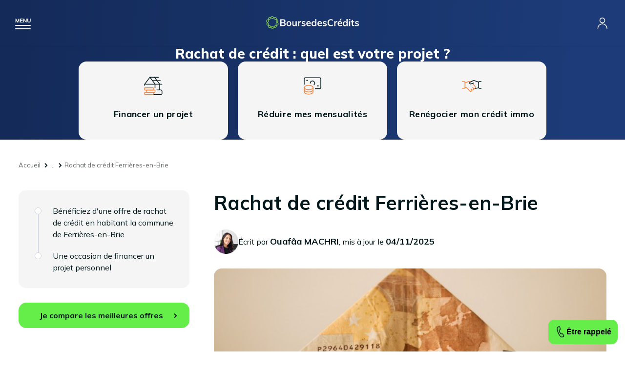

--- FILE ---
content_type: text/html; charset=UTF-8
request_url: https://www.boursedescredits.com/guide-rachat-credit-ferrieres-brie-4139.php
body_size: 17651
content:
<!doctype html>
<html lang="fr">

<head>
  <meta charset="utf-8">
  <title>
    Rachat de crédit Ferrières-en-Brie    - BoursedesCrédits
  </title>
  <meta name="description"
    content="Regroupez facilement vos prêts et simulez GRATUITEMENT votre futur contrat de prêt avec BoursedesCrédits. Découvrez le Rachat de crédit Ferrières-en-Brie." />
  <meta name="viewport" content="width=device-width, initial-scale=1" />
  <meta name="keywords" content="" />
  <meta name="robots" content="index, follow, noodp, noydir, all" />
  <meta property="og:site_name" content="BoursedesCrédits" />
  <meta property="og:type" content="article" />
  <meta property="og:title"
    content="Rachat de crédit Ferrières-en-Brie - BoursedesCrédits" />
  <meta property="og:image" content="https://www.boursedescredits.com/pics/charte/logo.svg" />
  <meta property="og:description"
    content="Regroupez facilement vos prêts et simulez GRATUITEMENT votre futur contrat de prêt avec BoursedesCrédits. Découvrez le Rachat de crédit Ferrières-en-Brie." />
  <meta property="fb:app_id" content="198318770198041" />
  <link rel="canonical" href="https://www.boursedescredits.com//guide-rachat-credit-ferrieres-brie-4139.php" />
  <link rel="shortcut icon" href="favicon.ico" />
  <link href="css/main.css?20171004" rel="stylesheet" type="text/css" media="all" />
  <script type="application/ld+json">[
    {
        "@context": "https:\/\/schema.org",
        "@type": "SoftwareApplication",
        "name": "BoursedesCr\u00e9dits",
        "operatingSystem": "Web-based",
        "url": "https:\/\/www.boursedescredits.com\/",
        "aggregateRating": {
            "@type": "AggregateRating",
            "ratingValue": 4.7,
            "bestRating": "5",
            "worstRating": "0",
            "ratingCount": 3718
        }
    },
    {
        "@context": "https:\/\/schema.org",
        "@type": "BreadcrumbList",
        "itemListElement": [
            {
                "@type": "ListItem",
                "position": 1,
                "name": "Accueil",
                "item": "https:\/\/www.boursedescredits.com\/"
            },
            {
                "@type": "ListItem",
                "position": 2,
                "name": "Rachat de cr\u00e9dit",
                "item": "rachat-credit.php"
            },
            {
                "@type": "ListItem",
                "position": 3,
                "name": "Le guide du rachat de cr\u00e9dits",
                "item": "guide-rachat-de-credits.php"
            },
            {
                "@type": "ListItem",
                "position": 4,
                "name": "Choisir le bon rachat de cr\u00e9dit",
                "item": "guide-choisir-bon-rachat-credit-812.php"
            },
            {
                "@type": "ListItem",
                "position": 5,
                "name": "Courtier en rachat de cr\u00e9dits : avantages, missions et r\u00f4les",
                "item": "guide-courtier-rachat-credits-avantages-missions-roles-3330.php"
            },
            {
                "@type": "ListItem",
                "position": 6,
                "name": "Rachat de cr\u00e9dit \u00cele-de-France",
                "item": "guide-rachat-credit-ile-france-3796.php"
            },
            {
                "@type": "ListItem",
                "position": 7,
                "name": "Rachat de cr\u00e9dit Seine-et-Marne (77)",
                "item": "guide-rachat-credit-seine-marne-77-4049.php"
            },
            {
                "@type": "ListItem",
                "position": 8,
                "name": "Rachat de cr\u00e9dit Ferri\u00e8res-en-Brie",
                "item": "\/guide-rachat-credit-ferrieres-brie-4139.php"
            }
        ]
    }
]</script></head>

<body id="guide_page" class="rachat-credit" itemscope
  itemtype="http://schema.org/WebPage">
  <div id="global" class="get_banner">
    <header id="header">
        <div id="burger"></div>
        <a href="https://www.boursedescredits.com/" id="logo"><?xml version="1.0" encoding="utf-8"?>

<svg width="190" height="26" version="1.1" id="图层_1" xmlns="http://www.w3.org/2000/svg" xmlns:xlink="http://www.w3.org/1999/xlink" x="0px" y="0px"
	 viewBox="0 0 190 26" style="enable-background:new 0 0 190 26;" xml:space="preserve">
<style type="text/css">
	.st0{fill:none;stroke:#7ABF4D;stroke-width:1.5;stroke-miterlimit:10;}
	.st1{fill:#040000;}
</style>
<g>
	<path class="st0" d="M16.8,22.9l-2.7-1.3c-0.9-0.4-1.9-0.4-2.7,0.1l-2.6,1.5c-2.1,1.2-4.7-0.6-4.3-3l0.4-3c0.1-1-0.2-1.9-0.9-2.6
		l-2.2-2.1C0,10.7,0.9,7.8,3.3,7.4l3-0.5c1-0.2,1.8-0.8,2.2-1.7l1.3-2.7c1-2.2,4.2-2.3,5.3-0.1L16.4,5c0.4,0.9,1.3,1.4,2.2,1.6
		l3,0.4c2.4,0.3,3.4,3.2,1.7,5l-2.1,2.1c-0.7,0.7-1,1.7-0.8,2.6l0.6,3C21.5,22.1,19,24,16.8,22.9z"/>
	<path class="st0" d="M10.5,23.6l-1.4-2.7c-0.4-0.9-1.3-1.5-2.2-1.6l-3-0.4c-2.4-0.3-3.4-3.3-1.7-5l2.1-2.1c0.7-0.7,1-1.7,0.8-2.6
		l-0.5-3C4.3,3.8,6.8,2,8.9,3.1l2.7,1.4c0.9,0.4,1.9,0.4,2.7,0L17,3c2.1-1.2,4.7,0.7,4.3,3.1l-0.5,3c-0.2,1,0.2,1.9,0.9,2.6l2.2,2.1
		c1.8,1.7,0.8,4.7-1.6,5l-3,0.5c-1,0.1-1.8,0.8-2.2,1.6l-1.3,2.7C14.7,25.8,11.6,25.8,10.5,23.6z"/>
</g>
<g>
	<path class="st1" d="M39.4,14.5c0.4,0.6,0.7,1.3,0.7,2.2c0,1.2-0.4,2.1-1.3,2.8c-0.8,0.7-2,1-3.5,1H29V6.6h6.1c1.4,0,2.6,0.3,3.4,1
		c0.8,0.6,1.2,1.5,1.2,2.7c0,0.7-0.2,1.4-0.6,1.9c-0.4,0.5-0.9,0.9-1.6,1.2C38.3,13.5,38.9,14,39.4,14.5z M31.4,12.5h3.2
		c1.7,0,2.6-0.7,2.6-2c0-0.7-0.2-1.1-0.6-1.5c-0.4-0.3-1.1-0.5-2-0.5h-3.2V12.5z M37,18.1c0.4-0.3,0.6-0.8,0.6-1.5
		c0-0.7-0.2-1.2-0.6-1.6c-0.4-0.3-1.1-0.5-2-0.5h-3.6v4.1H35C35.9,18.6,36.6,18.4,37,18.1z"/>
	<path class="st1" d="M44.1,20c-0.8-0.4-1.3-1-1.8-1.8c-0.4-0.8-0.6-1.7-0.6-2.7c0-1,0.2-2,0.6-2.7c0.4-0.8,1-1.4,1.8-1.8
		s1.6-0.6,2.6-0.6c1,0,1.9,0.2,2.6,0.6c0.8,0.4,1.3,1,1.7,1.8c0.4,0.8,0.6,1.7,0.6,2.7c0,1-0.2,2-0.6,2.7c-0.4,0.8-1,1.4-1.7,1.8
		c-0.8,0.4-1.6,0.6-2.6,0.6C45.7,20.7,44.9,20.5,44.1,20z M48.6,17.9c0.4-0.5,0.7-1.3,0.7-2.4c0-1.1-0.2-1.9-0.7-2.4
		c-0.4-0.6-1.1-0.8-1.9-0.8c-0.8,0-1.5,0.3-1.9,0.8c-0.4,0.6-0.7,1.4-0.7,2.4c0,1.1,0.2,1.9,0.7,2.4c0.4,0.5,1.1,0.8,1.9,0.8
		C47.6,18.7,48.2,18.5,48.6,17.9z"/>
	<path class="st1" d="M62.8,10.6v9.9h-2.4V19c-0.3,0.5-0.7,1-1.3,1.3c-0.5,0.3-1.1,0.4-1.8,0.4c-2.4,0-3.6-1.4-3.6-4.1v-6h2.4v6
		c0,0.7,0.1,1.2,0.4,1.6c0.3,0.3,0.7,0.5,1.4,0.5c0.7,0,1.3-0.2,1.7-0.7c0.4-0.5,0.6-1.1,0.6-1.9v-5.5H62.8z"/>
	<path class="st1" d="M71.8,10.6l0,2.2c-0.4-0.2-0.8-0.3-1.3-0.3c-0.8,0-1.5,0.2-1.9,0.7c-0.4,0.5-0.7,1.1-0.7,1.9v5.3h-2.4v-7.1
		c0-1-0.1-2-0.2-2.8h2.3l0.2,1.7c0.2-0.6,0.6-1.1,1.2-1.5c0.5-0.3,1.1-0.5,1.8-0.5C71.2,10.4,71.5,10.5,71.8,10.6z"/>
	<path class="st1" d="M72.4,19.4l0.7-1.7c1.1,0.8,2.3,1.2,3.6,1.2c0.6,0,1-0.1,1.4-0.3c0.3-0.2,0.5-0.5,0.5-0.8
		c0-0.3-0.1-0.5-0.3-0.7c-0.2-0.2-0.6-0.3-1.1-0.5l-1.6-0.4c-1.8-0.4-2.7-1.3-2.7-2.8c0-0.6,0.2-1.1,0.5-1.6
		c0.3-0.5,0.8-0.8,1.4-1.1c0.6-0.3,1.3-0.4,2.1-0.4c0.7,0,1.4,0.1,2,0.3c0.7,0.2,1.2,0.5,1.7,0.9l-0.7,1.7c-1-0.7-2-1.1-3-1.1
		c-0.6,0-1,0.1-1.3,0.3C75.2,12.7,75,13,75,13.4c0,0.3,0.1,0.5,0.3,0.7c0.2,0.2,0.5,0.3,1,0.4l1.7,0.4c1,0.2,1.7,0.6,2.1,1
		c0.4,0.5,0.7,1.1,0.7,1.8c0,0.9-0.4,1.6-1.1,2.2c-0.7,0.5-1.7,0.8-3,0.8C74.9,20.7,73.5,20.2,72.4,19.4z"/>
	<path class="st1" d="M91.5,15.7h-6.8c0.1,1.1,0.3,1.8,0.8,2.3c0.5,0.5,1.2,0.8,2.1,0.8c1.1,0,2.1-0.4,3-1.1l0.7,1.7
		c-0.5,0.4-1,0.7-1.7,0.9c-0.7,0.2-1.4,0.3-2.1,0.3c-1.6,0-2.9-0.5-3.8-1.4c-0.9-0.9-1.4-2.2-1.4-3.8c0-1,0.2-1.9,0.6-2.7
		c0.4-0.8,1-1.4,1.7-1.8c0.7-0.4,1.6-0.7,2.5-0.7c1.4,0,2.4,0.4,3.2,1.3s1.2,2.1,1.2,3.6V15.7z M85.5,12.7c-0.4,0.4-0.7,0.9-0.8,1.7
		h4.6c-0.1-0.7-0.3-1.3-0.7-1.7c-0.4-0.4-0.9-0.6-1.5-0.6S86,12.3,85.5,12.7z"/>
	<path class="st1" d="M103,6.1v14.4h-2.4v-1.6c-0.3,0.5-0.7,1-1.3,1.3c-0.6,0.3-1.2,0.5-1.9,0.5c-0.8,0-1.6-0.2-2.3-0.6
		c-0.7-0.4-1.2-1-1.6-1.8c-0.4-0.8-0.6-1.7-0.6-2.7c0-1,0.2-1.9,0.5-2.7c0.4-0.8,0.9-1.4,1.5-1.8c0.7-0.4,1.4-0.6,2.3-0.6
		c0.7,0,1.3,0.1,1.9,0.4c0.6,0.3,1,0.7,1.3,1.2V6.1H103z M99.9,17.9c0.4-0.6,0.7-1.4,0.7-2.4c0-1-0.2-1.8-0.7-2.4
		c-0.4-0.6-1.1-0.8-1.9-0.8c-0.8,0-1.5,0.3-1.9,0.8c-0.4,0.6-0.7,1.3-0.7,2.4c0,1,0.2,1.8,0.7,2.4c0.4,0.6,1.1,0.9,1.9,0.9
		S99.5,18.5,99.9,17.9z"/>
	<path class="st1" d="M114.3,15.7h-6.8c0.1,1.1,0.3,1.8,0.8,2.3c0.5,0.5,1.2,0.8,2.1,0.8c1.1,0,2.1-0.4,3-1.1l0.7,1.7
		c-0.5,0.4-1,0.7-1.7,0.9c-0.7,0.2-1.4,0.3-2.1,0.3c-1.6,0-2.9-0.5-3.8-1.4c-0.9-0.9-1.4-2.2-1.4-3.8c0-1,0.2-1.9,0.6-2.7
		c0.4-0.8,1-1.4,1.7-1.8s1.6-0.7,2.5-0.7c1.4,0,2.4,0.4,3.2,1.3c0.8,0.9,1.2,2.1,1.2,3.6V15.7z M108.3,12.7
		c-0.4,0.4-0.7,0.9-0.8,1.7h4.6c-0.1-0.7-0.3-1.3-0.7-1.7s-0.9-0.6-1.5-0.6C109.3,12.1,108.8,12.3,108.3,12.7z"/>
	<path class="st1" d="M115.7,19.4l0.7-1.7c1.1,0.8,2.3,1.2,3.6,1.2c0.6,0,1-0.1,1.4-0.3c0.3-0.2,0.5-0.5,0.5-0.8
		c0-0.3-0.1-0.5-0.3-0.7c-0.2-0.2-0.6-0.3-1.1-0.5l-1.6-0.4c-1.8-0.4-2.7-1.3-2.7-2.8c0-0.6,0.2-1.1,0.5-1.6
		c0.3-0.5,0.8-0.8,1.4-1.1c0.6-0.3,1.3-0.4,2.1-0.4c0.7,0,1.4,0.1,2,0.3s1.2,0.5,1.7,0.9l-0.7,1.7c-1-0.7-2-1.1-3-1.1
		c-0.6,0-1,0.1-1.3,0.3c-0.3,0.2-0.5,0.5-0.5,0.9c0,0.3,0.1,0.5,0.3,0.7c0.2,0.2,0.5,0.3,1,0.4l1.7,0.4c1,0.2,1.7,0.6,2.1,1
		c0.4,0.5,0.7,1.1,0.7,1.8c0,0.9-0.4,1.6-1.1,2.2c-0.7,0.5-1.7,0.8-3,0.8C118.2,20.7,116.8,20.2,115.7,19.4z"/>
	<path class="st1" d="M129,19.8c-1-0.6-1.8-1.4-2.4-2.5c-0.5-1.1-0.8-2.3-0.8-3.8c0-1.4,0.3-2.7,0.8-3.8c0.5-1.1,1.3-1.9,2.4-2.5
		c1-0.6,2.2-0.9,3.6-0.9c0.9,0,1.8,0.1,2.6,0.4c0.8,0.3,1.5,0.7,2.1,1.2l-0.8,1.8c-0.6-0.5-1.2-0.9-1.9-1.1c-0.6-0.2-1.3-0.3-2-0.3
		c-1.3,0-2.4,0.4-3.1,1.3c-0.7,0.9-1.1,2.1-1.1,3.8c0,1.6,0.4,2.9,1.1,3.8c0.7,0.9,1.8,1.3,3.1,1.3c0.7,0,1.4-0.1,2-0.3
		c0.6-0.2,1.2-0.6,1.9-1.1l0.8,1.8c-0.5,0.5-1.2,0.9-2.1,1.2c-0.8,0.3-1.7,0.4-2.6,0.4C131.3,20.7,130.1,20.4,129,19.8z"/>
	<path class="st1" d="M145.8,10.6l0,2.2c-0.4-0.2-0.8-0.3-1.3-0.3c-0.8,0-1.5,0.2-1.9,0.7c-0.4,0.5-0.7,1.1-0.7,1.9v5.3h-2.4v-7.1
		c0-1-0.1-2-0.2-2.8h2.3l0.2,1.7c0.2-0.6,0.6-1.1,1.2-1.5c0.5-0.3,1.1-0.5,1.8-0.5C145.2,10.4,145.5,10.5,145.8,10.6z"/>
	<path class="st1" d="M155.6,15.7h-6.8c0.1,1.1,0.3,1.8,0.8,2.3c0.5,0.5,1.2,0.8,2.1,0.8c1.1,0,2.1-0.4,3-1.1l0.7,1.7
		c-0.5,0.4-1,0.7-1.7,0.9c-0.7,0.2-1.4,0.3-2.1,0.3c-1.6,0-2.9-0.5-3.8-1.4c-0.9-0.9-1.4-2.2-1.4-3.8c0-1,0.2-1.9,0.6-2.7
		c0.4-0.8,1-1.4,1.7-1.8c0.7-0.4,1.6-0.7,2.5-0.7c1.4,0,2.4,0.4,3.2,1.3c0.8,0.9,1.2,2.1,1.2,3.6V15.7z M149.7,12.7
		c-0.4,0.4-0.7,0.9-0.8,1.7h4.6c-0.1-0.7-0.3-1.3-0.7-1.7s-0.9-0.6-1.5-0.6C150.6,12.1,150.1,12.3,149.7,12.7z M150.4,9.4l2-4h2.5
		l-2.9,4H150.4z"/>
	<path class="st1" d="M167.1,6.1v14.4h-2.4v-1.6c-0.3,0.5-0.7,1-1.3,1.3c-0.6,0.3-1.2,0.5-1.9,0.5c-0.8,0-1.6-0.2-2.3-0.6
		c-0.7-0.4-1.2-1-1.6-1.8c-0.4-0.8-0.6-1.7-0.6-2.7c0-1,0.2-1.9,0.5-2.7c0.4-0.8,0.9-1.4,1.5-1.8c0.7-0.4,1.4-0.6,2.3-0.6
		c0.7,0,1.3,0.1,1.9,0.4c0.6,0.3,1,0.7,1.3,1.2V6.1H167.1z M164.1,17.9c0.4-0.6,0.7-1.4,0.7-2.4c0-1-0.2-1.8-0.7-2.4
		c-0.4-0.6-1.1-0.8-1.9-0.8c-0.8,0-1.5,0.3-1.9,0.8c-0.4,0.6-0.7,1.3-0.7,2.4c0,1,0.2,1.8,0.7,2.4c0.4,0.6,1.1,0.9,1.9,0.9
		C163,18.7,163.6,18.5,164.1,17.9z"/>
	<path class="st1" d="M172.4,6.2v2.4h-2.7V6.2H172.4z M169.8,10.6h2.4v9.9h-2.4V10.6z"/>
	<path class="st1" d="M178,12.5v4.4c0,1.2,0.5,1.7,1.6,1.7c0.3,0,0.6-0.1,1-0.2v1.9c-0.4,0.2-1,0.2-1.6,0.2c-1.1,0-2-0.3-2.6-0.9
		s-0.9-1.5-0.9-2.7v-4.5h-1.9v-1.8h1.9V8.2l2.4-0.8v3.2h2.6v1.8H178z"/>
	<path class="st1" d="M181.7,19.4l0.7-1.7c1.1,0.8,2.3,1.2,3.6,1.2c0.6,0,1-0.1,1.4-0.3c0.3-0.2,0.5-0.5,0.5-0.8
		c0-0.3-0.1-0.5-0.3-0.7c-0.2-0.2-0.6-0.3-1.1-0.5l-1.6-0.4c-1.8-0.4-2.7-1.3-2.7-2.8c0-0.6,0.2-1.1,0.5-1.6
		c0.3-0.5,0.8-0.8,1.4-1.1c0.6-0.3,1.3-0.4,2.1-0.4c0.7,0,1.4,0.1,2,0.3c0.7,0.2,1.2,0.5,1.7,0.9l-0.7,1.7c-1-0.7-2-1.1-3-1.1
		c-0.6,0-1,0.1-1.3,0.3c-0.3,0.2-0.5,0.5-0.5,0.9c0,0.3,0.1,0.5,0.3,0.7c0.2,0.2,0.5,0.3,1,0.4l1.7,0.4c1,0.2,1.7,0.6,2.1,1
		c0.4,0.5,0.7,1.1,0.7,1.8c0,0.9-0.4,1.6-1.1,2.2c-0.7,0.5-1.7,0.8-3,0.8C184.1,20.7,182.7,20.2,181.7,19.4z"/>
</g>
</svg></a>
        <nav id="menu">
          <a href="credit-immobilier.php" id="link-credit-immobilier">Crédit immobilier</a>
          <div class="submenu">
            <div class="back">
              <p>Retour</p>
            </div>
            <div>
              <a href="credit-immobilier.php" class="title">Crédit immobilier</a>
              <div class="side">
                <p>Profitez d'un taux immo à
                  <span class="taux">3,71 %</span>
                  <span class="time">sur 15 ans</span>
                </p>
                <a class="color_link" href="guide-barometre-taux-immobiliers-1910.php#fromheader">Consulter le baromètre des taux</a>
                <p class="btn"><a href="formulaire-credit-immobilier.php#fromheader">Je simule mon prêt immobilier</a></p>
              </div>
              <div class="submenu_links">
                <nav>
                  <span>Les outils de simulation</span>
                  <a href="formulaire-credit-immobilier.php#fromheader">Comparateur crédit immobilier</a>
                  <a href="calculette-credit-immobilier.php#fromheader">Simulation prêt immobilier</a>
                  <a href="calculette-credit-immobilier-mensualites-remboursement.php#fromheader">Calcul de mensualités</a>
                  <a href="calculette-credit-immobilier-capacite-achat.php#fromheader">Calcul capacité d'emprunt</a>
                  <a href="calculette-credit-immobilier-taux-endettement.php#fromheader">Taux d'endettement</a>
                  <a href="calculette-credit-immobilier-frais-de-notaire.php#fromheader">Calcul frais de notaire</a>
                  <a href="calculette-credit-immobilier-pret-taux-zero.php#fromheader">Calculette PTZ</a>
                </nav>
                <nav>
                  <span>Les guides</span>
                  <a href="guide-passer-courtier-credit-immobilier-125.php#fromheader">Courtier crédit immobilier</a>
                  <a href="guide-pret-relais-146.php#fromheader">Prêt relais</a>
                  <a href="guide-investissement-locatif-836.php#fromheader">Investissement locatif</a>
                </nav>
                <nav>
                  <span>Plus d'informations</span>
                  <a href="actualites-credit-immobilier.php#fromheader">Actualités du crédit immobilier</a>
                  <a href="guide-credit-immobilier.php#fromheader">Guide du crédit immobilier</a>
                  <a href="lexique-credit-immobilier.php#fromheader">Lexique du prêt immobilier</a>
                  <a href="faq-credit-immobilier.php#fromheader">FAQ du prêt immobilier</a>
                  <a href="lettres-types-credit-immobilier.php#fromheader">Lettres types du prêt immobilier</a>
                </nav>
                <div class="contact">
                  <div>
                    <p><strong>Contactez-nous</strong> du lundi au samedi de 8 h à 20 h</p>
                    <span class="tel">0825 560 395*</span>
                    <strong>ou</strong>
                    <a href="rappel-credit-immobilier.php" class="call">Rappel gratuit</a>
                  </div>
                </div>
              </div>
            </div>
          </div>
          <a href="credit-consommation.php" id="link-credit-perso">Crédit consommation</a>
          <div class="submenu">
            <div class="back">
              <p>Retour</p>
            </div>
            <div>
              <a href="credit-consommation.php" class="title">Crédit consommation</a>
              <div class="side">
                <p>Profitez d'un taux conso à
                  <span class="taux">0,90 %</span>
                  <span class="time">sur 12 mois</span>
                </p>
                <a class="color_link" href="guide-barometre-taux-conso-301.php#fromheader">Consulter le baromètre des taux</a>
                <p class="btn"><a href="formulaire-credit-consommation.php#fromheader">Je simule mon crédit conso</a></p>
              </div>
              <div class="submenu_links">
                <nav>
                  <span>Les outils de simulation</span>
                  <a href="formulaire-credit-consommation.php#fromheader">Comparateur crédit consommation</a>
                  <a href="calculette-credit-consommation.php#fromheader">Calculette crédit conso</a>
                  <a href="calculette-credit-consommation-mensualites-remboursement.php#fromheader">Calcul de mensualités</a>
                  <a href="calculette-credit-consommation-capacite-achat.php#fromheader">Calcul capacité d'emprunt</a>
                  <a href="calculette-credit-consommation-taux-endettement.php#fromheader">Taux d'endettement</a>
                </nav>
                <nav>
                  <span>Les guides</span>
                  <a href="guide-pret-personnel-271.php#fromheader">Prêt personnel</a>
                  <a href="guide-credit-auto-302.php#fromheader">Crédit auto</a>
                  <a href="guide-pret-travaux-265.php#fromheader">Prêt travaux</a>
                  <a href="guide-credit-renouvelable-274.php#fromheader">Crédit renouvelable</a>
                </nav>
                <nav>
                  <span>Plus d'informations</span>
                  <a href="actualites-credit-consommation.php#fromheader">Actualités du crédit consommation</a>
                  <a href="guide-credit-consommation.php#fromheader">Guide du crédit consommation</a>
                  <a href="lexique-credit-consommation.php#fromheader">Lexique du crédit consommation</a>
                  <a href="faq-credit-consommation.php#fromheader">FAQ du crédit consommation</a>
                  <a href="lettres-types-credit-consommation.php#fromheader">Lettres types du crédit consommation</a>
                </nav>
                <div class="contact">
                  <div>
                    <p><strong>Contactez-nous</strong> du lundi au samedi de 8 h à 20 h</p>
                    <span class="tel">0825 560 395*</span>
                    <strong>ou</strong>
                    <a href="rappel-credit-consommation.php" class="call">Rappel gratuit</a>
                  </div>
                </div>
              </div>
            </div>
          </div>
          <a href="rachat-credit.php" id="link-rachat-credits">Rachat de crédit</a>
          <div class="submenu">
            <div class="back">
              <p>Retour</p>
            </div>
            <div>
              <a href="rachat-credit.php" class="title">Rachat de crédit</a>
              <div class="side">
                <p>Jusqu'à
                  <span class="taux"> - 80 %</span>
                  <span class="time">sur vos mensualités</span>
                </p>
                <a class="color_link" href="guide-barometre-taux-rachat-credit-50.php#fromheader">Consulter le baromètre des taux</a>
                <p class="btn"><a href="formulaire-rachat-credit.php#fromheader">Je simule mon rachat de crédit</a></p>
              </div>
              <div class="submenu_links">
                <nav>
                  <span>Les outils de simulation</span>
                  <a href="formulaire-rachat-credit.php#fromheader">Comparateur rachat de crédit</a>
                  <a href="calculette-rachat-credit.php#fromheader">Calculette rachat de crédit</a>
                  <a href="calculette-rachat-credit-mensualites-remboursement.php#fromheader">Calcul de mensualités</a>
                  <a href="calculette-rachat-credit-taux-endettement.php#fromheader">Taux d'endettement</a>
                </nav>
                <nav>
                  <span>Les guides</span>
                  <a href="guide-rachat-credit-immobilier-28.php#fromheader">Rachat de crédit immobilier</a>
                  <a href="guide-rachat-credit-consommation-48.php#fromheader">Rachat de crédit consommation</a>
                  <a href="guide-rachat-credit-immobilier-consommation-49.php#fromheader">Rachat de crédit immo et conso</a>
                  <a href="guide-rachat-credit-locataire-82.php#fromheader">Rachat de crédit locataire</a>
                  <a href="guide-rachat-credit-proprietaire-45.php#fromheader">Rachat de crédit propriétaire</a>
                  <a href="guide-rachat-credit-fonctionnaire-42.php#fromheader">Rachat de crédit fonctionnaire</a>
                  <a href="guide-passer-courtier-rachat-credits-3330.php#fromheader">Courtier rachat de crédits</a>
                </nav>
                <nav>
                  <span>Plus d'informations</span>
                  <a href="actualites-rachat-de-credits.php#fromheader">Actualités du rachat de crédit</a>
                  <a href="guide-rachat-de-credits.php#fromheader">Guide du rachat de crédit</a>
                  <a href="lexique-rachat-de-credits.php#fromheader">Lexique du rachat de crédit</a>
                  <a href="faq-rachat-de-credits.php#fromheader">FAQ du rachat de crédit</a>
                  <a href="lettres-types-rachat-de-credits.php#fromheader">Lettres types du rachat de crédit</a>
                </nav>
                <div class="contact">
                  <div>
                    <p><strong>Contactez-nous</strong> du lundi au samedi de 8 h à 20 h</p>
                    <span class="tel">0825 560 395*</span>
                    <strong>ou</strong>
                    <a href="rappel-rachat-credit.php" class="call">Rappel gratuit</a>
                  </div>
                </div>
              </div>
            </div>
          </div>
          <a href="assurance-pret-immobilier.php" id="link-assurance-pret">Assurance prêt immobilier</a>
          <div class="submenu">
            <div class="back">
              <p>Retour</p>
            </div>
            <div>
              <a href="assurance-pret-immobilier.php" class="title">Assurance prêt immobilier</a>
              <div class="side">
                <p>Économisez jusqu'à
                  <span class="taux">15.000 €</span>
                  <span class="time">sur votre assurance</span>
                </p>
                <a class="color_link" href="guide-barometre-taux-assurance-pret-immobilier-911.php#fromheader">Consulter le baromètre des taux</a>
                <p class="btn"><a href="formulaire-assurances-pret.php#fromheader">Je simule mon assurance immo</a></p>
              </div>
              <div class="submenu_links">
                <nav>
                  <span>Les guides</span>
                  <a href="guide-simulation-assurance-pret-immobilier-921.php#fromheader">Simulation assurance prêt immobilier</a>
                  <a href="formulaire-assurances-pret.php#fromheader">Comparateur assurance prêt immobilier</a>
                  <a href="guide-delegation-assurance-pret-immobilier-476.php#fromheader">Délégation d'assurance de prêt immo</a>
                  <a href="guide-assurance-emprunteur-groupe-959.php#fromheader">Assurance emprunteur groupe</a>
                  <a href="guide-convention-aeras-assurance-pret-463.php#fromheader">Convention AERAS</a>
                  <a href="guide-passer-courtier-assurance-pret-immobilier-1422.php#fromheader">Courtier assurance prêt immobilier</a>
                </nav>
                <nav>
                  <span>Plus d'informations</span>
                  <a href="actualites-assurance-credits.php#fromheader">Actualités de l'assurance de prêt immobilier</a>
                  <a href="guide-assurance-credits.php#fromheader">Guide de l'assurance de prêt immobilier</a>
                  <a href="lexique-assurance-credits.php#fromheader">Lexique de l'assurance de prêt immobilier</a>
                  <a href="faq-assurance-credits.php#fromheader">FAQ de l'assurance de prêt immobilier</a>
                  <a href="lettres-types-assurance-credits.php#fromheader">Lettres types de l'assurance de prêt immobilier</a>
                </nav>
                <div class="contact">
                  <div>
                    <p><strong>Contactez-nous</strong> du lundi au samedi de 8 h à 20 h</p>
                    <span class="tel">0825 560 395*</span>
                    <strong>ou</strong>
                    <a href="rappel-assurance-emprunteur.php" class="call">Rappel gratuit</a>
                  </div>
                </div>
              </div>
            </div>
          </div>
          <a href="banque-en-ligne.php" id="link-banque-en-ligne">Banque en ligne</a>
          <div class="submenu">
            <div class="back">
              <p>Retour</p>
            </div>
            <div>
              <a href="banque-en-ligne.php" class="title">Banque en ligne</a>
              <div class="side">
                <p>Économisez jusqu'à
                  <span class="taux">200 €</span>
                  <span class="time">sur vos frais</span>
                </p>
                <p class="btn"><a href="formulaire-banque-en-ligne.php#fromheader">J'économise sur mes frais</a></p>
              </div>
              <div class="submenu_links">
                <nav>
                  <span>Les guides</span>
                  <a href="guide-meilleure-banque-ligne-2023-comparatif-531.php#fromheader">Meilleure banque en ligne</a>
                  <a href="guide-banques-ligne-501.php#fromheader">Les banques en ligne</a>
                  <a href="guide-choisir-bonne-banque-ligne-497.php#fromheader">Choisir la bonne banque en ligne</a>
                  <a href="guide-neobanques-5189.php#fromheader">Les néobanques</a>
                  <a href="guide-ouvrir-compte-ligne-4520.php#fromheader">Ouvrir un compte en ligne</a>
                </nav>
                <nav>
                  <span>Plus d'informations</span>
                  <a href="actualites-banque-en-ligne.php#fromheader">Actualités des banques en ligne</a>
                  <a href="guide-banque-en-ligne.php#fromheader">Guide des banques en ligne</a>
                  <a href="lexique-banque-en-ligne.php#fromheader">Lexique des banques en ligne</a>
                  <a href="faq-banque-en-ligne.php#fromheader">FAQ des banques en ligne</a>
                  <a href="lettres-types-banque-en-ligne.php#fromheader">Lettres types des banques en ligne</a>
                </nav>
                <div class="contact">
                  <div>
                    <p><strong>Contactez-nous</strong> du lundi au samedi de 8 h à 20 h</p>
                    <span class="tel">0825 560 395*</span>
                    <strong>ou</strong>
                    <a href="rappel.php" class="call">Rappel gratuit</a>
                  </div>
                </div>
              </div>
            </div>
          </div>
          <a href="epargne.php" id="link-epargne">Épargne</a>
          <div class="submenu">
            <div class="back">
              <p>Retour</p>
            </div>
            <div>
              <a href="epargne.php" class="title">Épargne et placement</a>
              <div class="side">
                <p>Économisez jusqu'à
                  <span class="taux">115 €</span>
                  <span class="time">sur vos livrets</span>
                </p>
                <p class="btn"><a href="epargne.php#FromHeader">Je simule mes économies</a></p>
              </div>
              <div class="submenu_links">
                <nav>
                  <span>Les produits d'épargne</span>
                  <a href="guide-assurance-vie-561.php#fromheader">Assurance vie</a>
                  <a href="guide-scpi-2041.php#fromheader">SCPI</a>
                  <a href="guide-pea-plan-epargne-actions-861.php#fromheader">PEA (Plan d'Épargne en Actions)</a>
                  <a href="guide-livret-epargne-560.php#fromheader">Livret d'épargne</a>
                  <a href="guide-per-plan-epargne-retraite-562.php#fromheader">PER (Plan Épargne Retraite)</a>
                </nav>
                <nav>
                  <span>Les guides</span>
                  <a href="guide-choisir-meilleure-assurance-vie-858.php#fromheader">Choisir la meilleure assurance vie</a>
                  <a href="guide-scpi-pinel-1874.php#fromheader">La SCPI Pinel</a>
                  <a href="guide-pea-bancaire-classique-1873.php#fromheader">PEA bancaire classique</a>
                  <a href="guide-livret-725.php#fromheader">Livret A</a>
                  <a href="guide-per-individuel-perin-1878.php#fromheader">PER individuel (Perin)</a>
                </nav>
                <nav>
                  <span>Plus d'informations</span>
                  <a href="actualites-epargne.php#fromheader">Actualités de l'épargne</a>
                  <a href="guide-epargne.php#fromheader">Guide de l'épargne</a>
                  <a href="lexique-epargne.php#fromheader">Lexique de l'épargne</a>
                  <a href="faq-epargne.php#fromheader">FAQ de l'épargne</a>
                  <a href="lettres-types-epargne.php#fromheader">Lettres types de l'épargne</a>
                </nav>
                <div class="contact">
                  <div>
                    <p><strong>Contactez-nous</strong> du lundi au samedi de 8 h à 20 h</p>
                    <span class="tel">0825 560 395*</span>
                    <strong>ou</strong>
                    <a href="rappel.php" class="call">Rappel gratuit</a>
                  </div>
                </div>
              </div>
            </div>
          </div>
          <a class="mobile_only" href="qui-sommes-nous.php">À propos</a>
          <a class="mobile_only" href="espace-client.php">Se connecter</a>
        </nav>
        <div id="second_nav">
          <a href="qui-sommes-nous.php">À propos</a>
          <a href="espace-client.php">Se connecter</a>
        </div>
        <a class="mobile_login" href="espace-client.php"></a>
      </header>        <div class="sticky_header"><a href="https://www.boursedescredits.com/" id="logo"><?xml version="1.0" encoding="utf-8"?>

<svg width="190" height="26" version="1.1" id="图层_1" xmlns="http://www.w3.org/2000/svg" xmlns:xlink="http://www.w3.org/1999/xlink" x="0px" y="0px"
	 viewBox="0 0 190 26" style="enable-background:new 0 0 190 26;" xml:space="preserve">
<style type="text/css">
	.st0{fill:none;stroke:#7ABF4D;stroke-width:1.5;stroke-miterlimit:10;}
	.st1{fill:#040000;}
</style>
<g>
	<path class="st0" d="M16.8,22.9l-2.7-1.3c-0.9-0.4-1.9-0.4-2.7,0.1l-2.6,1.5c-2.1,1.2-4.7-0.6-4.3-3l0.4-3c0.1-1-0.2-1.9-0.9-2.6
		l-2.2-2.1C0,10.7,0.9,7.8,3.3,7.4l3-0.5c1-0.2,1.8-0.8,2.2-1.7l1.3-2.7c1-2.2,4.2-2.3,5.3-0.1L16.4,5c0.4,0.9,1.3,1.4,2.2,1.6
		l3,0.4c2.4,0.3,3.4,3.2,1.7,5l-2.1,2.1c-0.7,0.7-1,1.7-0.8,2.6l0.6,3C21.5,22.1,19,24,16.8,22.9z"/>
	<path class="st0" d="M10.5,23.6l-1.4-2.7c-0.4-0.9-1.3-1.5-2.2-1.6l-3-0.4c-2.4-0.3-3.4-3.3-1.7-5l2.1-2.1c0.7-0.7,1-1.7,0.8-2.6
		l-0.5-3C4.3,3.8,6.8,2,8.9,3.1l2.7,1.4c0.9,0.4,1.9,0.4,2.7,0L17,3c2.1-1.2,4.7,0.7,4.3,3.1l-0.5,3c-0.2,1,0.2,1.9,0.9,2.6l2.2,2.1
		c1.8,1.7,0.8,4.7-1.6,5l-3,0.5c-1,0.1-1.8,0.8-2.2,1.6l-1.3,2.7C14.7,25.8,11.6,25.8,10.5,23.6z"/>
</g>
<g>
	<path class="st1" d="M39.4,14.5c0.4,0.6,0.7,1.3,0.7,2.2c0,1.2-0.4,2.1-1.3,2.8c-0.8,0.7-2,1-3.5,1H29V6.6h6.1c1.4,0,2.6,0.3,3.4,1
		c0.8,0.6,1.2,1.5,1.2,2.7c0,0.7-0.2,1.4-0.6,1.9c-0.4,0.5-0.9,0.9-1.6,1.2C38.3,13.5,38.9,14,39.4,14.5z M31.4,12.5h3.2
		c1.7,0,2.6-0.7,2.6-2c0-0.7-0.2-1.1-0.6-1.5c-0.4-0.3-1.1-0.5-2-0.5h-3.2V12.5z M37,18.1c0.4-0.3,0.6-0.8,0.6-1.5
		c0-0.7-0.2-1.2-0.6-1.6c-0.4-0.3-1.1-0.5-2-0.5h-3.6v4.1H35C35.9,18.6,36.6,18.4,37,18.1z"/>
	<path class="st1" d="M44.1,20c-0.8-0.4-1.3-1-1.8-1.8c-0.4-0.8-0.6-1.7-0.6-2.7c0-1,0.2-2,0.6-2.7c0.4-0.8,1-1.4,1.8-1.8
		s1.6-0.6,2.6-0.6c1,0,1.9,0.2,2.6,0.6c0.8,0.4,1.3,1,1.7,1.8c0.4,0.8,0.6,1.7,0.6,2.7c0,1-0.2,2-0.6,2.7c-0.4,0.8-1,1.4-1.7,1.8
		c-0.8,0.4-1.6,0.6-2.6,0.6C45.7,20.7,44.9,20.5,44.1,20z M48.6,17.9c0.4-0.5,0.7-1.3,0.7-2.4c0-1.1-0.2-1.9-0.7-2.4
		c-0.4-0.6-1.1-0.8-1.9-0.8c-0.8,0-1.5,0.3-1.9,0.8c-0.4,0.6-0.7,1.4-0.7,2.4c0,1.1,0.2,1.9,0.7,2.4c0.4,0.5,1.1,0.8,1.9,0.8
		C47.6,18.7,48.2,18.5,48.6,17.9z"/>
	<path class="st1" d="M62.8,10.6v9.9h-2.4V19c-0.3,0.5-0.7,1-1.3,1.3c-0.5,0.3-1.1,0.4-1.8,0.4c-2.4,0-3.6-1.4-3.6-4.1v-6h2.4v6
		c0,0.7,0.1,1.2,0.4,1.6c0.3,0.3,0.7,0.5,1.4,0.5c0.7,0,1.3-0.2,1.7-0.7c0.4-0.5,0.6-1.1,0.6-1.9v-5.5H62.8z"/>
	<path class="st1" d="M71.8,10.6l0,2.2c-0.4-0.2-0.8-0.3-1.3-0.3c-0.8,0-1.5,0.2-1.9,0.7c-0.4,0.5-0.7,1.1-0.7,1.9v5.3h-2.4v-7.1
		c0-1-0.1-2-0.2-2.8h2.3l0.2,1.7c0.2-0.6,0.6-1.1,1.2-1.5c0.5-0.3,1.1-0.5,1.8-0.5C71.2,10.4,71.5,10.5,71.8,10.6z"/>
	<path class="st1" d="M72.4,19.4l0.7-1.7c1.1,0.8,2.3,1.2,3.6,1.2c0.6,0,1-0.1,1.4-0.3c0.3-0.2,0.5-0.5,0.5-0.8
		c0-0.3-0.1-0.5-0.3-0.7c-0.2-0.2-0.6-0.3-1.1-0.5l-1.6-0.4c-1.8-0.4-2.7-1.3-2.7-2.8c0-0.6,0.2-1.1,0.5-1.6
		c0.3-0.5,0.8-0.8,1.4-1.1c0.6-0.3,1.3-0.4,2.1-0.4c0.7,0,1.4,0.1,2,0.3c0.7,0.2,1.2,0.5,1.7,0.9l-0.7,1.7c-1-0.7-2-1.1-3-1.1
		c-0.6,0-1,0.1-1.3,0.3C75.2,12.7,75,13,75,13.4c0,0.3,0.1,0.5,0.3,0.7c0.2,0.2,0.5,0.3,1,0.4l1.7,0.4c1,0.2,1.7,0.6,2.1,1
		c0.4,0.5,0.7,1.1,0.7,1.8c0,0.9-0.4,1.6-1.1,2.2c-0.7,0.5-1.7,0.8-3,0.8C74.9,20.7,73.5,20.2,72.4,19.4z"/>
	<path class="st1" d="M91.5,15.7h-6.8c0.1,1.1,0.3,1.8,0.8,2.3c0.5,0.5,1.2,0.8,2.1,0.8c1.1,0,2.1-0.4,3-1.1l0.7,1.7
		c-0.5,0.4-1,0.7-1.7,0.9c-0.7,0.2-1.4,0.3-2.1,0.3c-1.6,0-2.9-0.5-3.8-1.4c-0.9-0.9-1.4-2.2-1.4-3.8c0-1,0.2-1.9,0.6-2.7
		c0.4-0.8,1-1.4,1.7-1.8c0.7-0.4,1.6-0.7,2.5-0.7c1.4,0,2.4,0.4,3.2,1.3s1.2,2.1,1.2,3.6V15.7z M85.5,12.7c-0.4,0.4-0.7,0.9-0.8,1.7
		h4.6c-0.1-0.7-0.3-1.3-0.7-1.7c-0.4-0.4-0.9-0.6-1.5-0.6S86,12.3,85.5,12.7z"/>
	<path class="st1" d="M103,6.1v14.4h-2.4v-1.6c-0.3,0.5-0.7,1-1.3,1.3c-0.6,0.3-1.2,0.5-1.9,0.5c-0.8,0-1.6-0.2-2.3-0.6
		c-0.7-0.4-1.2-1-1.6-1.8c-0.4-0.8-0.6-1.7-0.6-2.7c0-1,0.2-1.9,0.5-2.7c0.4-0.8,0.9-1.4,1.5-1.8c0.7-0.4,1.4-0.6,2.3-0.6
		c0.7,0,1.3,0.1,1.9,0.4c0.6,0.3,1,0.7,1.3,1.2V6.1H103z M99.9,17.9c0.4-0.6,0.7-1.4,0.7-2.4c0-1-0.2-1.8-0.7-2.4
		c-0.4-0.6-1.1-0.8-1.9-0.8c-0.8,0-1.5,0.3-1.9,0.8c-0.4,0.6-0.7,1.3-0.7,2.4c0,1,0.2,1.8,0.7,2.4c0.4,0.6,1.1,0.9,1.9,0.9
		S99.5,18.5,99.9,17.9z"/>
	<path class="st1" d="M114.3,15.7h-6.8c0.1,1.1,0.3,1.8,0.8,2.3c0.5,0.5,1.2,0.8,2.1,0.8c1.1,0,2.1-0.4,3-1.1l0.7,1.7
		c-0.5,0.4-1,0.7-1.7,0.9c-0.7,0.2-1.4,0.3-2.1,0.3c-1.6,0-2.9-0.5-3.8-1.4c-0.9-0.9-1.4-2.2-1.4-3.8c0-1,0.2-1.9,0.6-2.7
		c0.4-0.8,1-1.4,1.7-1.8s1.6-0.7,2.5-0.7c1.4,0,2.4,0.4,3.2,1.3c0.8,0.9,1.2,2.1,1.2,3.6V15.7z M108.3,12.7
		c-0.4,0.4-0.7,0.9-0.8,1.7h4.6c-0.1-0.7-0.3-1.3-0.7-1.7s-0.9-0.6-1.5-0.6C109.3,12.1,108.8,12.3,108.3,12.7z"/>
	<path class="st1" d="M115.7,19.4l0.7-1.7c1.1,0.8,2.3,1.2,3.6,1.2c0.6,0,1-0.1,1.4-0.3c0.3-0.2,0.5-0.5,0.5-0.8
		c0-0.3-0.1-0.5-0.3-0.7c-0.2-0.2-0.6-0.3-1.1-0.5l-1.6-0.4c-1.8-0.4-2.7-1.3-2.7-2.8c0-0.6,0.2-1.1,0.5-1.6
		c0.3-0.5,0.8-0.8,1.4-1.1c0.6-0.3,1.3-0.4,2.1-0.4c0.7,0,1.4,0.1,2,0.3s1.2,0.5,1.7,0.9l-0.7,1.7c-1-0.7-2-1.1-3-1.1
		c-0.6,0-1,0.1-1.3,0.3c-0.3,0.2-0.5,0.5-0.5,0.9c0,0.3,0.1,0.5,0.3,0.7c0.2,0.2,0.5,0.3,1,0.4l1.7,0.4c1,0.2,1.7,0.6,2.1,1
		c0.4,0.5,0.7,1.1,0.7,1.8c0,0.9-0.4,1.6-1.1,2.2c-0.7,0.5-1.7,0.8-3,0.8C118.2,20.7,116.8,20.2,115.7,19.4z"/>
	<path class="st1" d="M129,19.8c-1-0.6-1.8-1.4-2.4-2.5c-0.5-1.1-0.8-2.3-0.8-3.8c0-1.4,0.3-2.7,0.8-3.8c0.5-1.1,1.3-1.9,2.4-2.5
		c1-0.6,2.2-0.9,3.6-0.9c0.9,0,1.8,0.1,2.6,0.4c0.8,0.3,1.5,0.7,2.1,1.2l-0.8,1.8c-0.6-0.5-1.2-0.9-1.9-1.1c-0.6-0.2-1.3-0.3-2-0.3
		c-1.3,0-2.4,0.4-3.1,1.3c-0.7,0.9-1.1,2.1-1.1,3.8c0,1.6,0.4,2.9,1.1,3.8c0.7,0.9,1.8,1.3,3.1,1.3c0.7,0,1.4-0.1,2-0.3
		c0.6-0.2,1.2-0.6,1.9-1.1l0.8,1.8c-0.5,0.5-1.2,0.9-2.1,1.2c-0.8,0.3-1.7,0.4-2.6,0.4C131.3,20.7,130.1,20.4,129,19.8z"/>
	<path class="st1" d="M145.8,10.6l0,2.2c-0.4-0.2-0.8-0.3-1.3-0.3c-0.8,0-1.5,0.2-1.9,0.7c-0.4,0.5-0.7,1.1-0.7,1.9v5.3h-2.4v-7.1
		c0-1-0.1-2-0.2-2.8h2.3l0.2,1.7c0.2-0.6,0.6-1.1,1.2-1.5c0.5-0.3,1.1-0.5,1.8-0.5C145.2,10.4,145.5,10.5,145.8,10.6z"/>
	<path class="st1" d="M155.6,15.7h-6.8c0.1,1.1,0.3,1.8,0.8,2.3c0.5,0.5,1.2,0.8,2.1,0.8c1.1,0,2.1-0.4,3-1.1l0.7,1.7
		c-0.5,0.4-1,0.7-1.7,0.9c-0.7,0.2-1.4,0.3-2.1,0.3c-1.6,0-2.9-0.5-3.8-1.4c-0.9-0.9-1.4-2.2-1.4-3.8c0-1,0.2-1.9,0.6-2.7
		c0.4-0.8,1-1.4,1.7-1.8c0.7-0.4,1.6-0.7,2.5-0.7c1.4,0,2.4,0.4,3.2,1.3c0.8,0.9,1.2,2.1,1.2,3.6V15.7z M149.7,12.7
		c-0.4,0.4-0.7,0.9-0.8,1.7h4.6c-0.1-0.7-0.3-1.3-0.7-1.7s-0.9-0.6-1.5-0.6C150.6,12.1,150.1,12.3,149.7,12.7z M150.4,9.4l2-4h2.5
		l-2.9,4H150.4z"/>
	<path class="st1" d="M167.1,6.1v14.4h-2.4v-1.6c-0.3,0.5-0.7,1-1.3,1.3c-0.6,0.3-1.2,0.5-1.9,0.5c-0.8,0-1.6-0.2-2.3-0.6
		c-0.7-0.4-1.2-1-1.6-1.8c-0.4-0.8-0.6-1.7-0.6-2.7c0-1,0.2-1.9,0.5-2.7c0.4-0.8,0.9-1.4,1.5-1.8c0.7-0.4,1.4-0.6,2.3-0.6
		c0.7,0,1.3,0.1,1.9,0.4c0.6,0.3,1,0.7,1.3,1.2V6.1H167.1z M164.1,17.9c0.4-0.6,0.7-1.4,0.7-2.4c0-1-0.2-1.8-0.7-2.4
		c-0.4-0.6-1.1-0.8-1.9-0.8c-0.8,0-1.5,0.3-1.9,0.8c-0.4,0.6-0.7,1.3-0.7,2.4c0,1,0.2,1.8,0.7,2.4c0.4,0.6,1.1,0.9,1.9,0.9
		C163,18.7,163.6,18.5,164.1,17.9z"/>
	<path class="st1" d="M172.4,6.2v2.4h-2.7V6.2H172.4z M169.8,10.6h2.4v9.9h-2.4V10.6z"/>
	<path class="st1" d="M178,12.5v4.4c0,1.2,0.5,1.7,1.6,1.7c0.3,0,0.6-0.1,1-0.2v1.9c-0.4,0.2-1,0.2-1.6,0.2c-1.1,0-2-0.3-2.6-0.9
		s-0.9-1.5-0.9-2.7v-4.5h-1.9v-1.8h1.9V8.2l2.4-0.8v3.2h2.6v1.8H178z"/>
	<path class="st1" d="M181.7,19.4l0.7-1.7c1.1,0.8,2.3,1.2,3.6,1.2c0.6,0,1-0.1,1.4-0.3c0.3-0.2,0.5-0.5,0.5-0.8
		c0-0.3-0.1-0.5-0.3-0.7c-0.2-0.2-0.6-0.3-1.1-0.5l-1.6-0.4c-1.8-0.4-2.7-1.3-2.7-2.8c0-0.6,0.2-1.1,0.5-1.6
		c0.3-0.5,0.8-0.8,1.4-1.1c0.6-0.3,1.3-0.4,2.1-0.4c0.7,0,1.4,0.1,2,0.3c0.7,0.2,1.2,0.5,1.7,0.9l-0.7,1.7c-1-0.7-2-1.1-3-1.1
		c-0.6,0-1,0.1-1.3,0.3c-0.3,0.2-0.5,0.5-0.5,0.9c0,0.3,0.1,0.5,0.3,0.7c0.2,0.2,0.5,0.3,1,0.4l1.7,0.4c1,0.2,1.7,0.6,2.1,1
		c0.4,0.5,0.7,1.1,0.7,1.8c0,0.9-0.4,1.6-1.1,2.2c-0.7,0.5-1.7,0.8-3,0.8C184.1,20.7,182.7,20.2,181.7,19.4z"/>
</g>
</svg></a><form method="post">
          <div class="input_wrapper"><div>
            <select name="target"><option value="formulaire-rachat-credit.php">Je rembourse des crédits ...</option><option value="https://www.boursedescredits.com/formulaire-rachat-credit.php">Consommation</option><option value="https://www.boursedescredits.com/formulaire-rachat-credit.php">Consommation et immobilier</option><option value="https://www.boursedescredits.com/formulaire-rachat-credit.php">Immobilier</option></select>
            <button type="submit">Je compare</button>
          </div></div>
      </form></div>    <div class="banner column">
      <p class="title">
        Rachat de crédit : quel est votre projet ?      </p>
      <div class="sub_link">
        <a href="formulaire-rachat-credit.php" style="background-image: url('pics/ui/icons/travaux.svg');">
                      <span>Financer un projet</span>
                    </a>
                    <a href="formulaire-rachat-credit.php" style="background-image: url('pics/ui/icons/renouvellement.svg');">
                      <span>Réduire mes mensualités</span>
                    </a>
                    <a href="formulaire-credit-immobilier.php?projet=renegociation" style="background-image: url('pics/ui/icons/negocier.svg');">
                      <span>Renégocier mon crédit immo</span>
                    </a>      </div>
    </div>
    <div id="content">
      <ol class="breadcrumb">
        <li><a href="https://www.boursedescredits.com/">Accueil</a></li><li><a href="rachat-credit.php">Rachat de crédit</a></li><li><a href="guide-rachat-de-credits.php">Le guide du rachat de crédits</a></li><li><a href="guide-choisir-bon-rachat-credit-812.php">Choisir le bon rachat de crédit</a></li><li><a href="guide-courtier-rachat-credits-avantages-missions-roles-3330.php">Courtier en rachat de crédits : avantages, missions et rôles</a></li><li><a href="guide-rachat-credit-ile-france-3796.php">Rachat de crédit Île-de-France</a></li><li><a href="guide-rachat-credit-seine-marne-77-4049.php">Rachat de crédit Seine-et-Marne (77)</a></li><li><a href="/guide-rachat-credit-ferrieres-brie-4139.php">Rachat de crédit Ferrières-en-Brie</a></li>      </ol>
      <div class="timeline_wrapper">
        <div class="timeline bg_grey">
          <p>Sommaire</p>
          <div>
            <span></span>
          </div>
        </div>
        <p class="btn">
          <a href="formulaire-rachat-credit.php">Je compare les meilleures offres</a>        </p>
      </div>
      <div id="article">
        <div id="article-fiche" class="guide-fiche">
          <h1>Rachat de crédit Ferrières-en-Brie</h1>          <div class="author">
            <img src="pics/auteurs/ouafaa-machri.png" width="50" height="50" alt="Ouafâa MACHRI" />
                        <p>Écrit par <strong><a href="redaction-auteur-ouafaa-machri.php">Ouafâa MACHRI</a></strong>, mis à jour le <strong>04/11/2025</strong></p>          </div>
          <img src="./pics/data/guides/images/4139-650x320.jpg" width="650" height="320" alt="Rachat de crédit Ferrières-en-Brie" class="main-pic" /><div class="editor-wrapper intro"><p>Le rachat de crédit est une opération financière qui gagne en notoriété au sein de la société française. Rien que pendant l'année 2015, le chiffre d'affaires enregistré sur cette opération a atteint le chiffre exorbitant de 17 milliards d'euros. Ce succès est en partie le résultat de la baisse du taux d'intérêt appliqué aux opérations financières. Le <a href="https://www.boursedescredits.com/guide-rachat-credit-seine-marne-4050.php">rachat de crédit Seine-et-Marne</a> est dès lors devenu une offre destinée à aider les débiteurs en situation financière précaire à retrouver un équilibre budgétaire sain, tout en remboursant sereinement leurs créances.</p></div><div class="editor-wrapper content to_summarized"><h2>Bénéficiez d'une offre de rachat de crédit en habitant la commune de Ferrières-en-Brie</h2>
<p>La commune de Ferrières-en-Brie se trouve dans le département de Seine-et-Marne, en région Île-de-France. Elle s'étend sur une superficie de 6,75 km² sur le plateau de la Brie. Ferrières-en-Brie est installée à une trentaine de kilomètres 26 km à l'est de la capitale française. L'Insee, par la statistique émise en 2016, dénombre 3 222 habitants dans cette commune. Cette population est répartie dans 1 632 logements : 1 258 résidences principales et 53 résidences secondaires. Ferrières-en-Brie affiche un taux de logements inoccupés est très élevé 19,6 %. 320 de ses logements sont vacants. Si l'article 55 de la loi SRU oblige les communes à disposer d'au moins 25 % des résidences principales en logements sociaux, Ferrières-en-Brie n'en comptait que 10 % en 2005. 32,2 % des logements à Ferrières-en-Brie ont été construits entre 2006 et 2016, à savoir 326 logements.</p>
<p>Avec le <strong>rachat de crédit Ferrières-en-Brie</strong>, les Ferrièrois peuvent améliorer leurs situations financières. Les débiteurs avec plusieurs crédits en cours ont la possibilité de payer moins chaque mois pour rembourser leurs crédits. En effet, le nouveau contrat de rachat de crédit présente des conditions moins contraignantes comme un étalement de la durée du remboursement conduisant à une réduction de la mensualité. Cette diminution de l'échéance mensuelle offre la possibilité à l'emprunteur de rééquilibrer son budget en augmentant le reste à vivre. Le <strong>rachat de crédit Ferrières-en-Brie</strong> peut aussi être une occasion de disposer d'un fond pour financer un projet personnel, ou tout simplement pour faire face à certains aléas de la vie comme une maladie, un licenciement ou une séparation. Les avantages qui découlent de cette opération financière sont multiples, il est recommandé de solliciter l'aide d'un professionnel de la finance pour être sur d'en profiter. BoursedesCrédits est une des agences de courtage spécialisées en rachat de crédit.</p>
<h2>Une occasion de financer un projet personnel</h2>
<p>La trésorerie supplémentaire mise à disposition du bénéficiaire peut être une des raisons qui poussent les particuliers à opter pour un <strong>regroupement de crédit Ferrières-en-Brie</strong>. Cette option est à spécifier quand vous établissez votre dossier de rachat de crédit. Elle est surtout destinée aux particuliers qui ne peuvent plus avoir un énième crédit sous peine d'alourdir son endettement et le montant mensuel de ses remboursements. Dans ce cas précis, le débiteur est doublement gagnant. Il peut financer son projet personnel sans détériorer son état financier et sans payer plus chaque mois. Au contraire, ses mensualités pourraient être revues à la baisse.</p>
<p>Avec l'aide des conseillers financiers de BoursedesCrédits, votre dossier sera constitué avec le plus grand professionnalisme. Il sera doté de tous les atouts nécessaires pour lui donner les meilleures chances d'aboutir au déblocage des fonds. Un <strong>regroupement de crédit Ferrières-en-Brie</strong> est une offre qui requiert une étude approfondie et pointue, c'est la raison pour laquelle elle n'est pas disponible auprès de toutes les banques. Avec BoursedesCrédits et ses différents partenaires financiers, vous serez sûr de profiter de tous les avantages en disposant des meilleures offres et en obtenant le taux le plus bas du marché.</p></div>
          <div class="other_guides">
                        <h2>À lire aussi</h2>
                        <ul><li><a href="guide-rachat-credit-acheres-foret-4052.php">Rachat de crédit Achères-la-Forêt</a></li><li><a href="guide-rachat-credit-amillis-4051.php">Rachat de crédit Amillis</a></li><li><a href="guide-rachat-credit-andrezel-4053.php">Rachat de crédit Andrezel</a></li><li><a href="guide-rachat-credit-annet-marne-4054.php">Rachat de crédit Annet-sur-Marne</a></li><li><a href="guide-rachat-credit-arbonne-foret-4055.php">Rachat de crédit Arbonne-la-Forêt</a></li><li><a href="guide-rachat-credit-argentieres-4056.php">Rachat de crédit Argentières</a></li><li><a href="guide-rachat-credit-armentieres-brie-4057.php">Rachat de crédit Armentières-en-Brie</a></li><li><a href="guide-rachat-credit-aubepierre-ozouer-repos-4090.php">Rachat de crédit Aubepierre-Ozouer-le-Repos</a></li><li><a href="guide-rachat-credit-aufferville-4058.php">Rachat de crédit Aufferville</a></li><li><a href="guide-rachat-credit-augers-brie-4059.php">Rachat de crédit Augers-en-Brie</a></li><li><a href="guide-rachat-credit-aulnoy-4060.php">Rachat de crédit Aulnoy</a></li><li><a href="guide-rachat-credit-avon-4061.php">Rachat de crédit Avon</a></li><li><a href="guide-rachat-credit-baby-4062.php">Rachat de crédit Baby</a></li><li><a href="guide-rachat-credit-bagneaux-loing-4063.php">Rachat de crédit Bagneaux-sur-Loing</a></li><li><a href="guide-rachat-credit-balloy-4064.php">Rachat de crédit Balloy</a></li><li><a href="guide-rachat-credit-bannost-villegagnon-4065.php">Rachat de crédit Bannost-Villegagnon</a></li><li><a href="guide-rachat-credit-barbey-4066.php">Rachat de crédit Barbey</a></li><li><a href="guide-rachat-credit-barbizon-4067.php">Rachat de crédit Barbizon</a></li><li><a href="guide-rachat-credit-barcy-4068.php">Rachat de crédit Barcy</a></li><li><a href="guide-rachat-credit-bassevelle-4069.php">Rachat de crédit Bassevelle</a></li><li><a href="guide-rachat-credit-bazoche-bray-4070.php">Rachat de crédit Bazoche-lès-Bray</a></li><li><a href="guide-rachat-credit-beauchery-saint-martin-4071.php">Rachat de crédit Beauchery-Saint-Martin</a></li><li><a href="guide-rachat-credit-beaumont-gatinais-4072.php">Rachat de crédit Beaumont-du-Gâtinais</a></li><li><a href="guide-rachat-credit-beautheil-4073.php">Rachat de crédit Beautheil</a></li><li><a href="guide-rachat-credit-beauvoir-4074.php">Rachat de crédit Beauvoir</a></li><li><a href="guide-rachat-credit-beton-bazoches-4091.php">Rachat de crédit Beton-Bazoches</a></li><li><a href="guide-rachat-credit-blandy-77-4093.php">Rachat de crédit Blandy (77)</a></li><li><a href="guide-rachat-credit-blennes-4094.php">Rachat de crédit Blennes</a></li><li><a href="guide-rachat-credit-boisdon-4095.php">Rachat de crédit Boisdon</a></li><li><a href="guide-rachat-credit-bois-roi-4096.php">Rachat de crédit Bois-le-Roi</a></li><li><a href="guide-rachat-credit-boissettes-4097.php">Rachat de crédit Boissettes</a></li><li><a href="guide-rachat-credit-boissy-chatel-4099.php">Rachat de crédit Boissy-le-Châtel</a></li><li><a href="guide-rachat-credit-bouleurs-4100.php">Rachat de crédit Bouleurs</a></li><li><a href="guide-rachat-credit-bourron-marlotte-4101.php">Rachat de crédit Bourron-Marlotte</a></li><li><a href="guide-rachat-credit-boutigny-4102.php">Rachat de crédit Boutigny</a></li><li><a href="guide-rachat-credit-bransles-4103.php">Rachat de crédit Bransles</a></li><li><a href="guide-rachat-credit-bray-seine-4104.php">Rachat de crédit Bray-sur-Seine</a></li><li><a href="guide-rachat-credit-breau-4105.php">Rachat de crédit Bréau</a></li><li><a href="guide-rachat-credit-burcy-4106.php">Rachat de crédit Burcy</a></li><li><a href="guide-rachat-credit-bussy-saint-martin-4107.php">Rachat de crédit Bussy-Saint-Martin</a></li><li><a href="guide-rachat-credit-buthiers-4108.php">Rachat de crédit Buthiers</a></li><li><a href="guide-rachat-credit-cannes-ecluse-4109.php">Rachat de crédit Cannes-Écluse</a></li><li><a href="guide-rachat-credit-carnetin-4110.php">Rachat de crédit Carnetin</a></li><li><a href="guide-rachat-credit-morin-4111.php">Rachat de crédit La Celle-sur-Morin</a></li><li><a href="guide-rachat-credit-cely-4112.php">Rachat de crédit Cély</a></li><li><a href="guide-rachat-credit-cerneux-4113.php">Rachat de crédit Cerneux</a></li><li><a href="guide-rachat-credit-cesson-4114.php">Rachat de crédit Cesson</a></li><li><a href="guide-rachat-credit-cessoy-montois-4115.php">Rachat de crédit Cessoy-en-Montois</a></li><li><a href="guide-rachat-credit-chailly-biere-4116.php">Rachat de crédit Chailly-en-Bière</a></li><li><a href="guide-rachat-credit-chailly-brie-4117.php">Rachat de crédit Chailly-en-Brie</a></li><li><a href="guide-rachat-credit-faremoutiers-4134.php">Rachat de crédit Faremoutiers</a></li><li><a href="guide-rachat-credit-favieres-4135.php">Rachat de crédit Favières</a></li><li><a href="guide-rachat-credit-fa-nemours-4136.php">Rachat de crédit Faÿ-lès-Nemours</a></li><li><a href="guide-rachat-credit-fericy-4137.php">Rachat de crédit Féricy</a></li><li><a href="guide-rachat-credit-ferolles-attilly-4138.php">Rachat de crédit Férolles-Attilly</a></li><li><a href="guide-rachat-credit-ferte-gaucher-4140.php">Rachat de crédit La Ferté-Gaucher</a></li><li><a href="guide-rachat-credit-ferte-jouarre-4141.php">Rachat de crédit La Ferté-sous-Jouarre</a></li><li><a href="guide-rachat-credit-flagy-4142.php">Rachat de crédit Flagy</a></li><li><a href="guide-rachat-credit-fleury-biere-4143.php">Rachat de crédit Fleury-en-Bière</a></li><li><a href="guide-rachat-credit-fontainebleau-4144.php">Rachat de crédit Fontainebleau</a></li><li><a href="guide-rachat-credit-fontaine-fourche-4145.php">Rachat de crédit Fontaine-Fourche</a></li><li><a href="guide-rachat-credit-fontaine-port-4146.php">Rachat de crédit Fontaine-le-Port</a></li><li><a href="guide-rachat-credit-fontains-4147.php">Rachat de crédit Fontains</a></li><li><a href="guide-rachat-credit-fontenailles-4148.php">Rachat de crédit Fontenailles</a></li><li><a href="guide-rachat-credit-fontenay-tresigny-4149.php">Rachat de crédit Fontenay-Trésigny</a></li><li><a href="guide-rachat-credit-forfry-4150.php">Rachat de crédit Forfry</a></li><li><a href="guide-rachat-credit-forges-4151.php">Rachat de crédit Forges</a></li><li><a href="guide-rachat-credit-fouju-4152.php">Rachat de crédit Fouju</a></li><li><a href="guide-rachat-credit-fresnes-marne-4153.php">Rachat de crédit Fresnes-sur-Marne</a></li><li><a href="guide-rachat-credit-fretoy-4154.php">Rachat de crédit Frétoy</a></li><li><a href="guide-rachat-credit-fromont-4155.php">Rachat de crédit Fromont</a></li><li><a href="guide-rachat-credit-fublaines-4156.php">Rachat de crédit Fublaines</a></li><li><a href="guide-rachat-credit-garentreville-4157.php">Rachat de crédit Garentreville</a></li><li><a href="guide-rachat-credit-gastins-4158.php">Rachat de crédit Gastins</a></li><li><a href="guide-rachat-credit-genevraye-4159.php">Rachat de crédit La Genevraye</a></li><li><a href="guide-rachat-credit-germigny-eveque-4160.php">Rachat de crédit Germigny-l'Evêque</a></li><li><a href="guide-rachat-credit-germigny-coulombs-4161.php">Rachat de crédit Germigny-sous-Coulombs</a></li><li><a href="guide-rachat-credit-gesvres-chapitre-4162.php">Rachat de crédit Gesvres-le-Chapitre</a></li><li><a href="guide-rachat-credit-giremoutiers-4163.php">Rachat de crédit Giremoutiers</a></li><li><a href="guide-rachat-credit-gironville-4164.php">Rachat de crédit Gironville</a></li><li><a href="guide-rachat-credit-gouaix-4165.php">Rachat de crédit Gouaix</a></li><li><a href="guide-rachat-credit-gouvernes-4118.php">Rachat de crédit Gouvernes</a></li><li><a href="guide-rachat-credit-grande-paroisse-4166.php">Rachat de crédit La Grande-Paroisse</a></li><li><a href="guide-rachat-credit-grandpuits-bailly-carrois-4167.php">Rachat de crédit Grandpuits-Bailly-Carrois</a></li><li><a href="guide-rachat-credit-gravon-4168.php">Rachat de crédit Gravon</a></li><li><a href="guide-rachat-credit-gressy-4169.php">Rachat de crédit Gressy</a></li><li><a href="guide-rachat-credit-gretz-armainvilliers-4170.php">Rachat de crédit Gretz-Armainvilliers</a></li><li><a href="guide-rachat-credit-grez-loing-4171.php">Rachat de crédit Grez-sur-Loing</a></li><li><a href="guide-rachat-credit-grisy-suisnes-4172.php">Rachat de crédit Grisy-Suisnes</a></li><li><a href="guide-rachat-credit-grisy-seine-4173.php">Rachat de crédit Grisy-sur-Seine</a></li><li><a href="guide-rachat-credit-guerard-4174.php">Rachat de crédit Guérard</a></li><li><a href="guide-rachat-credit-guercheville-4175.php">Rachat de crédit Guercheville</a></li><li><a href="guide-rachat-credit-guermantes-4176.php">Rachat de crédit Guermantes</a></li><li><a href="guide-rachat-credit-guignes-4177.php">Rachat de crédit Guignes</a></li><li><a href="guide-rachat-credit-gurcy-chatel-4178.php">Rachat de crédit Gurcy-le-Châtel</a></li><li><a href="guide-rachat-credit-hautefeuille-4179.php">Rachat de crédit Hautefeuille</a></li><li><a href="guide-rachat-credit-haute-maison-4180.php">Rachat de crédit La Haute-Maison</a></li><li><a href="guide-rachat-credit-hericy-4181.php">Rachat de crédit Héricy</a></li><li><a href="guide-rachat-credit-herme-4182.php">Rachat de crédit Hermé</a></li><li><a href="guide-rachat-credit-hondevilliers-4183.php">Rachat de crédit Hondevilliers</a></li><li><a href="guide-rachat-credit-houssaye-brie-4184.php">Rachat de crédit La Houssaye-en-Brie</a></li><li><a href="guide-rachat-credit-ichy-4185.php">Rachat de crédit Ichy</a></li><li><a href="guide-rachat-credit-isles-meldeuses-4186.php">Rachat de crédit Isles-les-Meldeuses</a></li><li><a href="guide-rachat-credit-isles-villenoy-4187.php">Rachat de crédit Isles-lès-Villenoy</a></li><li><a href="guide-rachat-credit-iverny-4188.php">Rachat de crédit Iverny</a></li><li><a href="guide-rachat-credit-jablines-4189.php">Rachat de crédit Jablines</a></li><li><a href="guide-rachat-credit-jaignes-4190.php">Rachat de crédit Jaignes</a></li><li><a href="guide-rachat-credit-jaulnes-4191.php">Rachat de crédit Jaulnes</a></li><li><a href="guide-rachat-credit-jossigny-4192.php">Rachat de crédit Jossigny</a></li><li><a href="guide-rachat-credit-jouarre-4193.php">Rachat de crédit Jouarre</a></li><li><a href="guide-rachat-credit-jouy-morin-4194.php">Rachat de crédit Jouy-sur-Morin</a></li><li><a href="guide-rachat-credit-juilly-4195.php">Rachat de crédit Juilly</a></li><li><a href="guide-rachat-credit-jutigny-4196.php">Rachat de crédit Jutigny</a></li><li><a href="guide-rachat-credit-lagny-marne-4197.php">Rachat de crédit Lagny-sur-Marne</a></li><li><a href="guide-rachat-credit-larchant-4198.php">Rachat de crédit Larchant</a></li><li><a href="guide-rachat-credit-laval-brie-4199.php">Rachat de crédit Laval-en-Brie</a></li><li><a href="guide-rachat-credit-lechelle-4200.php">Rachat de crédit Léchelle</a></li><li><a href="guide-rachat-credit-lescherolles-4201.php">Rachat de crédit Lescherolles</a></li><li><a href="guide-rachat-credit-lesches-4202.php">Rachat de crédit Lesches</a></li><li><a href="guide-rachat-credit-lesigny-4203.php">Rachat de crédit Lésigny</a></li><li><a href="guide-rachat-credit-leudon-brie-4204.php">Rachat de crédit Leudon-en-Brie</a></li><li><a href="guide-rachat-credit-lieusaint-4205.php">Rachat de crédit Lieusaint</a></li><li><a href="guide-rachat-credit-limoges-fourches-4206.php">Rachat de crédit Limoges-Fourches</a></li><li><a href="guide-rachat-credit-lissy-4207.php">Rachat de crédit Lissy</a></li><li><a href="guide-rachat-credit-liverdy-brie-4208.php">Rachat de crédit Liverdy-en-Brie</a></li><li><a href="guide-rachat-credit-livry-seine-4209.php">Rachat de crédit Livry-sur-Seine</a></li><li><a href="guide-rachat-credit-lizines-4210.php">Rachat de crédit Lizines</a></li><li><a href="guide-rachat-credit-lizy-ourcq-4211.php">Rachat de crédit Lizy-sur-Ourcq</a></li><li><a href="guide-rachat-credit-lognes-4212.php">Rachat de crédit Lognes</a></li><li><a href="guide-rachat-credit-longperrier-4213.php">Rachat de crédit Longperrier</a></li><li><a href="guide-rachat-credit-longueville-4214.php">Rachat de crédit Longueville</a></li><li><a href="guide-rachat-credit-lorrez-bocage-preaux-4215.php">Rachat de crédit Lorrez-le-Bocage-Préaux</a></li><li><a href="guide-rachat-credit-louan-villegruis-fontaine-4216.php">Rachat de crédit Louan-Villegruis-Fontaine</a></li><li><a href="guide-rachat-credit-luisetaines-4217.php">Rachat de crédit Luisetaines</a></li><li><a href="guide-rachat-credit-lumigny-nesles-ormeaux-4218.php">Rachat de crédit Lumigny-Nesles-Ormeaux</a></li><li><a href="guide-rachat-credit-luzancy-4219.php">Rachat de crédit Luzancy</a></li><li><a href="guide-rachat-credit-machault-4220.php">Rachat de crédit Machault</a></li><li><a href="guide-rachat-credit-madeleine-loing-4221.php">Rachat de crédit La Madeleine-sur-Loing</a></li><li><a href="guide-rachat-credit-magny-hongre-4222.php">Rachat de crédit Magny-le-Hongre</a></li><li><a href="guide-rachat-credit-maincy-4223.php">Rachat de crédit Maincy</a></li><li><a href="guide-rachat-credit-maisoncelles-brie-4224.php">Rachat de crédit Maisoncelles-en-Brie</a></li><li><a href="guide-rachat-credit-maisoncelles-gatinais-4225.php">Rachat de crédit Maisoncelles-en-Gâtinais</a></li><li><a href="guide-rachat-credit-maison-rouge-4226.php">Rachat de crédit Maison-Rouge</a></li><li><a href="guide-rachat-credit-marchemoret-4227.php">Rachat de crédit Marchémoret</a></li><li><a href="guide-rachat-credit-marcilly-4228.php">Rachat de crédit Marcilly</a></li><li><a href="guide-rachat-credit-marets-4229.php">Rachat de crédit Les Marêts</a></li><li><a href="guide-rachat-credit-mareuil-meaux-4230.php">Rachat de crédit Mareuil-lès-Meaux</a></li><li><a href="guide-rachat-credit-marles-brie-4231.php">Rachat de crédit Marles-en-Brie</a></li><li><a href="guide-rachat-credit-marolles-brie-4232.php">Rachat de crédit Marolles-en-Brie</a></li><li><a href="guide-rachat-credit-marolles-seine-4233.php">Rachat de crédit Marolles-sur-Seine</a></li><li><a href="guide-rachat-credit-mary-marne-4234.php">Rachat de crédit Mary-sur-Marne</a></li><li><a href="guide-rachat-credit-mauperthuis-4235.php">Rachat de crédit Mauperthuis</a></li><li><a href="guide-rachat-credit-mauregard-4236.php">Rachat de crédit Mauregard</a></li><li><a href="guide-rachat-credit-may-multien-4237.php">Rachat de crédit May-en-Multien</a></li><li><a href="guide-rachat-credit-meaux-4238.php">Rachat de crédit Meaux</a></li><li><a href="guide-rachat-credit-mee-seine-4239.php">Rachat de crédit Le Mée-sur-Seine</a></li><li><a href="guide-rachat-credit-meigneux-4240.php">Rachat de crédit Meigneux</a></li><li><a href="guide-rachat-credit-meilleray-4241.php">Rachat de crédit Meilleray</a></li><li><a href="guide-rachat-credit-melun-4242.php">Rachat de crédit Melun</a></li><li><a href="guide-rachat-credit-melz-seine-4243.php">Rachat de crédit Melz-sur-Seine</a></li><li><a href="guide-rachat-credit-mery-marne-4244.php">Rachat de crédit Méry-sur-Marne</a></li><li><a href="guide-rachat-credit-mesnil-amelot-4245.php">Rachat de crédit Le Mesnil-Amelot</a></li><li><a href="guide-rachat-credit-messy-4246.php">Rachat de crédit Messy</a></li><li><a href="guide-rachat-credit-misy-yonne-4247.php">Rachat de crédit Misy-sur-Yonne</a></li><li><a href="guide-rachat-credit-mitry-mory-4248.php">Rachat de crédit Mitry-Mory</a></li><li><a href="guide-rachat-credit-moisenay-4249.php">Rachat de crédit Moisenay</a></li><li><a href="guide-rachat-credit-moissy-cramayel-4250.php">Rachat de crédit Moissy-Cramayel</a></li><li><a href="guide-rachat-credit-mondreville-4251.php">Rachat de crédit Mondreville</a></li><li><a href="guide-rachat-credit-mons-montois-4252.php">Rachat de crédit Mons-en-Montois</a></li><li><a href="guide-rachat-credit-montceaux-meaux-4253.php">Rachat de crédit Montceaux-lès-Meaux</a></li><li><a href="guide-rachat-credit-montceaux-provins-4254.php">Rachat de crédit Montceaux-lès-Provins</a></li><li><a href="guide-rachat-credit-montcourt-fromonville-4255.php">Rachat de crédit Montcourt-Fromonville</a></li><li><a href="guide-rachat-credit-montdauphin-4256.php">Rachat de crédit Montdauphin</a></li><li><a href="guide-rachat-credit-montenils-4257.php">Rachat de crédit Montenils</a></li><li><a href="guide-rachat-credit-montereau-fault-yonne-4258.php">Rachat de crédit Montereau-Fault-Yonne</a></li><li><a href="guide-rachat-credit-montereau-jard-4259.php">Rachat de crédit Montereau-sur-le-Jard</a></li><li><a href="guide-rachat-credit-montevrain-4260.php">Rachat de crédit Montévrain</a></li><li><a href="guide-rachat-credit-montge-goele-4261.php">Rachat de crédit Montgé-en-Goële</a></li><li><a href="guide-rachat-credit-monthyon-4262.php">Rachat de crédit Monthyon</a></li><li><a href="guide-rachat-credit-montigny-guesdier-4263.php">Rachat de crédit Montigny-le-Guesdier</a></li><li><a href="guide-rachat-credit-montigny-lencoup-4264.php">Rachat de crédit Montigny-Lencoup</a></li><li><a href="guide-rachat-credit-montigny-loing-4265.php">Rachat de crédit Montigny-sur-Loing</a></li><li><a href="guide-rachat-credit-montmachoux-4266.php">Rachat de crédit Montmachoux</a></li><li><a href="guide-rachat-credit-montolivet-4267.php">Rachat de crédit Montolivet</a></li><li><a href="guide-rachat-credit-montry-4268.php">Rachat de crédit Montry</a></li><li><a href="guide-rachat-credit-moret-loing-orvanne-4269.php">Rachat de crédit Moret-Loing-et-Orvanne</a></li><li><a href="guide-rachat-credit-mormant-4270.php">Rachat de crédit Mormant</a></li><li><a href="guide-rachat-credit-mortcerf-4272.php">Rachat de crédit Mortcerf</a></li><li><a href="guide-rachat-credit-mortery-4273.php">Rachat de crédit Mortery</a></li><li><a href="guide-rachat-credit-mouroux-4274.php">Rachat de crédit Mouroux</a></li><li><a href="guide-rachat-credit-mousseaux-bray-4275.php">Rachat de crédit Mousseaux-lès-Bray</a></li><li><a href="guide-rachat-credit-moussy-4276.php">Rachat de crédit Moussy-le-Neuf</a></li><li><a href="guide-rachat-credit-moussy-vieux-4277.php">Rachat de crédit Moussy-le-Vieux</a></li><li><a href="guide-rachat-credit-mouy-seine-4278.php">Rachat de crédit Mouy-sur-Seine</a></li><li><a href="guide-rachat-credit-nandy-4279.php">Rachat de crédit Nandy</a></li><li><a href="guide-rachat-credit-nangis-4280.php">Rachat de crédit Nangis</a></li><li><a href="guide-rachat-credit-nanteau-essonne-4281.php">Rachat de crédit Nanteau-sur-Essonne</a></li><li><a href="guide-rachat-credit-nanteau-lunain-4282.php">Rachat de crédit Nanteau-sur-Lunain</a></li><li><a href="guide-rachat-credit-nanteuil-meaux-4283.php">Rachat de crédit Nanteuil-lès-Meaux</a></li><li><a href="guide-rachat-credit-nanteuil-marne-4284.php">Rachat de crédit Nanteuil-sur-Marne</a></li><li><a href="guide-rachat-credit-nantouillet-4285.php">Rachat de crédit Nantouillet</a></li><li><a href="guide-rachat-credit-nemours-4286.php">Rachat de crédit Nemours</a></li><li><a href="guide-rachat-credit-neufmoutiers-brie-4287.php">Rachat de crédit Neufmoutiers-en-Brie</a></li><li><a href="guide-rachat-credit-noisiel-4288.php">Rachat de crédit Noisiel</a></li><li><a href="guide-rachat-credit-noisy-rudignon-4289.php">Rachat de crédit Noisy-Rudignon</a></li><li><a href="guide-rachat-credit-noisy-ecole-4290.php">Rachat de crédit Noisy-sur-Ecole</a></li><li><a href="guide-rachat-credit-nonville-4291.php">Rachat de crédit Nonville</a></li><li><a href="guide-rachat-credit-noyen-seine-4292.php">Rachat de crédit Noyen-sur-Seine</a></li><li><a href="guide-rachat-credit-obsonville-4293.php">Rachat de crédit Obsonville</a></li><li><a href="guide-rachat-credit-ocquerre-4294.php">Rachat de crédit Ocquerre</a></li><li><a href="guide-rachat-credit-oissery-4295.php">Rachat de crédit Oissery</a></li><li><a href="guide-rachat-credit-orly-morin-4296.php">Rachat de crédit Orly-sur-Morin</a></li><li><a href="guide-rachat-credit-ormesson-4297.php">Rachat de crédit Ormesson</a></li><li><a href="guide-rachat-credit-ormes-voulzie-4298.php">Rachat de crédit Les Ormes-sur-Voulzie</a></li><li><a href="guide-rachat-credit-othis-4299.php">Rachat de crédit Othis</a></li><li><a href="guide-rachat-credit-ozoir-ferriere-4300.php">Rachat de crédit Ozoir-la-Ferrière</a></li><li><a href="guide-rachat-credit-ozouer-voulgis-4301.php">Rachat de crédit Ozouer-le-Voulgis</a></li><li><a href="guide-rachat-credit-paley-4302.php">Rachat de crédit Paley</a></li><li><a href="guide-rachat-credit-pamfou-4303.php">Rachat de crédit Pamfou</a></li><li><a href="guide-rachat-credit-paroy-4304.php">Rachat de crédit Paroy</a></li><li><a href="guide-rachat-credit-passy-seine-4305.php">Rachat de crédit Passy-sur-Seine</a></li><li><a href="guide-rachat-credit-pecy-4306.php">Rachat de crédit Pécy</a></li><li><a href="guide-rachat-credit-penchard-4307.php">Rachat de crédit Penchard</a></li><li><a href="guide-rachat-credit-perthes-4308.php">Rachat de crédit Perthes</a></li><li><a href="guide-rachat-credit-pezarches-4309.php">Rachat de crédit Pézarches</a></li><li><a href="guide-rachat-credit-rebais-4310.php">Rachat de crédit Rebais</a></li><li><a href="guide-rachat-credit-pin-4311.php">Rachat de crédit Le Pin</a></li><li><a href="guide-rachat-credit-plessis-bois-4312.php">Rachat de crédit Le Plessis-aux-Bois</a></li><li><a href="guide-rachat-credit-plessis-feu-aussoux-4313.php">Rachat de crédit Le Plessis-Feu-Aussoux</a></li><li><a href="guide-rachat-credit-plessis-eveque-4314.php">Rachat de crédit Le Plessis-l'Évêque</a></li><li><a href="guide-rachat-credit-plessis-placy-4315.php">Rachat de crédit Le Plessis-Placy</a></li><li><a href="guide-rachat-credit-poigny-4316.php">Rachat de crédit Poigny</a></li><li><a href="guide-rachat-credit-poincy-4317.php">Rachat de crédit Poincy</a></li><li><a href="guide-rachat-credit-poligny-4318.php">Rachat de crédit Poligny</a></li><li><a href="guide-rachat-credit-pommeuse-4319.php">Rachat de crédit Pommeuse</a></li><li><a href="guide-rachat-credit-pomponne-4320.php">Rachat de crédit Pomponne</a></li><li><a href="guide-rachat-credit-pontault-combault-4321.php">Rachat de crédit Pontault-Combault</a></li><li><a href="guide-rachat-credit-pontcarre-4322.php">Rachat de crédit Pontcarré</a></li><li><a href="guide-rachat-credit-precy-marne-4323.php">Rachat de crédit Précy-sur-Marne</a></li><li><a href="guide-rachat-credit-presles-brie-4324.php">Rachat de crédit Presles-en-Brie</a></li><li><a href="guide-rachat-credit-pringy-4325.php">Rachat de crédit Pringy</a></li><li><a href="guide-rachat-credit-provins-4326.php">Rachat de crédit Provins</a></li><li><a href="guide-rachat-credit-puisieux-4327.php">Rachat de crédit Puisieux</a></li><li><a href="guide-rachat-credit-quiers-4328.php">Rachat de crédit Quiers</a></li><li><a href="guide-rachat-credit-quincy-voisins-4329.php">Rachat de crédit Quincy-Voisins</a></li><li><a href="guide-rachat-credit-rampillon-4330.php">Rachat de crédit Rampillon</a></li><li><a href="guide-rachat-credit-reau-4331.php">Rachat de crédit Réau</a></li><li><a href="guide-rachat-credit-recloses-4334.php">Rachat de crédit Recloses</a></li><li><a href="guide-rachat-credit-remauville-4335.php">Rachat de crédit Remauville</a></li><li><a href="guide-rachat-credit-reuil-brie-4336.php">Rachat de crédit Reuil-en-Brie</a></li><li><a href="guide-rachat-credit-rochette-4337.php">Rachat de crédit La Rochette</a></li><li><a href="guide-rachat-credit-roissy-brie-4338.php">Rachat de crédit Roissy-en-Brie</a></li><li><a href="guide-rachat-credit-rubelles-4339.php">Rachat de crédit Rubelles</a></li><li><a href="guide-rachat-credit-rumont-4340.php">Rachat de crédit Rumont</a></li><li><a href="guide-rachat-credit-rupereux-4341.php">Rachat de crédit Rupéreux</a></li><li><a href="guide-rachat-credit-saacy-marne-4342.php">Rachat de crédit Saâcy-sur-Marne</a></li><li><a href="guide-rachat-credit-sablonnieres-4343.php">Rachat de crédit Sablonnières</a></li><li><a href="guide-rachat-credit-saint-ange-viel-4344.php">Rachat de crédit Saint-Ange-le-Viel</a></li><li><a href="guide-rachat-credit-saint-augustin-4345.php">Rachat de crédit Saint-Augustin</a></li><li><a href="guide-rachat-credit-saint-barthelemy-4346.php">Rachat de crédit Saint-Barthélemy</a></li><li><a href="guide-rachat-credit-saint-brice-4347.php">Rachat de crédit Saint-Brice</a></li><li><a href="guide-rachat-credit-saint-cyr-morin-4348.php">Rachat de crédit Saint-Cyr-sur-Morin</a></li><li><a href="guide-rachat-credit-saint-denis-rebais-4349.php">Rachat de crédit Saint-Denis-lès-Rebais</a></li><li><a href="guide-rachat-credit-sainte-aulde-4350.php">Rachat de crédit Sainte-Aulde</a></li><li><a href="guide-rachat-credit-sainte-colombe-4352.php">Rachat de crédit Sainte-Colombe</a></li><li><a href="guide-rachat-credit-saint-fargeau-ponthierry-4353.php">Rachat de crédit Saint-Fargeau-Ponthierry</a></li><li><a href="guide-rachat-credit-saint-pathus-4351.php">Rachat de crédit Saint-Pathus</a></li><li><a href="guide-rachat-credit-saint-fiacres-4355.php">Rachat de crédit Saint-Fiacres</a></li><li><a href="guide-rachat-credit-saint-germain-laval-4356.php">Rachat de crédit Saint-Germain-Laval</a></li><li><a href="guide-rachat-credit-saint-germain-laxis-4357.php">Rachat de crédit Saint-Germain-Laxis</a></li><li><a href="guide-rachat-credit-saint-germain-doue-4358.php">Rachat de crédit Saint-Germain-sous-Doue</a></li><li><a href="guide-rachat-credit-saint-germain-ecole-4359.php">Rachat de crédit Saint-Germain-sur-École</a></li><li><a href="guide-rachat-credit-saint-germain-morin-4360.php">Rachat de crédit Saint-Germain-sur-Morin</a></li><li><a href="guide-rachat-credit-saint-hilliers-4361.php">Rachat de crédit Saint-Hilliers</a></li><li><a href="guide-rachat-credit-saint-jean-jumeaux-4362.php">Rachat de crédit Saint-Jean-les-Deux-Jumeaux</a></li><li><a href="guide-rachat-credit-saint-just-brie-4363.php">Rachat de crédit Saint-Just-en-Brie</a></li><li><a href="guide-rachat-credit-saint-leger-4364.php">Rachat de crédit Saint-Léger</a></li><li><a href="guide-rachat-credit-saint-loup-naud-4365.php">Rachat de crédit Saint-Loup-de-Naud</a></li><li><a href="guide-rachat-credit-saint-mammes-4366.php">Rachat de crédit Saint-Mammès</a></li><li><a href="guide-rachat-credit-saint-mard-4367.php">Rachat de crédit Saint-Mard</a></li><li><a href="guide-rachat-credit-saint-mars-vieux-maisons-4368.php">Rachat de crédit Saint-Mars-Vieux-Maisons</a></li><li><a href="guide-rachat-credit-saint-martin-champs-4369.php">Rachat de crédit Saint-Martin-des-Champs</a></li><li><a href="guide-rachat-credit-saint-martin-boschet-4370.php">Rachat de crédit Saint-Martin-du-Boschet</a></li><li><a href="guide-rachat-credit-saint-martin-biere-4371.php">Rachat de crédit Saint-Martin-en-bière</a></li><li><a href="guide-rachat-credit-saint-mery-4372.php">Rachat de crédit Saint-Méry</a></li><li><a href="guide-rachat-credit-saint-mesmes-4373.php">Rachat de crédit Saint-Mesmes</a></li><li><a href="guide-rachat-credit-saint-ouen-brie-4374.php">Rachat de crédit Saint-Ouen-en-Brie</a></li><li><a href="guide-rachat-credit-saint-ouen-morin-4375.php">Rachat de crédit Saint-Ouen-sur-Morin</a></li><li><a href="guide-rachat-credit-saint-pierre-nemours-4376.php">Rachat de crédit Saint-Pierre-lès-Nemours</a></li><li><a href="guide-rachat-credit-saint-remy-vanne-4377.php">Rachat de crédit Saint-Rémy-la-Vanne</a></li><li><a href="guide-rachat-credit-saints-4378.php">Rachat de crédit Saints</a></li><li><a href="guide-rachat-credit-saint-sauveur-bray-4379.php">Rachat de crédit Saint-Sauveur-lès-Bray</a></li><li><a href="guide-rachat-credit-saint-sauveur-ecole-4380.php">Rachat de crédit Saint-Sauveur-sur-Ecole</a></li><li><a href="guide-rachat-credit-saint-simeon-4381.php">Rachat de crédit Saint-Siméon</a></li><li><a href="guide-rachat-credit-saint-soupplets-4382.php">Rachat de crédit Saint-Soupplets</a></li><li><a href="guide-rachat-credit-saint-thibault-vignes-4383.php">Rachat de crédit Saint-Thibault-des-Vignes</a></li><li><a href="guide-rachat-credit-salins-4384.php">Rachat de crédit Salins</a></li><li><a href="guide-rachat-credit-sammeron-4385.php">Rachat de crédit Sammeron</a></li><li><a href="guide-rachat-credit-samois-seine-4386.php">Rachat de crédit Samois-sur-Seine</a></li><li><a href="guide-rachat-credit-samoreau-4387.php">Rachat de crédit Samoreau</a></li><li><a href="guide-rachat-credit-sancy-4388.php">Rachat de crédit Sancy</a></li><li><a href="guide-rachat-credit-sancy-provins-4389.php">Rachat de crédit Sancy-lès-Provins</a></li><li><a href="guide-rachat-credit-savigny-temple-4390.php">Rachat de crédit Savigny-le-Temple</a></li><li><a href="guide-rachat-credit-savins-4391.php">Rachat de crédit Savins</a></li><li><a href="guide-rachat-credit-seine-port-4392.php">Rachat de crédit Seine-Port</a></li><li><a href="guide-rachat-credit-sorts-4393.php">Rachat de crédit Sept-Sorts</a></li><li><a href="guide-rachat-credit-serris-4394.php">Rachat de crédit Serris</a></li><li><a href="guide-rachat-credit-servon-4395.php">Rachat de crédit Servon</a></li><li><a href="guide-rachat-credit-signy-signets-4396.php">Rachat de crédit Signy-Signets</a></li><li><a href="guide-rachat-credit-sigy-4397.php">Rachat de crédit Sigy</a></li><li><a href="guide-rachat-credit-sivry-courtry-4398.php">Rachat de crédit Sivry-Courtry</a></li><li><a href="guide-rachat-credit-sognolles-montois-4399.php">Rachat de crédit Sognolles-en-Montois</a></li><li><a href="guide-rachat-credit-soignolles-brie-4400.php">Rachat de crédit Soignolles-en-Brie</a></li><li><a href="guide-rachat-credit-soisy-bouy-4401.php">Rachat de crédit Soisy-Bouy</a></li><li><a href="guide-rachat-credit-solers-4402.php">Rachat de crédit Solers</a></li><li><a href="guide-rachat-credit-souppes-loing-4403.php">Rachat de crédit Souppes-sur-Loing</a></li><li><a href="guide-rachat-credit-sourdun-4404.php">Rachat de crédit Sourdun</a></li><li><a href="guide-rachat-credit-tancrou-4405.php">Rachat de crédit Tancrou</a></li><li><a href="guide-rachat-credit-thenisy-4406.php">Rachat de crédit Thénisy</a></li><li><a href="guide-rachat-credit-thieux-4407.php">Rachat de crédit Thieux</a></li><li><a href="guide-rachat-credit-thomery-4408.php">Rachat de crédit Thomery</a></li><li><a href="guide-rachat-credit-thorigny-marne-4409.php">Rachat de crédit Thorigny-sur-Marne</a></li><li><a href="guide-rachat-credit-thoury-ferottes-4410.php">Rachat de crédit Thoury-Férottes</a></li><li><a href="guide-rachat-credit-tigeaux-4411.php">Rachat de crédit Tigeaux</a></li><li><a href="guide-rachat-credit-tombe-4412.php">Rachat de crédit La Tombe</a></li><li><a href="guide-rachat-credit-torcy-4413.php">Rachat de crédit Torcy</a></li><li><a href="guide-rachat-credit-touquin-4414.php">Rachat de crédit Touquin</a></li><li><a href="guide-rachat-credit-tournan-brie-4415.php">Rachat de crédit Tournan-en-Brie</a></li><li><a href="guide-rachat-credit-tousson-4416.php">Rachat de crédit Tousson</a></li><li><a href="guide-rachat-credit-tretoire-4417.php">Rachat de crédit La Trétoire</a></li><li><a href="guide-rachat-credit-treuzy-levelay-4418.php">Rachat de crédit Treuzy-Levelay</a></li><li><a href="guide-rachat-credit-trilbardou-4419.php">Rachat de crédit Trilbardou</a></li><li><a href="guide-rachat-credit-trilport-4420.php">Rachat de crédit Trilport</a></li><li><a href="guide-rachat-credit-trocy-multien-4421.php">Rachat de crédit Trocy-en-Multien</a></li><li><a href="guide-rachat-credit-ury-4422.php">Rachat de crédit Ury</a></li><li><a href="guide-rachat-credit-ussy-marne-4423.php">Rachat de crédit Ussy-sur-Marne</a></li><li><a href="guide-rachat-credit-vaires-marne-4424.php">Rachat de crédit Vaires-sur-Marne</a></li><li><a href="guide-rachat-credit-valence-brie-4425.php">Rachat de crédit Valence-en-Brie</a></li><li><a href="guide-rachat-credit-vanville-4426.php">Rachat de crédit Vanvillé</a></li><li><a href="guide-rachat-credit-varennes-seine-4427.php">Rachat de crédit Varennes-sur-Seine</a></li><li><a href="guide-rachat-credit-varreddes-4428.php">Rachat de crédit Varreddes</a></li><li><a href="guide-rachat-credit-vaucourtois-4429.php">Rachat de crédit Vaucourtois</a></li><li><a href="guide-rachat-credit-vaudoue-4430.php">Rachat de crédit Le Vaudoué</a></li><li><a href="guide-rachat-credit-vaudoy-brie-4431.php">Rachat de crédit Vaudoy-en-Brie</a></li><li><a href="guide-rachat-credit-verneuil-etang-4432.php">Rachat de crédit Verneuil-l'Étang</a></li><li><a href="guide-rachat-credit-vernou-seine-4433.php">Rachat de crédit Vernou-la-Celle-sur-Seine</a></li><li><a href="guide-rachat-credit-vert-saint-denis-4434.php">Rachat de crédit Vert-Saint-Denis</a></li><li><a href="guide-rachat-credit-vieux-champagne-4435.php">Rachat de crédit Vieux-Champagne</a></li><li><a href="guide-rachat-credit-vignely-4436.php">Rachat de crédit Vignely</a></li><li><a href="guide-rachat-credit-villebeon-4437.php">Rachat de crédit Villebéon</a></li><li><a href="guide-rachat-credit-villecerf-4438.php">Rachat de crédit Villecerf</a></li><li><a href="guide-rachat-credit-villemarechal-4439.php">Rachat de crédit Villemaréchal</a></li><li><a href="guide-rachat-credit-villemareuil-4440.php">Rachat de crédit Villemareuil</a></li><li><a href="guide-rachat-credit-villemer-4441.php">Rachat de crédit Villemer</a></li><li><a href="guide-rachat-credit-villenauxe-petite-4442.php">Rachat de crédit Villenauxe-la-Petite</a></li><li><a href="guide-rachat-credit-villeneuve-comte-4443.php">Rachat de crédit Villeneuve-le-Comte</a></li><li><a href="guide-rachat-credit-villeneuve-bordes-4444.php">Rachat de crédit Villeneuve-les-Bordes</a></li><li><a href="guide-rachat-credit-villeneuve-saint-denis-4445.php">Rachat de crédit Villeneuve-Saint-Denis</a></li><li><a href="guide-rachat-credit-villeneuve-dammartin-4446.php">Rachat de crédit Villeneuve-sous-Dammartin</a></li><li><a href="guide-rachat-credit-villeneuve-bellot-4447.php">Rachat de crédit Villeneuve-sur-Bellot</a></li><li><a href="guide-rachat-credit-villenoy-4448.php">Rachat de crédit Villenoy</a></li><li><a href="guide-rachat-credit-villeparisis-4449.php">Rachat de crédit Villeparisis</a></li><li><a href="guide-rachat-credit-villeroy-4450.php">Rachat de crédit Villeroy</a></li><li><a href="guide-rachat-credit-ville-saint-jacques-4451.php">Rachat de crédit Ville-Saint-Jacques</a></li><li><a href="guide-rachat-credit-villevaude-4452.php">Rachat de crédit Villevaudé</a></li><li><a href="guide-rachat-credit-villiers-biere-4453.php">Rachat de crédit Villiers-en-Bière</a></li><li><a href="guide-rachat-credit-villiers-saint-georges-4454.php">Rachat de crédit Villiers-Saint-Georges</a></li><li><a href="guide-rachat-credit-villiers-grez-4455.php">Rachat de crédit Villiers-sous-Grez</a></li><li><a href="guide-rachat-credit-villiers-morin-4457.php">Rachat de crédit Villiers-sur-Morin</a></li><li><a href="guide-rachat-credit-villiers-seine-4458.php">Rachat de crédit Villiers-sur-Seine</a></li><li><a href="guide-rachat-credit-villuis-4459.php">Rachat de crédit Villuis</a></li><li><a href="guide-rachat-credit-vinantes-4460.php">Rachat de crédit Vinantes</a></li><li><a href="guide-rachat-credit-vincy-manoeuvre-4461.php">Rachat de crédit Vincy-Manoeuvre</a></li><li><a href="guide-rachat-credit-voinsles-4462.php">Rachat de crédit Voinsles</a></li><li><a href="guide-rachat-credit-voisenon-4463.php">Rachat de crédit Voisenon</a></li><li><a href="guide-rachat-credit-voulangis-4464.php">Rachat de crédit Voulangis</a></li><li><a href="guide-rachat-credit-voulton-4465.php">Rachat de crédit Voulton</a></li><li><a href="guide-rachat-credit-voulx-4466.php">Rachat de crédit Voulx</a></li><li><a href="guide-rachat-credit-vulaines-provins-4467.php">Rachat de crédit Vulaines-lès-Provins</a></li><li><a href="guide-rachat-credit-vulaines-seine-4468.php">Rachat de crédit Vulaines-sur-Seine</a></li><li><a href="guide-rachat-credit-yebles-4469.php">Rachat de crédit Yèbles</a></li></ul></div>        </div>
      </div>
    </div>
    <section class="help_tools">
      <div class="wrap">
        <h2>Pour vous aider</h2>
        <div class="by_2 with_picto">
          <a href="guide-rachat-de-credits.php">
                        <img src="pics/ui/icons/guides.svg" alt="Guide rachat de crédit" />
                        Guide rachat de crédit
                      </a>
                      <a href="lexique-rachat-de-credits.php">
                        <img src="pics/ui/icons/lexique.svg" alt="Lexique rachat de crédit" />
                        Lexique rachat de crédit
                      </a>
                      <a href="faq-rachat-de-credits.php">
                        <img src="pics/ui/icons/faq.svg" alt="FAQ rachat de crédit" />
                        FAQ rachat de crédit
                      </a>
                      <a href="lettres-types-rachat-de-credits.php">
                        <img src="pics/ui/icons/lettres-types.svg" alt="Lettres types rachat de crédit" />
                        Lettres types rachat de crédit
                      </a>
        </div>
      </div>
    </section>
    <div id="subfooter"><div class="subfooter_wrapper"><div class="title">Inscrivez-vous à notre Newsletter hebdomadaire</div><div><p>Rejoignez 20.000 abonnés puis recevez gratuitement et sans engagement nos actualités et bons plans</p><form method="post" id="sidebarNewsletter">
                  <div class="input_wrapper"><input type="text" placeholder="Votre e-mail" name="email" id="email" /><button type="submit">Je m'inscris</button></div>
               </form>
               <p class="legal">Votre adresse de messagerie est uniquement utilisée pour vous envoyer les lettres d'information de BoursedesCrédits. Vous pouvez à tout moment utiliser le lien de désabonnement intégré dans la newsletter. Pour en savoir plus sur vos droits, vous pouvez consulter notre <a href="politique-confidentialite.php">politique de confidentialité</a>.</p></div></div></div>
            <div id="footer-wrapper">
              <div class="wrap">
                <div class="logo"><img src="./pics/charte/logo-white.svg" width="340" height="46" alt="Moneysquid" /></div>
                <div id="rs"><a href="https://www.linkedin.com/company/boursedescredits" target="_blank" rel="noopener"><img src="pics/ui/lk-footer.svg" alt="Logo LinkedIn" /></a><a href="https://www.facebook.com/boursedescredits" target="_blank" rel="noopener"><img src="pics/ui/fb-footer.svg" alt="Logo FaceBook" /></a><a href="https://twitter.com/BOURSEDCREDITS" target="_blank" rel="noopener"><img src="pics/ui/x-footer.svg" alt="Logo X" /></a></div>
                <p id="footer-annotations">Un crédit vous engage et doit être remboursé. Vérifiez vos capacités de remboursement avant de vous engager.</p>
                 <div id="disclaimer_wrapper">
                     <p><strong>ALERTE PHISHING</strong> : Attention, vous pouvez être sollicité par de faux conseillers BoursdesCrédits vous proposant des crédits, et vous demandant de transmettre des documents, des fonds, des coordonnées, etc. <br /><strong>SOYEZ VIGILANTS</strong> : BoursdesCrédits ne demande jamais à ses clients de virer sur ses comptes des sommes prêtées par les banques, à l'exception des honoraires de courtage. Les conseillers BoursdesCrédits vous écrivent toujours d'une adresse e-mail @bousedescredits.com</p>
                  </div>
                <nav id="footer">
                  <div id="footer-main-wrapper">
                    <a href="qui-sommes-nous.php#fromFooter"><span>À propos</span></a>
                    <a href="redaction.php#fromfooter"><span>Rédaction</span></a>
                    <a href="avis.php#fromfooter"><span>Avis clients</span></a>
                    <a href="partenaires.php#fromFooter"><span>Partenaires</span></a>
                    <a href="engagements.php#fromfooter"><span>Engagements</span></a>
                    <a href="rejoignez-nous.php#fromFooter"><span>Nous rejoindre</span></a>
                    <a href="contact.php#fromfooter"><span>Contact</span></a>
                    <a href="mentions-legales.php#fromFooter"><span>Mentions légales</span></a>
                    <a href="politique-confidentialite.php#fromFooter"><span>Confidentialité</span></a>
                    <a href="relations-presse.php#fromFooter"><span>Espace presse</span></a>
                    <a href="rappel.php#fromFooter"><span>Rappel</span></a>
                    <a href="plan-du-site.php#fromFooter" class="nm"><span>Plan du site</span></a>
                  </div>
                </nav>
                <div id="footer-links-wrapper">
                  <div id="footer-links-immobilier" class="footer-links">
                    <h2>Crédit Immobilier</h2>
                    <div class="slide_toggle">
                      <nav>
                        <a href="formulaire-credit-immobilier.php#fromFooter">Comparateur crédit immobilier</a>
                        <a href="calculette-credit-immobilier.php#fromFooter">Simulation prêt immobilier</a>
                        <a href="guide-barometre-taux-immobiliers-1910.php#fromFooter">Baromètre taux crédit immobilier</a>
                        <a href="actualites-credit-immobilier.php#fromFooter">Actualités crédit immobilier</a>
                        <a href="guide-credit-immobilier.php#fromFooter">Guide crédit immobilier</a>
                        <a href="lexique-credit-immobilier.php#fromFooter">Lexique crédit immobilier</a>
                        <a href="faq-credit-immobilier.php#fromFooter">FAQ crédit immobilier</a>
                        <a href="lettres-types-credit-immobilier.php#fromFooter">Lettres types crédit immobilier</a>
                      </nav>
                    </div>
                  </div>
                  <div id="footer-links-conso" class="footer-links">
                    <h2>Crédit Conso</h2>
                    <div class="slide_toggle">
                      <nav>
                        <a href="formulaire-credit-consommation.php#fromFooter">Comparateur crédit consommation</a>
                        <a href="calculette-credit-consommation.php#fromFooter">Simulation crédit consommation</a>
                        <a href="guide-barometre-taux-conso-301.php#fromFooter">Baromètre taux crédit consommation</a>
                        <a href="actualites-credit-consommation.php#fromFooter">Actualités crédit consommation</a>
                        <a href="guide-credit-consommation.php#fromFooter  ">Guide crédit consommation</a>
                        <a href="lexique-credit-consommation.php#fromFooter">Lexique crédit consommation</a>
                        <a href="faq-credit-consommation.php#fromFooter">FAQ crédit consommation</a>
                        <a href="lettres-types-credit-consommation.php#fromFooter">Lettres types crédit consommation</a>
                      </nav>
                    </div>
                  </div>
                  <div id="footer-links-rachat" class="footer-links">
                    <h2>Rachat de crédit</h2>
                    <div class="slide_toggle">
                      <nav>
                        <a href="formulaire-rachat-credit.php#fromFooter">Comparateur rachat de crédit</a>
                        <a href="calculette-rachat-credit.php#fromFooter">Simulation rachat de crédit</a>
                        <a href="guide-barometre-taux-rachat-credit-50.php#fromFooter">Baromètre taux rachat de crédit</a>
                        <a href="actualites-rachat-de-credits.php#fromFooter">Actualités rachat de crédit</a>
                        <a href="guide-rachat-de-credits.php#fromFooter">Guide rachat de crédit</a>
                        <a href="lexique-rachat-de-credits.php#fromFooter">Lexique rachat de crédit</a>
                        <a href="faq-rachat-de-credits.php#fromFooter">FAQ rachat de crédit</a>
                        <a href="lettres-types-rachat-de-credits.php#fromFooter">Lettres types rachat de crédit</a>
                      </nav>
                    </div>
                  </div>
                  <div id="footer-links-assurance" class="footer-links">
                    <h2>Assurance prêt immobilier</h2>
                    <div class="slide_toggle">
                      <nav>
                        <a href="formulaire-assurances-pret.php#fromFooter">Comparateur assurance prêt immobilier</a>
                        <a href="guide-simulation-assurance-pret-immobilier-921.php#fromFooter">Simulation assurance prêt immobilier</a>
                        <a href="actualites-assurance-credits.php#fromFooter">Actualités assurance prêt immobilier</a>
                        <a href="guide-assurance-credits.php#fromFooter">Guide assurance prêt immobilier</a>
                        <a href="lexique-assurance-credits.php#fromFooter">Lexique assurance prêt immobilier</a>
                        <a href="faq-assurance-credits.php#fromFooter">FAQ assurance prêt immobilier</a>
                        <a href="lettres-types-assurance-credits.php#fromFooter">Lettres types assurance prêt immobilier</a>
                      </nav>
                    </div>
                  </div>
                  <div id="footer-links-banque" class="footer-links">
                    <h2>Banque en ligne</h2>
                    <div class="slide_toggle">
                      <nav>
                        <a href="formulaire-banque-en-ligne.php#fromFooter">Comparateur banque en ligne</a>
                        <a href="guide-meilleure-banque-ligne-2023-comparatif-531.php#fromFooter">Meilleure banque en ligne</a>
                        <a href="actualites-banque-en-ligne.php#fromFooter">Actualités banque en ligne</a>
                        <a href="guide-banque-en-ligne.php#fromFooter">Guide banque en ligne</a>
                        <a href="lexique-banque-en-ligne.php#fromFooter">Lexique banque en ligne</a>
                        <a href="faq-banque-en-ligne.php#fromFooter">FAQ banque en ligne</a>
                        <a href="lettres-types-banque-en-ligne.php#fromFooter">Lettres types banque en ligne</a>
                      </nav>
                    </div>
                  </div>
                  <div id="footer-links-epargne" class="footer-links">
                    <h2>Épargne</h2>
                    <div class="slide_toggle">
                      <nav>
                        <a href="epargne.php#fromFooter">Comparateur épargne</a>
                        <a href="actualites-epargne.php#fromFooter">Actualités épargne</a>
                        <a href="guide-epargne.php#fromFooter">Guide épargne</a>
                        <a href="lexique-epargne.php#fromFooter">Lexique épargne</a>
                        <a href="faq-epargne.php#fromFooter">FAQ épargne</a>
                        <a href="lettres-types-epargne.php#fromFooter">Lettres types épargne</a>
                      </nav>
                    </div>
                  </div>
                </div><p class="footer_quote">(1) Taux fixe national hors assurance et selon votre profil.</p></div>
            </div>          </div>
    
  <div class="callback_sticky">
    <div id="callback_form">
      <header>
        Nos courtiers répondent à toutes vos questions
        <span class="close_form"></span>
      </header>
      <form action="rappel.php" method="POST">
        <div class="step step_1">
          <p class="center">du lundi au vendredi de 8 h à 20h, <br />le samedi de 8h à 17h</p>
          <legend>Objet de votre demande</legend>
          <select name="department" id="department" class="custom">
            <option value="mortgage">Crédit immobilier</option>
            <option value="consumer_credit">Crédit consommation</option>
            <option value="debt_consolidation">Rachat de crédits</option>
            <option value="credit_insurance">Assurance de prêt immobilier</option>
          </select>
          <legend>Sélectionnez votre créneau</legend>
          <label class="radio_wrapper">
            <input type="radio" id="now" name="when" value="now" />
            <span class="radio"></span>
            Immédiatement
          </label>
          <label class="radio_wrapper">
            <input type="radio" id="choice" name="when" value="choice" />
            <span class="radio"></span>
            A l'heure de mon choix
          </label>
        </div>
        <div class="step step_2">
          <div class="day_container">
            <span class="prev_day"></span>
            <p class="select_day"></p>
            <span class="next_day"></span>
          </div>
          <div class="time_slots"></div>
        </div>
        <div class="step step_3">
          <h2 class="center">Un expert vous rappelle immédiatement</h2>
          <legend>Votre numéro de téléphone</legend>
          <input type="text" id="phone" name="phone" />
          <p>Ces données seront utilisées exclusivement dans le but de répondre à vos questions.</p>
          <p class="center"><button type="submit">Rappelez-moi</button></a></p>
          <input type="hidden" name="utm_source"
            value="" />
          <input type="hidden" name="utm_medium"
            value="" />
        </div>
        <div class="step step_4">
          <h2>Votre demande a été enregistrée. Un courtier expert vous contactera le <span class="chosen_date"></span> aux
            alentours de <span class="chosen_hour"></span>.</h2>
          <p>Nos courtiers peuvent parfois être submergés par leur succès ! Il peut donc y avoir un léger délai entre le
            créneau que vous avez sélectionné et l'appel effectif de votre expert.</p>
        </div>
        <input type="hidden" name="callback_time" value="" />
      </form>
    </div>
    <button>
      <img src="./pics/ui/contact-bold.svg" width="24" height="24" alt="Être rappelé" />
      Être rappelé
    </button>
  </div>
<script src="js/jquery.bdc.core.js"></script>
<script src="js/lightbox/js/lightbox.js"></script>
  <noscript><iframe src="//www.googletagmanager.com/ns.html?id=GTM-TTLRCF" height="0" width="0" style="display:none;visibility:hidden"></iframe></noscript>
  <script>
    (function(w, d, s, l, i) {
      w[l] = w[l] || [];
      w[l].push({
        'gtm.start': new Date().getTime(),
        event: 'gtm.js'
      });
      var f = d.getElementsByTagName(s)[0],
        j = d.createElement(s),
        dl = l != 'dataLayer' ? '&l=' + l : '';
      j.async = true;
      j.src =
        '//www.googletagmanager.com/gtm.js?id=' + i + dl;
      f.parentNode.insertBefore(j, f);
    })(window, document, 'script', 'dataLayer', 'GTM-TTLRCF');
  </script>
  <div style="display:none">
    <script src="//www.googleadservices.com/pagead/conversion.js"></script>
  </div>
<script src="js/noty/packaged/jquery.noty.packaged.min.js"></script>
<script src="js/bdc.js?20250324"></script>
<script src="js/replace-lnk.js?20170613"></script>
<script type="text/javascript" src="//widget.trustpilot.com/bootstrap/v5/tp.widget.bootstrap.min.js" async></script>
<script src="https://cdn.brevo.com/js/sdk-loader.js" async></script>
<script>
  // Version: 2.0
  window.Brevo = window.Brevo || [];
  Brevo.push([
    "init",
    {
      client_key: "xpnzqi1awg3eno3nrss462o4"
    }
  ]);
</script></body>

</html>


--- FILE ---
content_type: text/css
request_url: https://www.boursedescredits.com/css/main.css?20171004
body_size: 55249
content:
@charset "UTF-8";
@import url("https://fonts.googleapis.com/css2?family=Mulish:ital,wght@0,400;0,700;0,800;1,400;1,800&display=swap");
/* html5doctor.com Reset v1.6.1 (http://html5doctor.com/html-5-reset-stylesheet/) - http://cssreset.com */
html, body, div, span, object, iframe, h1, h2, h3, h4, h5, h6, p, blockquote, pre, abbr, address, cite, code, del, dfn, em, img, ins, kbd, q, samp, small, strong, sub, sup, var, b, i, dl, dt, dd, ol, ul, li, fieldset, form, label, legend, table, caption, tbody, tfoot, thead, tr, th, td, article, aside, canvas, details, figcaption, figure, footer, header, hgroup, menu, nav, section, summary, time, mark, audio, video {
  margin: 0;
  padding: 0;
  border: 0;
  outline: 0;
  font-size: 100%;
  vertical-align: baseline;
  background: transparent;
}

body {
  line-height: 1;
}

article, aside, details, figcaption, figure, footer, header, hgroup, menu, nav, section {
  display: block;
}

nav ul {
  list-style: none;
}

blockquote, q {
  quotes: none;
}

blockquote:before, blockquote:after, q:before, q:after {
  content: none;
}

a {
  margin: 0;
  padding: 0;
  font-size: 100%;
  vertical-align: baseline;
  background: transparent;
}

ins {
  background-color: #ff9;
  color: #000;
  text-decoration: none;
}

mark {
  background-color: #ff9;
  color: #000;
  font-style: italic;
  font-weight: bold;
}

del {
  text-decoration: line-through;
}

abbr[title], dfn[title] {
  border-bottom: 1px dotted;
  cursor: help;
}

table {
  border-collapse: collapse;
  border-spacing: 0;
}

hr {
  display: block;
  height: 1px;
  border: 0;
  border-top: 1px solid #ccc;
  margin: 1em 0;
  padding: 0;
}

input, select {
  vertical-align: middle;
}

iframe {
  max-width: 100%;
}

#global {
  position: relative;
  width: 100%;
  margin: 0 auto 0 auto;
  -webkit-box-flex: 1;
      -ms-flex-positive: 1;
          flex-grow: 1;
  display: -webkit-box;
  display: -ms-flexbox;
  display: flex;
  -webkit-box-orient: vertical;
  -webkit-box-direction: normal;
      -ms-flex-direction: column;
          flex-direction: column;
}
#global.filter::after {
  content: "";
  position: absolute;
  inset: 0;
  background-color: rgba(0, 0, 0, 0.2509803922);
}
#global .tp-footer {
  max-width: 1280px;
  margin: 0 auto 50px;
}
@media only screen and (max-width: 1280px) {
  #global .tp-footer {
    max-width: 94%;
    width: 100%;
  }
}

#header {
  position: relative;
  z-index: 10;
  display: -webkit-box;
  display: -ms-flexbox;
  display: flex;
  -webkit-box-align: center;
      -ms-flex-align: center;
          align-items: center;
  -webkit-box-pack: justify;
      -ms-flex-pack: justify;
          justify-content: space-between;
  padding: 0 24px;
  background-color: #fff;
  -webkit-box-shadow: 0px 0px 5px -4px #000;
          box-shadow: 0px 0px 5px -4px #000;
}
#header #logo {
  line-height: unset;
  -webkit-box-flex: 0;
      -ms-flex: 0 1 190px;
          flex: 0 1 190px;
}
#header #logo img {
  width: 100%;
  height: auto;
}
#header #menu {
  position: relative;
  display: -webkit-box;
  display: -ms-flexbox;
  display: flex;
  -webkit-box-pack: justify;
      -ms-flex-pack: justify;
          justify-content: space-between;
  width: 1250px;
  padding: 10px 0;
  font-size: 15px;
  line-height: 150%;
  color: #00181b;
  gap: 0 20px;
}
#header #menu > a {
  position: relative;
  padding: 16px 32px 16px 16px;
  font-weight: 800;
  text-decoration: none;
  border-radius: 12px;
  background: url("../pics/ui/arrow-down.svg") no-repeat right 12px center;
}
#header #menu > a.mobile_only {
  display: none;
}
#header #menu > a.active {
  color: white;
  background-color: black;
}
#header #menu .submenu {
  position: absolute;
  top: 100%;
  left: 0;
  display: none;
  overflow: hidden;
  width: 100%;
  border-radius: 12px;
  background-color: white;
}
#header #menu .submenu.active {
  display: -webkit-box;
  display: -ms-flexbox;
  display: flex;
}
#header #menu .submenu .back {
  display: none;
  padding: 12px 30px 12px 50px;
  font-size: 14px;
  font-weight: 400;
  line-height: 130%;
  cursor: pointer;
  color: white;
  background: #081b42 url("../pics/ui/arrow-left-white.svg") no-repeat left 30px center;
}
#header #menu .submenu > div:not(.back) {
  display: -webkit-box;
  display: -ms-flexbox;
  display: flex;
}
#header #menu .submenu .title {
  display: none;
  font-size: 18px;
  font-weight: 800;
  line-height: 130%;
  text-decoration: none;
  color: white;
}
#header #menu .submenu nav {
  display: -webkit-box;
  display: -ms-flexbox;
  display: flex;
  -webkit-box-orient: vertical;
  -webkit-box-direction: normal;
      -ms-flex-direction: column;
          flex-direction: column;
  -webkit-box-align: start;
      -ms-flex-align: start;
          align-items: flex-start;
  padding: 10px 0;
  -webkit-box-flex: 1;
      -ms-flex: 1 1;
          flex: 1 1;
  gap: 12px 0;
}
#header #menu .submenu nav span {
  margin: 0 0 18px;
  font-size: 18px;
  font-weight: 800;
}
#header #menu .submenu nav a {
  font-weight: 400;
  text-decoration: none;
  color: black;
  background: none;
  text-underline-offset: 4px;
}
#header #menu .submenu nav a:hover, #header #menu .submenu nav a:focus, #header #menu .submenu nav a:active {
  text-decoration: underline;
  background: none;
}
#header #menu .submenu .side {
  display: -webkit-box;
  display: -ms-flexbox;
  display: flex;
  -webkit-box-orient: vertical;
  -webkit-box-direction: normal;
      -ms-flex-direction: column;
          flex-direction: column;
  -webkit-box-align: center;
      -ms-flex-align: center;
          align-items: center;
  height: auto;
  padding: 50px 24px 30px;
  background-color: #e1e1e1;
  -webkit-box-flex: 0;
      -ms-flex: 0 1 350px;
          flex: 0 1 350px;
}
#header #menu .submenu .side > p:first-of-type {
  display: -webkit-box;
  display: -ms-flexbox;
  display: flex;
  -webkit-box-orient: vertical;
  -webkit-box-direction: normal;
      -ms-flex-direction: column;
          flex-direction: column;
  margin: 0 0 30px;
  font-weight: 800;
  text-align: center;
  gap: 10px 0;
}
#header #menu .submenu .side .taux {
  display: inline-block;
  font-size: 40px;
  font-weight: 800;
  line-height: 130%;
  text-align: center;
}
#header #menu .submenu .side .time {
  display: inline-block;
  font-size: 22px;
  font-weight: 800;
  line-height: 130%;
}
#header #menu .submenu .side .color_link {
  display: inline-block;
  margin: 0 0 30px;
  padding-right: 18px;
  font-weight: 800;
  -webkit-transition: all 150ms ease-in-out;
  transition: all 150ms ease-in-out;
  text-decoration: none;
  color: #ff8139;
  background: url("../pics/ui/arrow-orange.svg") no-repeat right 6px center;
}
#header #menu .submenu .side .color_link:hover, #header #menu .submenu .side .color_link:focus, #header #menu .submenu .side .color_link:active {
  background-position: right 0 center;
}
#header #menu .submenu .side .btn {
  width: 100%;
}
#header #menu .submenu .side .btn a {
  width: 100%;
}
#header #menu .submenu .submenu_links {
  display: -webkit-box;
  display: -ms-flexbox;
  display: flex;
  -ms-flex-wrap: wrap;
      flex-wrap: wrap;
  -webkit-box-pack: center;
      -ms-flex-pack: center;
          justify-content: center;
  padding: 50px 20px 30px;
  gap: 0 40px;
  -webkit-box-flex: 1;
      -ms-flex: 1;
          flex: 1;
}
#header #menu .submenu .contact {
  width: 100%;
  margin: 30px 0 0;
  padding: 16px 40px 16px 50px;
  border-radius: 12px;
  background-color: #e1e1e1;
}
#header #menu .submenu .contact > div {
  display: -webkit-box;
  display: -ms-flexbox;
  display: flex;
  -webkit-box-align: center;
      -ms-flex-align: center;
          align-items: center;
  -webkit-box-pack: justify;
      -ms-flex-pack: justify;
          justify-content: space-between;
  gap: 0 10px;
}
#header #menu .submenu .contact p {
  font-weight: 400;
}
#header #menu .submenu .contact .tel {
  font-size: 18px;
  font-weight: 800;
  line-height: 130%;
}
#header #menu .submenu .contact .call {
  display: inline-block;
  padding: 16px 44px 16px 24px;
  font-weight: 700;
  -webkit-transition: all 150ms ease-in-out;
  transition: all 150ms ease-in-out;
  text-decoration: none;
  border: 1px solid black;
  border-radius: 12px;
  background: url("../pics/ui/arrow.svg") no-repeat right 24px center;
}
#header #menu .submenu .contact .call:hover, #header #menu .submenu .contact .call:focus, #header #menu .submenu .contact .call:active {
  background-position: right 20px center;
}
#header #second_nav {
  display: -webkit-box;
  display: -ms-flexbox;
  display: flex;
  -webkit-box-align: center;
      -ms-flex-align: center;
          align-items: center;
  -webkit-box-pack: end;
      -ms-flex-pack: end;
          justify-content: flex-end;
  -webkit-box-flex: 0;
      -ms-flex: 0 1 190px;
          flex: 0 1 190px;
  gap: 0 15px;
  -ms-flex-negative: 0;
      flex-shrink: 0;
}
#header #second_nav > a {
  font-size: 15px;
  font-weight: bold;
  text-decoration: none;
  text-decoration: none;
  color: black;
}
#header #second_nav > a:first-child {
  padding-right: 15px;
  border-right: 1px solid black;
}
#header .mobile_login {
  display: none;
  width: 34px;
  height: 34px;
  cursor: pointer;
  background: url("../pics/ui/login.svg") no-repeat center center;
}
#header #burger {
  display: none;
  width: 34px;
  height: 34px;
  cursor: pointer;
  background: url("../pics/ui/burger.svg") no-repeat center center;
}
#header #burger.active {
  background: url("../pics/ui/close.svg") no-repeat center center;
}
#header.center {
  -webkit-box-pack: center !important;
      -ms-flex-pack: center !important;
          justify-content: center !important;
}
#header.blue, .get_banner #header, .guides #header, .actualites #header {
  background: linear-gradient(94.06deg, #142b5a 3.8%, #1c3b78 92.9%);
}
#header.blue #logo .st1, .get_banner #header #logo .st1, .guides #header #logo .st1, .actualites #header #logo .st1 {
  fill: #fff;
}
#header.blue #menu > a, .get_banner #header #menu > a, .guides #header #menu > a, .actualites #header #menu > a {
  color: #fff;
  background: url("../pics/ui/arrow-down-white.svg") no-repeat right 12px center;
}
#header.blue #menu > a.active, .get_banner #header #menu > a.active, .guides #header #menu > a.active, .actualites #header #menu > a.active {
  color: #000;
  background-color: #fff;
  background-image: url("../pics/ui/arrow-up.svg");
}
#header.blue #second_nav > a, .get_banner #header #second_nav > a, .guides #header #second_nav > a, .actualites #header #second_nav > a {
  color: #fff;
}
#header.blue #second_nav > a:first-child, .get_banner #header #second_nav > a:first-child, .guides #header #second_nav > a:first-child, .actualites #header #second_nav > a:first-child {
  border-right: 1px solid #fff;
}
#header.blue #burger, .get_banner #header #burger, .guides #header #burger, .actualites #header #burger {
  background: url("../pics/ui/burger-white.svg") no-repeat center center;
}
#header.blue #burger.active, .get_banner #header #burger.active, .guides #header #burger.active, .actualites #header #burger.active {
  background: url("../pics/ui/close-white.svg") no-repeat center center;
}
#header.blue .mobile_login, .get_banner #header .mobile_login, .guides #header .mobile_login, .actualites #header .mobile_login {
  background: url("../pics/ui/login-white.svg") no-repeat center center;
}
#header.formulaires {
  -webkit-box-pack: justify;
      -ms-flex-pack: justify;
          justify-content: space-between;
  padding: 20px 100px 20px 36px;
}
#header.formulaires .btn {
  padding: 16px 45px 16px 50px;
  font-weight: 800;
  -webkit-transition: 150ms;
  transition: 150ms;
  text-decoration: none;
  color: #00181b;
  border-radius: 12px;
  background-color: #65ed49;
  background-image: url("../pics/ui/phone.svg"), url("../pics/ui/arrow.svg");
  background-repeat: no-repeat;
  background-position: left 25px center, right 25px center;
}
#header.formulaires .btn:hover, #header.formulaires .btn:focus, #header.formulaires .btn:active {
  background-color: #73ff56;
  background-position: left 25px center, right 18px center;
}
#header.formulaires .tel_wrapper {
  display: -webkit-box;
  display: -ms-flexbox;
  display: flex;
  -webkit-box-orient: vertical;
  -webkit-box-direction: normal;
      -ms-flex-direction: column;
          flex-direction: column;
  gap: 4px 0;
  -webkit-box-align: center;
      -ms-flex-align: center;
          align-items: center;
}
#header.formulaires .tel_wrapper .tel {
  display: -webkit-box;
  display: -ms-flexbox;
  display: flex;
  -webkit-box-align: center;
      -ms-flex-align: center;
          align-items: center;
  text-decoration: none;
  font-size: 16px;
  font-weight: 700;
  line-height: 130%;
  color: #ffffff;
  gap: 10px;
}
#header.formulaires .tel_wrapper p {
  font-weight: 400;
  color: #ffffff;
  font-size: 12px;
  line-height: 130%;
}
@media only screen and (max-width: 1560px) {
  #header {
    position: relative;
    -webkit-box-pack: justify;
        -ms-flex-pack: justify;
            justify-content: space-between;
    padding: 30px;
  }
  #header #logo {
    -webkit-box-flex: unset;
        -ms-flex: unset;
            flex: unset;
  }
  #header #menu {
    position: absolute;
    z-index: 5;
    top: 54px;
    left: 0;
    display: none;
    width: 100%;
    height: 100vh;
    padding: 20px 0 70px;
    font-weight: 800;
    background: white;
  }
  #header #menu.active {
    position: fixed;
    display: block;
  }
  #header #menu > a {
    display: block;
    padding: 20px 12px;
    border-bottom: 1px solid #081b42;
    border-radius: 0;
    background: none;
  }
  #header #menu > a.mobile_only {
    display: block;
  }
  #header #menu > a:first-child {
    border-top: 1px solid #081b42;
  }
  #header #menu > a:hover, #header #menu > a:focus, #header #menu > a:active {
    background: unset;
  }
  #header #menu .submenu {
    z-index: 5;
    top: 20px;
    left: 0;
    display: -webkit-box;
    display: -ms-flexbox;
    display: flex;
    -webkit-box-orient: vertical;
    -webkit-box-direction: normal;
        -ms-flex-direction: column;
            flex-direction: column;
    height: 100vh;
    -webkit-transition: all 150ms ease-in-out;
    transition: all 150ms ease-in-out;
    -webkit-transform: translateX(100%);
            transform: translateX(100%);
    border-radius: unset;
    background-color: #152d5d;
    gap: 30px 0;
  }
  #header #menu .submenu.active {
    -webkit-transform: translateX(0);
            transform: translateX(0);
  }
  #header #menu .submenu .back {
    display: block;
  }
  #header #menu .submenu > div:not(.back) {
    display: -webkit-box;
    display: -ms-flexbox;
    display: flex;
    overflow: auto;
    -webkit-box-orient: vertical;
    -webkit-box-direction: normal;
        -ms-flex-direction: column;
            flex-direction: column;
    height: calc(100vh - 48px);
    padding: 0 30px 180px;
    gap: 30px 0;
  }
  #header #menu .submenu .title {
    display: block;
  }
  #header #menu .submenu nav a,
  #header #menu .submenu nav span {
    color: white;
  }
  #header #menu .submenu .submenu_links {
    padding: 0;
    gap: 30px 0;
  }
  #header #menu .submenu .side {
    width: 100%;
    max-width: 600px;
    margin: 0 auto;
    border-radius: 12px;
    background-color: white;
  }
  #header #menu .submenu .side .btn {
    text-align: center;
  }
  #header #menu .submenu .contact {
    margin: 0;
    background-color: #f5f5f5;
  }
  #header #second_nav {
    display: none;
  }
  #header #burger,
  #header .mobile_login {
    display: block;
  }
  #header.blue #menu, .get_banner #header #menu {
    background: linear-gradient(94.06deg, #142b5a 3.8%, #1c3b78 92.9%);
  }
  #header.blue #menu > a, .get_banner #header #menu > a {
    color: #fff;
    background: none;
  }
  #header.blue #menu > a:hover, #header.blue #menu > a:focus, #header.blue #menu > a:active, .get_banner #header #menu > a:hover, .get_banner #header #menu > a:focus, .get_banner #header #menu > a:active {
    color: white;
    background: unset;
  }
  #header.form #burger {
    display: none;
  }
}
@media only screen and (max-width: 1024px) {
  #header.formulaires {
    padding: 20px 36px;
  }
}
@media only screen and (max-width: 769px) {
  #header #logo {
    margin: 0;
  }
  #header #logo svg {
    width: 180px;
    vertical-align: middle;
  }
  #header.form form {
    position: absolute;
    top: 74px;
    left: 0;
    display: none;
    width: 100%;
    max-width: 100%;
    margin: 0 !important;
    padding: 25px;
    background: linear-gradient(94.06deg, #142b5a 3.8%, #1c3b78 92.9%);
  }
  #header.form form.active {
    display: block;
  }
  #header.form #burger {
    display: block;
  }
  #header.formulaires {
    padding: 15px 20px;
  }
  #header.formulaires .btn {
    width: 20px;
    height: 20px;
    padding: 0;
    font-size: 0;
    line-height: 0;
    background: url("../pics/ui/contact.svg") no-repeat center center;
    background-size: cover;
  }
  #header.formulaires .btn:hover, #header.formulaires .btn:focus, #header.formulaires .btn:active {
    background-color: noen;
    background-position: unset;
  }
  #header.formulaires .tel_wrapper .tel {
    font-size: 0;
    line-height: 0;
  }
  #header.formulaires .tel_wrapper .tel img {
    width: 20px;
    height: 20px;
  }
  #header.formulaires .tel_wrapper p {
    display: none;
  }
  #header #menu .submenu .submenu_links {
    -webkit-box-orient: vertical;
    -webkit-box-direction: normal;
        -ms-flex-direction: column;
            flex-direction: column;
  }
  #header #menu .submenu .contact > div {
    -webkit-box-orient: vertical;
    -webkit-box-direction: normal;
        -ms-flex-direction: column;
            flex-direction: column;
    text-align: center;
    gap: 0;
  }
  #header #menu .submenu .contact > div p {
    margin: 0 0 20px;
    font-size: 16px;
    line-height: 150%;
  }
  #header #menu .submenu .contact > div strong {
    display: block;
    margin-bottom: 5px;
    font-size: 18px;
  }
  #header #menu .submenu .contact > div .tel {
    margin-bottom: 5px;
  }
}
@media only screen and (max-width: 550px) {
  #header {
    padding: 15px 10px;
  }
  #header #menu {
    top: 64px;
  }
  #header.formulaires .trustpilot-widget {
    display: none;
  }
}

.sticky_header {
  position: fixed;
  z-index: 9;
  top: -1px;
  display: -webkit-box;
  display: -ms-flexbox;
  display: flex;
  -webkit-box-align: center;
      -ms-flex-align: center;
          align-items: center;
  width: 100%;
  padding: 10px 2rem;
  opacity: 0;
  background: linear-gradient(94.06deg, #142b5a 3.8%, #1c3b78 92.9%);
}
.sticky_header.active {
  opacity: 1;
}
.sticky_header #logo {
  position: absolute;
  left: 32px;
}
.sticky_header #logo .st1 {
  fill: #fff;
}
.sticky_header form {
  margin: 0 auto;
}
.sticky_header form .input_wrapper {
  -webkit-box-pack: justify;
      -ms-flex-pack: justify;
          justify-content: space-between;
  width: auto;
  border-radius: 12px;
  background: #fff;
}
.sticky_header form .input_wrapper > div {
  display: -webkit-box;
  display: -ms-flexbox;
  display: flex;
  -webkit-box-align: center;
      -ms-flex-align: center;
          align-items: center;
  padding: 0.5rem 0.5rem;
}
.sticky_header form .input_wrapper select {
  width: 100%;
  padding: 4px 48px 4px 8px;
  font-size: 16px !important;
  line-height: 150% !important;
  border: none;
  background: transparent;
  background: url("../pics/ui/arrow-down.svg") no-repeat right 12px center;
  -webkit-appearance: none;
     -moz-appearance: none;
          appearance: none;
  -webkit-box-flex: 1;
      -ms-flex: 1 1 auto;
          flex: 1 1 auto;
}
.sticky_header form .input_wrapper button {
  padding: 12px 32px 12px 16px;
  font-size: 16px;
  font-weight: 800;
  line-height: 20px;
  cursor: pointer;
  -webkit-transition: 150ms;
  transition: 150ms;
  color: #000;
  border: none;
  border-radius: 12px;
  background: #65ed49 url("../pics/ui/arrow.svg") no-repeat right 14px center;
  -webkit-appearance: none;
     -moz-appearance: none;
          appearance: none;
  -webkit-box-flex: 1;
      -ms-flex: 1 0 auto;
          flex: 1 0 auto;
}
.sticky_header form .input_wrapper button:hover, .sticky_header form .input_wrapper button:focus, .sticky_header form .input_wrapper button:active {
  background: #73ff56 url("../pics/ui/arrow.svg") no-repeat right 10px center;
}
@media only screen and (max-width: 769px) {
  .sticky_header {
    -webkit-box-align: stretch;
        -ms-flex-align: stretch;
            align-items: stretch;
    padding: 10px;
  }
  .sticky_header #logo {
    display: none;
  }
  .sticky_header form {
    width: 100%;
  }
  .sticky_header form .input_wrapper > div {
    padding: 0.25rem;
  }
  .sticky_header form .input_wrapper > div select {
    padding: 0.5rem 2rem 0.5rem 0.5rem;
    font-size: 14px;
    line-height: 18px;
  }
  .sticky_header form .input_wrapper > div button {
    padding: 1.5rem;
    font-size: 0;
    line-height: 0;
    background-position: center center;
  }
  .sticky_header form .input_wrapper > div button:hover, .sticky_header form .input_wrapper > div button:focus, .sticky_header form .input_wrapper > div button:active {
    background-position: center center;
  }
}

#subfooter {
  background: #152d5d;
  padding: 0 25px;
  color: #fff;
}
#subfooter .subfooter_wrapper {
  max-width: 1280px;
  margin: 0 auto;
  padding: 80px 0 60px;
  display: -webkit-box;
  display: -ms-flexbox;
  display: flex;
  -ms-flex-wrap: wrap;
      flex-wrap: wrap;
  -webkit-box-pack: center;
      -ms-flex-pack: center;
          justify-content: center;
  -webkit-box-align: center;
      -ms-flex-align: center;
          align-items: center;
}
#subfooter .subfooter_wrapper > div {
  max-width: 40%;
}
#subfooter .subfooter_wrapper > div p:first-of-type {
  margin: 0 0 40px;
}
#subfooter .subfooter_wrapper > div .input_wrapper {
  margin: 0 0 30px;
}
#subfooter .subfooter_wrapper .title {
  font-size: 22px;
  font-weight: 800;
  line-height: 130%;
}
#subfooter .subfooter_wrapper p {
  opacity: 0.7;
  font-size: 16px;
  line-height: 150%;
}
#subfooter .subfooter_wrapper .legal {
  font-size: 11px;
  line-height: 150%;
  opacity: 0.7;
}
#subfooter .subfooter_wrapper .legal a {
  line-height: 150%;
  color: #fff;
}
@media only screen and (max-width: 1024px) {
  #subfooter .subfooter_wrapper {
    -webkit-box-pack: start;
        -ms-flex-pack: start;
            justify-content: flex-start;
  }
  #subfooter .subfooter_wrapper > div:first-of-type {
    margin-right: 20px;
  }
  #subfooter .subfooter_wrapper > div:last-of-type {
    -webkit-box-flex: 1;
        -ms-flex: 1;
            flex: 1;
    max-width: unset;
  }
}
@media only screen and (max-width: 769px) {
  #subfooter {
    padding: 0;
  }
  #subfooter .subfooter_wrapper {
    padding: 50px 25px;
  }
  #subfooter .subfooter_wrapper > div {
    max-width: 100%;
    width: 100%;
  }
  #subfooter .subfooter_wrapper > div:first-of-type {
    margin: 0 0 40px;
  }
  #subfooter .subfooter_wrapper > div .input_wrapper {
    margin: 0 0 20px;
  }
}

#footer-wrapper {
  padding: 100px 0 60px;
  background: #00181b;
  position: relative;
}
#footer-wrapper .wrap {
  display: -webkit-box;
  display: -ms-flexbox;
  display: flex;
  -webkit-box-orient: vertical;
  -webkit-box-direction: normal;
      -ms-flex-direction: column;
          flex-direction: column;
  max-width: 1280px;
  width: 96%;
  margin: 0 auto;
}
#footer-wrapper .logo {
  max-width: 340px;
  margin: 0 auto 50px;
}
#footer-wrapper .logo img {
  display: block;
  height: auto;
}
#footer-wrapper #rs {
  -webkit-box-ordinal-group: 2;
      -ms-flex-order: 1;
          order: 1;
  display: -webkit-box;
  display: -ms-flexbox;
  display: flex;
  -webkit-box-pack: center;
      -ms-flex-pack: center;
          justify-content: center;
  -webkit-box-align: center;
      -ms-flex-align: center;
          align-items: center;
  gap: 10px;
  margin: 0 0 50px;
}
#footer-wrapper #footer-annotations {
  padding: 0 0 100px;
  text-align: center;
  font-size: 13px;
  font-weight: 700;
  line-height: 1.2rem;
  margin: 0 0 80px;
  text-transform: uppercase;
  color: #fff;
  -webkit-box-ordinal-group: 3;
      -ms-flex-order: 2;
          order: 2;
  border-bottom: 1px solid rgba(255, 255, 255, 0.5);
}
#footer-wrapper #footer-links-wrapper {
  max-width: 80%;
  -webkit-box-ordinal-group: 4;
      -ms-flex-order: 3;
          order: 3;
  display: -webkit-box;
  display: -ms-flexbox;
  display: flex;
  overflow: hidden;
  -ms-flex-wrap: wrap;
      flex-wrap: wrap;
  -webkit-box-pack: justify;
      -ms-flex-pack: justify;
          justify-content: space-between;
  padding: 0 0 80px;
  margin: 0 auto;
  text-align: center;
  row-gap: 80px;
}
#footer-wrapper #footer-links-wrapper .footer-links {
  -webkit-box-flex: 0;
      -ms-flex: 0 1 31%;
          flex: 0 1 31%;
  margin: 0;
  padding: 10px 0;
  text-align: left;
  color: #fff;
}
#footer-wrapper #footer-links-wrapper .footer-links h2 {
  text-align: left;
  margin: 0 0 40px;
  font-size: 16px;
  font-weight: 700;
  line-height: 20px;
  text-transform: uppercase;
  color: #fff;
}
#footer-wrapper #footer-links-wrapper .footer-links nav {
  display: -webkit-box;
  display: -ms-flexbox;
  display: flex;
  -webkit-box-orient: vertical;
  -webkit-box-direction: normal;
      -ms-flex-direction: column;
          flex-direction: column;
  -ms-flex-wrap: wrap;
      flex-wrap: wrap;
  -webkit-box-pack: justify;
      -ms-flex-pack: justify;
          justify-content: space-between;
}
#footer-wrapper #footer-links-wrapper .footer-links nav a {
  margin: 0 0 30px;
  font-size: 14px;
  line-height: 18px;
  text-decoration: none;
  color: #e1e1e1;
}
#footer-wrapper #footer-links-wrapper .footer-links nav a:hover {
  color: #ff8139;
}
#footer-wrapper #footer {
  text-align: center;
  -webkit-box-ordinal-group: 5;
      -ms-flex-order: 4;
          order: 4;
  padding-block: 60px;
  margin-bottom: 60px;
  border-block: 1px solid rgba(255, 255, 255, 0.5);
}
#footer-wrapper #footer a {
  display: inline-block;
  -webkit-box-sizing: border-box;
          box-sizing: border-box;
  font-size: 13px;
  line-height: 37px;
  text-decoration: none;
  color: #fff;
}
#footer-wrapper #footer a span {
  display: inline-block;
  padding: 0 12px;
  line-height: 24px;
}
#footer-wrapper #footer a span:hover {
  color: #ff8139;
}
#footer-wrapper #disclaimer_wrapper {
  padding: 25px 25px;
  color: #e1e1e1;
  border-radius: 16px;
  background: rgba(255, 255, 255, 0.05);
  -webkit-box-ordinal-group: 6;
      -ms-flex-order: 5;
          order: 5;
}
#footer-wrapper #disclaimer_wrapper p {
  font-size: 14px;
  line-height: 1.5rem;
}
#footer-wrapper #disclaimer_wrapper p strong {
  color: #ff8139;
}
#footer-wrapper #disclaimer_wrapper a {
  color: #e1e1e1;
}
#footer-wrapper .tp-footer {
  font-size: 14px;
  padding-top: 10px;
  -webkit-box-ordinal-group: 7;
      -ms-flex-order: 6;
          order: 6;
  text-align: center;
}
#footer-wrapper .tp-footer a {
  color: inherit;
  text-decoration: underline;
}
#footer-wrapper .tp-footer span.rating-wrapper {
  display: inline-block;
  height: 20px;
  line-height: 20px;
  margin-top: 6px;
}
#footer-wrapper .tp-footer .tp-rating {
  display: inline-block;
  height: 20px;
  line-height: 20px;
}
#footer-wrapper .tp-footer .tp-rating.st-1 {
  background-position: 0 -22px;
}
#footer-wrapper .tp-footer .tp-rating.st-2 {
  background-position: 0 -41px;
}
#footer-wrapper .tp-footer .tp-rating.st-3 {
  background-position: 0 -61px;
}
#footer-wrapper .tp-footer .tp-rating.st-4 {
  background-position: 0 -81px;
}
#footer-wrapper .tp-footer .tp-rating.st-5 {
  background-position: 0 -100px;
}
#footer-wrapper .footer_quote {
  font-size: 12px;
  line-height: 18px !important;
  color: #fff;
  -webkit-box-ordinal-group: 8;
      -ms-flex-order: 7;
          order: 7;
  margin-top: 50px;
}
@media only screen and (max-width: 1024px) {
  #footer-wrapper #footer-links-wrapper {
    row-gap: 30px;
  }
  #footer-wrapper #footer-links-wrapper .footer-links {
    -webkit-box-flex: 0;
        -ms-flex: 0 1 48%;
            flex: 0 1 48%;
    padding: 10px 0;
  }
}
@media only screen and (max-width: 769px) {
  #footer-wrapper {
    padding: 50px 0;
  }
  #footer-wrapper .logo {
    max-width: 100%;
    margin: 0 auto 40px;
  }
  #footer-wrapper .logo img {
    max-width: 100%;
  }
  #footer-wrapper #rs {
    margin: 0 0 40px;
  }
  #footer-wrapper #footer-annotations {
    padding: 0 0 50px;
    margin: 0 0 50px;
    font-size: 12px;
    line-height: 18px;
  }
  #footer-wrapper #footer {
    padding: 50px 0;
    margin: 0 0 50px;
    text-align: left;
  }
  #footer-wrapper #footer a {
    display: block;
    font-size: 14px;
    line-height: 18px;
    margin: 0 0 30px;
  }
  #footer-wrapper #footer a:last-child {
    margin: 0;
  }
  #footer-wrapper #footer-links-wrapper {
    padding: 0 0 50px;
    width: 100%;
    max-width: unset;
    gap: 0;
  }
  #footer-wrapper #footer-links-wrapper .footer-links {
    -webkit-box-flex: 0;
        -ms-flex: 0 1 100%;
            flex: 0 1 100%;
    padding: 0;
  }
  #footer-wrapper #footer-links-wrapper .footer-links h2 {
    font-size: 18px;
    font-weight: 700;
    line-height: 24px;
    text-transform: uppercase;
    background: url("../pics/ui/arrow-down-white-alt.svg") no-repeat right center;
    margin-bottom: 30px;
  }
  #footer-wrapper #footer-links-wrapper .footer-links h2.opened {
    background-image: url("../pics/ui/arrow-up-white.svg");
  }
  #footer-wrapper #footer-links-wrapper .footer-links .slide_toggle {
    display: none;
  }
  #footer-wrapper #footer-links-wrapper .footer-links nav {
    margin: 0 0 20px;
  }
  #footer-wrapper #footer-links-wrapper .footer-links nav a {
    margin: 0 0 20px;
    font-size: 14px;
    line-height: 18px;
  }
  #footer-wrapper #footer-links-wrapper .footer-links nav a:hover {
    color: #e1e1e1;
  }
}

/* Home actualités */
.actualites-wrapper {
  display: -webkit-box;
  display: -ms-flexbox;
  display: flex;
  -ms-flex-wrap: wrap;
      flex-wrap: wrap;
  -webkit-box-pack: justify;
      -ms-flex-pack: justify;
          justify-content: space-between;
  row-gap: 20px;
}

.actu-link-first {
  position: relative;
  display: block;
  overflow: hidden;
  width: 100%;
  text-decoration: none;
  color: #6d6e71;
  border-radius: 16px;
  background: #f5f5f5;
}
.actu-link-first img {
  width: 100%;
  height: auto;
  margin-bottom: 25px;
}
.actu-link-first h2 {
  margin: 0 0 10px !important;
  padding: 0 25px !important;
  font-size: 25px;
}
.actu-link-first p {
  padding: 0 25px 25px;
  font-size: 15px;
  line-height: 18px;
}
.actu-link-first:hover h2, .actu-link-first:focus h2, .actu-link-first:active h2 {
  color: #ff8139 !important;
}

.actu-link-wrapper {
  display: -webkit-box;
  display: -ms-flexbox;
  display: flex;
  -ms-flex-wrap: wrap;
      flex-wrap: wrap;
  -webkit-box-pack: justify;
      -ms-flex-pack: justify;
          justify-content: space-between;
}

.actu-link {
  position: relative;
  display: block;
  overflow: hidden;
  -webkit-box-sizing: border-box;
          box-sizing: border-box;
  width: 32%;
  min-height: 330px;
  text-decoration: none;
  color: #6d6e71;
  border-radius: 16px;
  background: #f5f5f5;
}
.actu-link:nth-child(3n+2) {
  margin-right: 0;
}
.actu-link img {
  width: 100%;
  height: auto;
  margin-bottom: 25px;
}
.actu-link h2 {
  margin: 0 !important;
  padding: 0 25px 15px !important;
  font-size: 16px !important;
}
.actu-link p {
  padding: 0 25px 25px;
  font-size: 15px;
  line-height: 20px;
}
.actu-link:hover h2, .actu-link:focus h2, .actu-link:active h2 {
  color: #ff8139 !important;
}
@media only screen and (max-width: 1280px) {
  .actu-link {
    width: 48%;
  }
}
@media only screen and (max-width: 570px) {
  .actu-link {
    width: 100%;
  }
}

.actu-link-first span,
.actu-link span {
  position: absolute;
  top: 8px;
  right: 8px;
  display: inline-block;
  padding: 5px;
  font-size: 15px;
  line-height: 18px;
  color: #000;
  border-radius: 6px;
  background: #73ff56;
}

.home-actus-cat {
  margin: 10px 0 20px 0;
  padding: 30px 0 0 0;
  font-size: 15px;
}
.home-actus-cat h2 {
  margin: 0 0 15px !important;
}
.home-actus-cat h2 a {
  text-decoration: none;
  color: inherit;
}
.home-actus-cat p {
  margin: 0 0 15px 0;
}
.home-actus-cat ul.home-actus-links {
  list-style: none;
}
.home-actus-cat ul.home-actus-links li {
  display: inline-block;
  width: 150px;
  margin: 0 10px;
  line-height: 12px;
  vertical-align: top;
}
.home-actus-cat ul.home-actus-links li:first-of-type {
  margin-left: 0;
}
.home-actus-cat ul.home-actus-links li img {
  width: 100%;
  height: auto;
  margin-bottom: 5px;
}
.home-actus-cat ul.home-actus-links li a {
  font-size: 12px;
  line-height: 16px;
  text-decoration: none;
  color: inherit;
}
.home-actus-cat ul.home-actus-links li:hover a, .home-actus-cat ul.home-actus-links li:focus a, .home-actus-cat ul.home-actus-links li:active a {
  color: #ff8139;
}
@media only screen and (max-width: 769px) {
  .home-actus-cat ul.home-actus-links {
    text-align: center;
  }
  .home-actus-cat ul.home-actus-links li {
    margin: 0 0 30px !important;
  }
}
.home-actus-cat ul.home-actus-sscat-links {
  display: inline-block;
  padding: 30px 0 0 0;
  list-style: none;
}
.home-actus-cat ul.home-actus-sscat-links li {
  display: inline;
  line-height: 18px;
}
.home-actus-cat ul.home-actus-sscat-links li:after {
  content: " | ";
  vertical-align: middle;
}
.home-actus-cat ul.home-actus-sscat-links li:last-child:after {
  display: none;
  content: "";
}
.home-actus-cat ul.home-actus-sscat-links li a {
  font-size: 14px;
  text-decoration: none;
  color: inherit;
}
.home-actus-cat ul.home-actus-sscat-links li a:hover {
  text-decoration: underline;
}

.home-actus-maillage {
  overflow: hidden;
  -webkit-box-sizing: border-box;
          box-sizing: border-box;
  margin: 10px 0 20px 0;
  padding: 30px 0 0 0;
  font-size: 15px;
}
.home-actus-maillage h2 {
  margin-bottom: 15px !important;
}
.home-actus-maillage h2 a {
  text-decoration: none;
  color: inherit;
}
.home-actus-maillage ul {
  float: left;
  -webkit-box-sizing: border-box;
          box-sizing: border-box;
  width: 33%;
  padding: 0 20px 0 0;
  list-style: none;
  vertical-align: top;
}
.home-actus-maillage ul li {
  margin: 0 0 10px 0;
  vertical-align: top;
}
.home-actus-maillage ul li a {
  text-decoration: none;
  color: inherit;
}
.home-actus-maillage ul li a:hover {
  text-decoration: underline;
}

ul.nav-sscats {
  display: inline-block;
  padding: 0 0 30px 0;
  list-style: none;
}
ul.nav-sscats li {
  display: inline;
  line-height: 18px;
}
ul.nav-sscats li:after {
  content: " | ";
  vertical-align: middle;
}
ul.nav-sscats li:last-child:after {
  display: none;
  content: "";
}
ul.nav-sscats li a {
  font-size: 14px;
  text-decoration: none;
  color: inherit;
}
ul.nav-sscats li a:hover {
  text-decoration: underline;
}

#actualites-footer {
  overflow: hidden;
  margin: 30px 0 0 0;
  padding: 7px 0 0 0;
}
#actualites-footer div {
  float: left;
  overflow: hidden;
  width: 140px;
}
#actualites-footer div h3 {
  margin: 0 0 10px 0;
  font-size: 14px;
  font-weight: 700;
  line-height: 21px;
  color: #ff8139;
}
#actualites-footer div h3 a {
  display: inline;
  margin: 0;
  font-size: 14px;
  font-weight: 700;
  color: #ff8139;
}
#actualites-footer div a {
  display: block;
  margin: 0 0 5px 0;
  font-size: 14px;
  text-decoration: none;
  color: #7c7c7c;
}
#actualites-footer div a.active, #actualites-footer div a:hover {
  color: #ff8139;
}
@media only screen and (max-width: 550px) {
  #actualites-footer {
    display: -webkit-box;
    display: -ms-flexbox;
    display: flex;
    -ms-flex-wrap: wrap;
        flex-wrap: wrap;
  }
  #actualites-footer h2 {
    width: 100%;
  }
  #actualites-footer div {
    width: 50%;
    float: unset;
    margin-bottom: 20px;
  }
}

#article-fiche h2 {
  color: #ff8139 !important;
}
#article-fiche p {
  margin: 0 0 20px 0;
  font-size: 16px;
  line-height: 150%;
}
#article-fiche p.author {
  font-size: 14px;
  line-height: 1.5rem;
}
#article-fiche p a {
  text-decoration: underline;
  color: inherit;
}
#article-fiche p.chapeau {
  font-size: 18px;
  font-weight: 700;
  line-height: 150%;
}
#article-fiche p img {
  border-radius: 12px;
}
#article-fiche p strong {
  font-weight: 700;
}
#article-fiche .btn a {
  display: inline-block;
}
#article-fiche p:has(iframe) {
  position: relative;
  overflow: hidden;
  width: 100%;
  padding-top: 56.25%;
}
#article-fiche p:has(iframe) iframe {
  position: absolute;
  top: 0;
  right: 0;
  bottom: 0;
  left: 0;
  width: 100%;
  height: 100%;
}
#article-fiche ul,
#article-fiche ol {
  margin: 0 0 20px 30px;
}
#article-fiche ul li,
#article-fiche ol li {
  margin: 0 0 10px 0;
  font-size: 16px;
  line-height: 150%;
}
#article-fiche ul li a,
#article-fiche ol li a {
  text-decoration: underline;
  color: inherit;
}
#article-fiche ul:has(a) li a {
  text-decoration: none;
}
#article-fiche ul:has(a) li a:hover, #article-fiche ul:has(a) li a:focus, #article-fiche ul:has(a) li a:active {
  color: #ff8139;
}
#article-fiche img {
  max-width: 100%;
  height: auto;
}
#article-fiche div.citation {
  margin-bottom: 20px;
  padding: 0 0 0 27px;
  color: #4a4a49;
  border-left: 1px solid #d2d2d2;
}
#article-fiche div.citation p {
  margin-bottom: 0;
  font-size: 24px;
  line-height: 26px;
  color: #4a4a49;
}
#article-fiche div.citation p:first-child:before {
  content: "“";
}
#article-fiche div.citation p:first-child:after {
  content: "”";
}
#article-fiche div.citation .citation-auteur {
  font-size: 12px;
  line-height: 18px;
}
#article-fiche span.actu-legende {
  display: block;
  padding-left: 5px;
  font-size: 10px;
  text-align: left;
}
#article-fiche #article-nav {
  margin: 6rem 0 0 0;
}
#article-fiche #article-nav > p {
  font-size: 24px;
  line-height: 1.5rem;
  color: #4a4a49;
}
#article-fiche #article-nav #article-nav-links-wrapper {
  display: -webkit-box;
  display: -ms-flexbox;
  display: flex;
  overflow: hidden;
  -webkit-box-pack: justify;
      -ms-flex-pack: justify;
          justify-content: space-between;
  margin: 1rem 0 3rem;
  padding: 20px 0;
  border-top: 1px solid #eee;
  border-bottom: 1px solid #eee;
}
#article-fiche #article-nav #article-nav-links-wrapper a {
  position: relative;
  display: block;
  font-size: 16px;
  text-decoration: none;
  color: #7c7c7c;
}
#article-fiche #article-nav #article-nav-links-wrapper a::before {
  position: absolute;
  top: 5px;
  width: 16px;
  height: 16px;
  content: "";
  background: url("../pics/ui/arrow.svg") no-repeat;
  background-position: center;
}
#article-fiche #article-nav #article-nav-links-wrapper a.prev {
  padding-left: 20px;
}
#article-fiche #article-nav #article-nav-links-wrapper a.prev::before {
  left: 0;
  -webkit-transform: rotate(180deg);
          transform: rotate(180deg);
}
#article-fiche #article-nav #article-nav-links-wrapper a.next {
  padding-right: 20px;
}
#article-fiche #article-nav #article-nav-links-wrapper a.next::before {
  right: 0;
}
#article-fiche #article-nav #article-nav-links-wrapper a strong {
  display: none;
}
#article-fiche #article-nav #article-nav-label {
  display: none;
}

.pagingNav {
  float: right;
  text-align: center;
  border-right: 1px solid #ddd;
  border-bottom: 1px solid #ddd;
}
.pagingNav li {
  display: inline;
}
.pagingNav a {
  display: block;
  float: left;
  width: 30px;
  line-height: 30px;
  text-align: center;
  text-decoration: none;
  color: #102348;
  border-top: 1px solid #ddd;
  border-left: 1px solid #ddd;
}
.pagingNav a.active {
  color: #fff;
  background: #102348;
}

.actualites-archive-wrapper {
  padding: 20px 0 0 0;
}
.actualites-archive-wrapper p {
  margin: 0 0 20px 0;
}
.actualites-archive-wrapper ul {
  font-size: 12px;
}
.actualites-archive-wrapper ul li {
  display: inline-block;
}
.actualites-archive-wrapper ul a {
  display: inline-block;
  width: 80px;
  margin: 0 5px 5px 0;
  padding: 10px 25px 10px 15px;
  line-height: 16px;
  -webkit-transition: 150ms;
  transition: 150ms;
  text-align: center;
  text-decoration: none;
  color: #00181b;
  border: 1px solid #00181b;
  border-radius: 12px;
  background: #fff url("../pics/ui/arrow.svg") no-repeat right 12px center;
}
.actualites-archive-wrapper ul a.active, .actualites-archive-wrapper ul a:hover {
  color: #fff;
  border: 1px solid #00181b;
  background: #00181b url("../pics/ui/arrow-white.svg") no-repeat right 8px center;
}
@media only screen and (max-width: 1024px) {
  .actualites-archive-wrapper ul li a {
    width: 150px;
  }
}
@media only screen and (max-width: 450px) {
  .actualites-archive-wrapper ul li {
    display: block;
  }
  .actualites-archive-wrapper ul li a {
    width: 100%;
  }
}

.pb {
  width: 120px;
  position: absolute;
  top: 229px;
}
.pb.pb-left {
  left: -125px;
}
.pb.pb-left.pb-result {
  left: -170px;
}
.pb.pb-right {
  right: -135px;
}

@media only screen and (max-width: 680px) {
  .pb {
    display: none;
  }
}
#assurance-wrapper #assurance-sidebar {
  float: left;
  width: 200px;
  padding: 0 20px 0 0;
}
#assurance-wrapper #assurance-sidebar h1 {
  color: #ff8139;
  font-family: "ProximaNova-Regular", sans-serif;
  font-size: 22px;
  line-height: 24px;
  margin: 0 0 10px 0;
}
#assurance-wrapper #assurance-sidebar p {
  font-size: 12px;
  margin: 0 0 5px 0;
  color: #706F6F;
}
#assurance-wrapper #assurance-sidebar p span {
  display: block;
  float: left;
  color: #ff8139;
  font-size: 30px;
  font-weight: 700;
  margin-right: 15px;
}
#assurance-wrapper #assurance-sidebar p span.nd {
  margin-bottom: 10px;
  margin-right: 6px;
}
#assurance-wrapper #assurance-sidebar p span.rd {
  margin-bottom: 40px;
  margin-right: 6px;
}
#assurance-wrapper #assurance-content {
  float: left;
  width: 740px;
}
#assurance-wrapper #assurance-content #assurance-loader {
  background: url(../pics/charte/waiting-assurance.gif) 50px 0 no-repeat;
  min-height: 70px;
  padding: 15px 0 0 135px;
}
#assurance-wrapper #assurance-content #assurance-loader p {
  font-size: 15px;
}
#assurance-wrapper #assurance-content #assurance-loader p span {
  display: block;
  font-size: 19px;
  margin-bottom: 5px;
}
#assurance-wrapper #assurance-content h2.assurance-table {
  background: #B3B2B2;
  color: #FFF;
  font-size: 24px;
  line-height: 28px;
  padding: 0 0 0 25px;
  font-weight: 700;
  margin-bottom: 1px;
}
#assurance-wrapper #assurance-content table#assurance-waiting {
  width: 100%;
}
#assurance-wrapper #assurance-content table#assurance-waiting tr.entete td {
  position: static;
  background: #B3B2B2;
  text-align: center;
  color: #FFF !important;
  font-size: 13px !important;
  font-weight: 700;
  text-transform: uppercase;
  height: 40px;
  border-bottom: none;
  padding: 0;
}
#assurance-wrapper #assurance-content table#assurance-waiting tr.entete td.compagnies {
  border-right: 1px solid #FFF;
}
#assurance-wrapper #assurance-content table#assurance-waiting tr.entete td.taux-moyen {
  border-right: 1px solid #FFF;
}
#assurance-wrapper #assurance-content table#assurance-waiting tr.entete td.cout-total {
  border-right: 1px solid #FFF;
}
#assurance-wrapper #assurance-content table#assurance-waiting tr td {
  position: relative;
  padding: 5px 0 5px 0;
  text-align: center;
  vertical-align: middle;
  border-bottom: 2px solid #B3B2B2;
  -webkit-box-sizing: border-box;
          box-sizing: border-box;
  height: 83px;
  font-weight: 700;
}
#assurance-wrapper #assurance-content table#assurance-waiting tr td div.hide-table {
  position: absolute;
  top: 0;
  left: 0;
  width: 740px;
  height: 84px;
  background: #FFF;
  opacity: 0.5;
  z-index: 5;
}
#assurance-wrapper #assurance-content table#assurance-waiting tr td.compagnies {
  width: 173px;
}
#assurance-wrapper #assurance-content table#assurance-waiting tr td.taux-moyen {
  width: 148px;
  font-size: 19px;
  color: #ff8139;
}
#assurance-wrapper #assurance-content table#assurance-waiting tr td.cout-total {
  width: 146px;
  font-size: 15px;
  color: #949494;
}
#assurance-wrapper #assurance-content table#assurance-waiting tr td.dwd-docs {
  width: 270px;
}
#assurance-wrapper #assurance-content table#assurance-waiting tr td.dwd-docs a {
  display: inline-block;
  position: relative;
  z-index: 1;
  width: 70px;
  height: 65px;
  font-size: 11px;
  color: #706F6F;
  text-decoration: none;
}
#assurance-wrapper #assurance-content table#assurance-waiting tr td.dwd-docs a.dwd-green {
  background: url(../pics/charte/bg-dwd-green.png) center bottom no-repeat;
}
#assurance-wrapper #assurance-content table#assurance-waiting tr td.dwd-docs a.dwd-red {
  background: url(../pics/charte/bg-dwd-red.png) center bottom no-repeat;
}
#assurance-wrapper #assurance-content #assurance-selection {
  display: none;
  margin-bottom: 55px;
  -webkit-box-shadow: 3px 4px 2px 0px rgba(0, 0, 0, 0.12);
          box-shadow: 3px 4px 2px 0px rgba(0, 0, 0, 0.12);
}
#assurance-wrapper #assurance-content #assurance-selection h2 {
  position: relative;
  line-height: 63px;
  color: #FFF;
  font-size: 30px;
  background: #65ed49;
  padding: 0 0 0 20px;
  font-family: "ProximaNova-Regular", sans-serif;
  margin-bottom: 1px;
}
#assurance-wrapper #assurance-content #assurance-selection h2 span {
  display: block;
  position: absolute;
  top: -10px;
  right: 30px;
  width: 151px;
  height: 67px;
  background: url(../pics/charte/bg-h2-assurance-selection.png) 0 0 no-repeat;
}
#assurance-wrapper #assurance-content #assurance-selection h3 {
  line-height: 45px;
  color: #ff8139;
  font-family: "ProximaNova-Regular", sans-serif;
  text-transform: uppercase;
  font-size: 16px;
  padding: 0 0 0 23px;
}
#assurance-wrapper #assurance-content #assurance-selection table#assurance-sel {
  width: 100%;
}
#assurance-wrapper #assurance-content #assurance-selection table#assurance-sel tr.entete td {
  background: #65ed49;
  text-align: center;
  color: #FFF !important;
  font-size: 13px !important;
  font-weight: 700;
  text-transform: uppercase;
  height: 40px;
  border-bottom: none;
  padding: 0;
}
#assurance-wrapper #assurance-content #assurance-selection table#assurance-sel tr.entete td.compagnies {
  border-right: 1px solid #FFF;
}
#assurance-wrapper #assurance-content #assurance-selection table#assurance-sel tr.entete td.taux-moyen {
  border-right: 1px solid #FFF;
}
#assurance-wrapper #assurance-content #assurance-selection table#assurance-sel tr.entete td.cout-total {
  border-right: 1px solid #FFF;
}
#assurance-wrapper #assurance-content #assurance-selection table#assurance-sel tr td {
  padding: 5px 0 5px 0;
  text-align: center;
  vertical-align: middle;
  -webkit-box-sizing: border-box;
          box-sizing: border-box;
  height: 61px;
  font-weight: 700;
  background: #DFDFDF;
  border-right: 1px solid #FFF;
}
#assurance-wrapper #assurance-content #assurance-selection table#assurance-sel tr td div.hide-table {
  position: absolute;
  top: 0;
  left: 0;
  width: 740px;
  height: 84px;
  background: #FFF;
  opacity: 0.5;
  z-index: 5;
}
#assurance-wrapper #assurance-content #assurance-selection table#assurance-sel tr td.compagnies {
  width: 173px;
}
#assurance-wrapper #assurance-content #assurance-selection table#assurance-sel tr td.taux-moyen {
  width: 148px;
  font-size: 19px;
  color: #ff8139;
}
#assurance-wrapper #assurance-content #assurance-selection table#assurance-sel tr td.cout-total {
  width: 146px;
  font-size: 19px;
  color: #ff8139;
}
#assurance-wrapper #assurance-content #assurance-selection table#assurance-sel tr td.eco {
  width: 270px;
  font-size: 19px;
  color: #ff8139;
  border-right: none;
}
#assurance-wrapper #assurance-content #assurance-selection table#assurance-sel tr td.annotations {
  font-size: 10px;
  font-family: "ProximaNova-Regular", sans-serif;
  text-align: left;
  padding-left: 25px;
  height: 40px;
  border-right: none;
}
#assurance-wrapper #assurance-content #assurance-selection table#dwd-docs {
  width: 100%;
}
#assurance-wrapper #assurance-content #assurance-selection table#dwd-docs td {
  background: #65ed49;
  color: #FFF;
  font-size: 16px;
  height: 103px;
  vertical-align: middle;
}
#assurance-wrapper #assurance-content #assurance-selection table#dwd-docs td a {
  text-decoration: none;
  color: inherit;
  display: inline-block;
  height: 62px;
  padding: 15px 0 0 54px;
  -webkit-box-sizing: border-box;
          box-sizing: border-box;
}
#assurance-wrapper #assurance-content #assurance-selection table#dwd-docs td.info1 {
  font-size: 14px;
  width: 147px;
  text-transform: uppercase;
  padding-left: 26px;
}
#assurance-wrapper #assurance-content #assurance-selection table#dwd-docs td.med {
  width: 152px;
}
#assurance-wrapper #assurance-content #assurance-selection table#dwd-docs td.med a {
  background: url(../pics/charte/bg-big-dwd-green.png) 0 0 no-repeat;
}
#assurance-wrapper #assurance-content #assurance-selection table#dwd-docs td.cg {
  width: 162px;
  border-right: 3px solid #FFF;
}
#assurance-wrapper #assurance-content #assurance-selection table#dwd-docs td.cg a {
  background: url(../pics/charte/bg-big-dwd-green.png) 0 0 no-repeat;
}
#assurance-wrapper #assurance-content #assurance-selection table#dwd-docs td.info2 {
  width: 120px;
  background: #ff8139;
  text-transform: uppercase;
  font-size: 14px;
  padding-left: 15px;
}
#assurance-wrapper #assurance-content #assurance-selection table#dwd-docs td.ba {
  background: #ff8139;
  font-size: 15px;
  padding-right: 10px;
}
#assurance-wrapper #assurance-content #assurance-selection table#dwd-docs td.ba a {
  background: url(../pics/charte/bg-big-dwd-orange.png) 0 0 no-repeat;
}

.calculette-wrapper {
  display: -webkit-box;
  display: -ms-flexbox;
  display: flex;
  -ms-flex-wrap: wrap;
      flex-wrap: wrap;
  -webkit-box-pack: justify;
      -ms-flex-pack: justify;
          justify-content: space-between;
  width: 100%;
  gap: 40px;
}
.calculette-wrapper h1 {
  width: 100%;
  margin: 0 0 20px 0;
  font-size: 31px;
  font-weight: 700;
}
.calculette-wrapper #article {
  width: calc(100% - 400px) !important;
  margin: 0 0 50px 0;
}
.calculette-wrapper #article p {
  margin: 0 0 20px 0;
}
.calculette-wrapper #article a:not(.author) {
  color: #3366cc;
  text-decoration: none;
}
.calculette-wrapper #article a:not(.author):hover, .calculette-wrapper #article a:not(.author):focus, .calculette-wrapper #article a:not(.author):active {
  color: #3366cc;
  text-decoration: underline;
}
.calculette-wrapper #article .btn {
  margin: 0;
}
.calculette-wrapper ul.secondary {
  width: 100%;
  margin: 0 0 50px 0 !important;
  list-style: none;
}
.calculette-wrapper ul.secondary li {
  display: inline-block;
  margin: 0;
  font-size: 12px !important;
  line-height: normal;
}
.calculette-wrapper ul.secondary li:after {
  content: " | ";
}
.calculette-wrapper ul.secondary li a {
  text-decoration: none;
  color: inherit;
}
.calculette-wrapper ul.secondary li a:hover {
  text-decoration: underline;
}
.calculette-wrapper ul.secondary li:last-child:after {
  display: none;
}
@media only screen and (max-width: 769px) {
  .calculette-wrapper ul.secondary {
    margin: 0 0 30px !important;
  }
}
.calculette-wrapper #calculette-left {
  width: auto;
  padding: 0 0 20px 0;
  -webkit-box-flex: 1;
      -ms-flex: 1;
          flex: 1;
}
.calculette-wrapper #calculette-left #calculette-home {
  display: -ms-grid;
  display: grid;
  -ms-grid-columns: 1fr 30px 1fr 30px 1fr;
  grid-template-columns: repeat(3, 1fr);
  gap: 30px;
}
.calculette-wrapper #calculette-left #calculette-home a {
  position: relative;
  display: -webkit-box;
  display: -ms-flexbox;
  display: flex;
  -webkit-box-orient: vertical;
  -webkit-box-direction: normal;
      -ms-flex-direction: column;
          flex-direction: column;
  -webkit-box-pack: start;
      -ms-flex-pack: start;
          justify-content: flex-start;
  -webkit-box-sizing: border-box;
          box-sizing: border-box;
  height: auto;
  padding: 20px;
  text-decoration: none;
  border-radius: 16px;
  background: #f5f5f5;
}
.calculette-wrapper #calculette-left #calculette-home a h2 {
  margin: 0 0 15px;
  font-size: 22px;
  font-weight: 700;
  line-height: 26px;
}
.calculette-wrapper #calculette-left #calculette-home a p {
  margin: 0 0 20px;
  font-size: 14px;
  line-height: 18px;
  color: #494949;
}
.calculette-wrapper #calculette-left #calculette-home a .btn {
  margin: auto 0 0;
}
.calculette-wrapper #calculette-left #calculette-home a .btn span {
  display: block;
}
.calculette-wrapper #calculette-left #calculette-form-wrapper {
  overflow: hidden;
  padding: 0 0 0 0;
}
.calculette-wrapper #calculette-left #calculette-form-wrapper #calculette-header {
  height: auto;
  min-height: 83px;
  margin-bottom: 18px;
}
.calculette-wrapper #calculette-left #calculette-form-wrapper #calculette-header h1 {
  margin-bottom: 3px;
  font-size: 29px;
  font-weight: 700;
}
.calculette-wrapper #calculette-left #calculette-form-wrapper #calculette-header h1 span {
  font-size: 10px;
}
.calculette-wrapper #calculette-left #calculette-form-wrapper #calculette-header p {
  margin-bottom: 5px;
  font-size: 14px;
  line-height: 18px;
}
.calculette-wrapper #calculette-left #calculette-form-wrapper h2 {
  margin: 0 0 20px 0;
  font-size: 26px;
  color: #000;
}
.calculette-wrapper #calculette-left #calculette-form-wrapper h3 {
  clear: both;
  margin: 0 0 12px 0;
  font-size: 16px;
  font-weight: 700;
  line-height: 22px;
  color: #000;
  border-bottom: 1px solid #ebebeb;
}
.calculette-wrapper #calculette-left #calculette-form-wrapper form .separator {
  padding-top: 20px;
  border-top: 1px solid #ebebeb;
  background: none;
}
.calculette-wrapper #calculette-left #calculette-form-wrapper form .inputs-wrapper {
  margin: 0 0 30px 0;
}
.calculette-wrapper #calculette-left #calculette-form-wrapper form .inputs-wrapper p label {
  width: 250px;
  padding: 0 0 0 0;
}
.calculette-wrapper #calculette-left #calculette-form-wrapper form .inputs-wrapper p input {
  width: 125px;
}
.calculette-wrapper #calculette-left #calculette-form-wrapper form .inputs-wrapper p .selectric-wrapper {
  width: 100px;
  margin-bottom: 0;
}
.calculette-wrapper #calculette-left #calculette-form-wrapper form .inputs-wrapper p .big-select .selectric-wrapper {
  width: 245px;
}
.calculette-wrapper #calculette-left #calculette-form-wrapper form .inputs-epargne p {
  float: left;
  width: 270px;
}
.calculette-wrapper #calculette-left #calculette-form-wrapper form .inputs-epargne p label {
  width: 165px !important;
}
.calculette-wrapper #calculette-left #calculette-form-wrapper form .inputs-epargne p input {
  width: 65px;
}
.calculette-wrapper #calculette-left #calculette-form-wrapper form p {
  min-height: 20px;
  margin: 0 0 5px 0;
  padding-left: 10px;
  font-size: 14px;
  line-height: 20px;
  color: #797979;
}
.calculette-wrapper #calculette-left #calculette-form-wrapper form p.standalone {
  margin-bottom: 15px;
}
.calculette-wrapper #calculette-left #calculette-form-wrapper form p .annotations {
  font-size: 11px;
  color: #999;
}
.calculette-wrapper #calculette-left #calculette-form-wrapper form p.annotations {
  padding: 5px 0 0 10px;
  font-size: 11px;
  color: #999;
}
.calculette-wrapper #calculette-left #calculette-form-wrapper form p .annotations {
  display: block;
  padding: 5px 0 0 0;
}
.calculette-wrapper #calculette-left #calculette-form-wrapper form p strong {
  font-weight: 700;
}
.calculette-wrapper #calculette-left #calculette-form-wrapper form label {
  display: block;
  float: left;
  padding: 0 15px 0 0;
}
.calculette-wrapper #calculette-left #calculette-form-wrapper form label.inline {
  display: inline-block;
  float: none;
  width: auto !important;
}
.calculette-wrapper #calculette-left #calculette-form-wrapper form label span {
  font-size: 10px;
}
.calculette-wrapper #calculette-left #calculette-form-wrapper form .selectric-wrapper {
  display: inline-block;
  width: 220px;
  margin-bottom: 0;
  vertical-align: middle;
}
.calculette-wrapper #calculette-left #calculette-form-wrapper form .selectric-wrapper .selectric .label {
  min-height: 22px;
  margin: 0 22px 0 0;
  padding: 0 6px;
  font-size: 12px;
  line-height: 22px !important;
  color: #7e7e7e;
}
.calculette-wrapper #calculette-left #calculette-form-wrapper form .selectric-wrapper .selectric .button {
  width: 20px;
  height: 22px;
  border-top-right-radius: 6px;
  border-bottom-right-radius: 6px;
  -moz-border-radius-topright: 6px;
  -moz-border-radius-bottomright: 6px;
}
.calculette-wrapper #calculette-left #calculette-form-wrapper form input {
  padding: 0 8px;
  font-size: 12px;
  line-height: 20px;
  text-align: center;
  color: #7e7e7e;
  border: 1px solid #ccc;
  background: #fff;
  border-radius: 6px;
}
.calculette-wrapper #calculette-left #calculette-form-wrapper form .slider-form-wrapper {
  padding: 40px 10px 0 10px;
  /* min-height: 50px; */
  font-size: 14px;
  font-family: "ProximaNova-Semibold", sans-serif;
  color: #797979;
}
.calculette-wrapper #calculette-left #calculette-form-wrapper form .slider-form-wrapper .slider-wrapper {
  display: inline-block;
  width: 380px;
  vertical-align: middle;
}
.calculette-wrapper #calculette-left #calculette-form-wrapper form .slider-form-wrapper input {
  width: 80px;
  margin-left: 20px;
}
.calculette-wrapper #calculette-left #calculette-form-wrapper form .btn-wrapper {
  display: -webkit-box;
  display: -ms-flexbox;
  display: flex;
  -webkit-box-align: center;
      -ms-flex-align: center;
          align-items: center;
  margin: 1rem 0 0;
  padding: 0;
  text-align: left;
  gap: 15px;
}
.calculette-wrapper #calculette-left #calculette-form-wrapper form button.btn {
  display: block;
  padding: 1rem 2.75rem 1rem 2rem;
  font-size: 18px;
  font-weight: 700;
  line-height: normal;
  cursor: pointer;
  -webkit-transition: 150ms;
  transition: 150ms;
  text-align: center;
  border: none;
  border-radius: 16px;
  background: #65ed49 url(../pics/ui/arrow.svg) no-repeat center right 24px;
}
.calculette-wrapper #calculette-left #calculette-form-wrapper form button.btn:hover {
  background-color: #73ff56;
  background-position: center right 18px;
}
.calculette-wrapper #calculette-left #calculette-form-wrapper form a.back {
  position: relative;
  display: block;
  float: left;
  margin-top: 4px;
  padding: 16px 32px 16px 44px;
  font-size: 18px;
  font-family: "Mulish", sans-serif;
  line-height: 23px;
  cursor: pointer;
  -webkit-transition: 150ms;
  transition: 150ms;
  text-align: center;
  text-decoration: none;
  color: #00181b;
  border: none;
  background: #f3f3f3 url(../pics/ui/arrow.svg) no-repeat center left 24px;
  border-radius: 12px;
}
.calculette-wrapper #calculette-left #calculette-form-wrapper form a.back:hover, .calculette-wrapper #calculette-left #calculette-form-wrapper form a.back:focus, .calculette-wrapper #calculette-left #calculette-form-wrapper form a.back:active {
  background-color: #f3f3f3;
  background-position: center left 18px;
}
.calculette-wrapper #calculette-left #calculette-form-wrapper form #type-credit-wrapper p {
  margin-bottom: 10px;
  line-height: 20px;
}
.calculette-wrapper #calculette-left #calculette-form-wrapper form #type-credit-wrapper .selectric p {
  margin-bottom: 0;
}
.calculette-wrapper #calculette-left #calculette-form-wrapper form #type-credit-wrapper .type-credit-left {
  float: left;
  width: 250px;
}
.calculette-wrapper #calculette-left #calculette-form-wrapper form #type-credit-wrapper .type-credit-left span {
  display: inline-block;
  width: 15px;
}
.calculette-wrapper #calculette-left #calculette-form-wrapper form #type-credit-wrapper .type-credit-left .selectric-wrapper {
  width: 180px;
}
.calculette-wrapper #calculette-left #calculette-form-wrapper form #type-credit-wrapper .type-credit-right {
  float: left;
  width: 300px;
}
.calculette-wrapper #calculette-left #calculette-form-wrapper form #type-credit-wrapper .type-credit-right label {
  margin-right: 10px;
}
.calculette-wrapper #calculette-left #calculette-form-wrapper #calculette-results {
  position: relative;
  overflow: hidden;
  margin-top: 30px;
  padding: 15px 0 0 0;
  background: #d0d0d0;
}
.calculette-wrapper #calculette-left #calculette-form-wrapper #calculette-results h2 {
  position: relative;
  margin: 0 0 0 0 !important;
  padding: 0 0 0 20px;
  font-size: 18px;
  font-weight: 700;
  line-height: 22px;
  text-transform: uppercase;
  color: #fff;
}
.calculette-wrapper #calculette-left #calculette-form-wrapper #calculette-results h2 span {
  position: absolute;
  top: 50%;
  right: 59px;
  display: block;
  height: 28px;
  margin-top: -14px;
  padding: 0 25px 0 25px;
  font-size: 23px;
  font-weight: 700;
  line-height: 28px;
  text-transform: none;
  color: #e14416;
  background: #fff;
  -webkit-box-shadow: 1px 1px 1px 0px rgba(0, 0, 0, 0.2) inset;
          box-shadow: 1px 1px 1px 0px rgba(0, 0, 0, 0.2) inset;
  border-radius: 6px;
}
.calculette-wrapper #calculette-left #calculette-form-wrapper #calculette-results p.nocontract {
  padding: 0 0 10px 20px;
  font-size: 11px;
  color: #fff;
}
.calculette-wrapper #calculette-left #calculette-form-wrapper #calculette-results #calculette-results-description {
  overflow: hidden;
  margin-bottom: -20px;
  padding: 10px 0 20px 0;
  background: #eaeaea;
}
.calculette-wrapper #calculette-left #calculette-form-wrapper #calculette-results #calculette-results-description.white {
  background: #fff;
}
.calculette-wrapper #calculette-left #calculette-form-wrapper #calculette-results #calculette-results-description.white p {
  margin-bottom: 5px;
  font-size: 11px;
  font-style: normal;
  color: #999;
}
.calculette-wrapper #calculette-left #calculette-form-wrapper #calculette-results #calculette-results-description p {
  margin: 0 0 10px 0;
  padding: 0 20px 0 20px;
  font-size: 12px;
  font-style: italic;
}
.calculette-wrapper #calculette-left #calculette-form-wrapper #calculette-results #calculette-results-description h3 {
  padding-left: 20px;
  border-bottom: none;
}
.calculette-wrapper #calculette-left #calculette-form-wrapper #calculette-results #calculette-results-description .separator {
  margin: 20px 20px 0 20px;
  padding: 20px 0 0 0;
  border-top: 1px solid #ebebeb;
  background: none;
}
.calculette-wrapper #calculette-left #calculette-form-wrapper #calculette-results #calculette-results-description .separator h3 {
  padding-left: 0;
}
.calculette-wrapper #calculette-left #calculette-form-wrapper #calculette-results #calculette-results-description .chart-wrapper {
  padding: 40px 0 40px 0;
  text-align: center;
}
.calculette-wrapper #calculette-left #calculette-form-wrapper #calculette-results #slider-result-wrapper {
  width: 395px;
  margin: 0 auto 0 auto;
  padding: 40px 0 0 0;
}
.calculette-wrapper #calculette-left #calculette-form-wrapper #calculette-results #slider-result-wrapper .noUi-base {
  background: #b6e1a1;
}
.calculette-wrapper #calculette-left #calculette-form-wrapper #calculette-results #slider-result-wrapper .noUi-base .noUi-origin {
  background: #65ed49;
}
.calculette-wrapper #calculette-left #calculette-form-wrapper #calculette-results #slider-result-wrapper .noUi-base .noUi-handle {
  background: #65ed49 !important;
}
.calculette-wrapper #calculette-sidebar {
  max-width: 320px;
}
.calculette-wrapper #calculette-sidebar img {
  margin-bottom: 15px;
}
.calculette-wrapper #calculette-sidebar #calculette-ssmenu {
  margin-bottom: 15px;
}
.calculette-wrapper #calculette-sidebar #calculette-ssmenu a {
  display: block;
  max-width: 435px;
  margin: 0 0 10px;
  padding: 0 30px 10px 0;
  font-size: 14px;
  line-height: 18px;
  text-decoration: none;
  text-transform: uppercase;
  color: #00181b;
  border-bottom: 1px solid #dddddd;
  background: url(../pics/ui/arrow.svg) no-repeat;
  background-position: top 5px right 5px;
}
.calculette-wrapper #calculette-sidebar #calculette-ssmenu a.bg {
  color: #ff8139;
}
.calculette-wrapper #calculette-sidebar #calculette-ssmenu a:hover {
  color: #ff8139;
  background-position: top 5px right 0;
}

.calculator_tool {
  display: -ms-grid;
  display: grid;
  width: 100%;
  max-width: 1000px;
  margin: 0 auto;
  padding: 0 24px;
  -ms-grid-columns: 1fr 20px 440px;
  grid-template-columns: 1fr 440px;
  gap: 20px;
}
.calculator_tool .field_wrapper {
  padding: 20px;
  border-radius: 15px;
  background-color: #f5f5f5;
}
.calculator_tool .field_wrapper > div {
  display: -webkit-box;
  display: -ms-flexbox;
  display: flex;
  -webkit-box-align: center;
      -ms-flex-align: center;
          align-items: center;
  -webkit-box-pack: justify;
      -ms-flex-pack: justify;
          justify-content: space-between;
  margin: 0 0 10px;
  gap: 24px;
}
.calculator_tool .field_wrapper > div p {
  font-size: 18px;
  font-weight: 700;
  line-height: 150%;
  color: #00181b;
  -ms-flex-negative: 0;
      flex-shrink: 0;
}
.calculator_tool .field_wrapper .field {
  display: -webkit-box;
  display: -ms-flexbox;
  display: flex;
  overflow: hidden;
  width: 100%;
  max-width: 280px;
  border-radius: 12px;
  background-color: #ffffff;
}
.calculator_tool .field_wrapper .field .unit {
  width: 80px;
  padding: 20px 0;
  font-weight: 800;
  text-align: center;
  color: #00181b;
  background-color: #ccd2dd;
  -ms-flex-negative: 0;
      flex-shrink: 0;
}
.calculator_tool .field_wrapper .advice {
  padding-left: 22px;
  font-size: 14px;
  line-height: 150%;
  background: url("../pics/ui/info.svg") no-repeat center left;
}
.calculator_tool .field_wrapper input[type=text] {
  width: 100%;
  padding: 20px;
  font-size: 16px;
  font-weight: 500;
  text-align: center;
  border: none;
}
.calculator_tool .field_wrapper input::-webkit-outer-spin-button,
.calculator_tool .field_wrapper input::-webkit-inner-spin-button {
  margin: 0;
  -webkit-appearance: none;
}
.calculator_tool .field_wrapper input[type=range] {
  margin: 0 0 15px;
  -webkit-appearance: initial;
     -moz-appearance: initial;
          appearance: initial;
}
.calculator_tool .result_wrapper {
  display: -webkit-box;
  display: -ms-flexbox;
  display: flex;
  -webkit-box-orient: vertical;
  -webkit-box-direction: normal;
      -ms-flex-direction: column;
          flex-direction: column;
  -webkit-box-align: center;
      -ms-flex-align: center;
          align-items: center;
  -webkit-box-pack: center;
      -ms-flex-pack: center;
          justify-content: center;
  padding: 50px;
  border-radius: 15px;
  background-color: #f5f5f5;
  -ms-grid-row: 1;
  -ms-grid-row-span: 3;
  -ms-grid-column: 2;
  -ms-grid-column-span: 1;
  grid-area: 1/2/4/3;
  gap: 45px;
}
.calculator_tool .result_wrapper > p:not(.result) {
  font-size: 18px;
  font-weight: 700;
  line-height: 150%;
  text-align: center;
  color: #00181b;
}
.calculator_tool .result_wrapper .result {
  font-size: 60px;
  font-weight: 700;
  line-height: 150%;
  color: #24ad79;
}
.calculator_tool .result_wrapper .details {
  width: 100%;
}
.calculator_tool .result_wrapper .details > p:not(.btn) {
  display: -webkit-box;
  display: -ms-flexbox;
  display: flex;
  -webkit-box-pack: justify;
      -ms-flex-pack: justify;
          justify-content: space-between;
  margin: 0 0 30px;
  line-height: 150%;
  color: #00181b;
  border-bottom: 1px solid #ccd2dd;
  gap: 20px;
}
.calculator_tool .result_wrapper .details .btn {
  display: block;
  width: 100%;
  margin: 0 0 20px;
}
.calculator_tool .result_wrapper .details .btn a {
  width: 100%;
}
.calculator_tool .result_wrapper .details .advantages {
  display: -webkit-box;
  display: -ms-flexbox;
  display: flex;
  -webkit-box-pack: center;
      -ms-flex-pack: center;
          justify-content: center;
  gap: 10px 30px;
}
.calculator_tool .result_wrapper .details .advantages span {
  padding: 0 0 0 32px;
  font-weight: 700;
  line-height: 150%;
  background: url("../pics/ui/validate.svg") no-repeat center left;
}

/************************************************************/
/************************************************************/
/************************************************************/
@media only screen and (max-width: 1024px) {
  .calculette-wrapper {
    gap: 30px;
  }
  .calculette-wrapper .breadcrumb {
    margin: 0;
  }
  .calculette-wrapper #article {
    width: 100% !important;
  }
  .calculette-wrapper .timeline_wrapper .timeline {
    margin: 0;
  }
  .calculette-wrapper #calculette-left {
    width: 100%;
  }
  .calculette-wrapper #calculette-left #calculette-form-wrapper h2 {
    font-size: 22px;
    line-height: 26px;
  }
  .calculette-wrapper #calculette-sidebar {
    width: 100%;
    max-width: 100%;
  }
  .calculette-wrapper #calculette-sidebar #calculette-ssmenu a {
    max-width: 100%;
  }
  .calculator_tool {
    -ms-grid-columns: (1fr)[2];
    grid-template-columns: repeat(2, 1fr);
  }
  .calculator_tool .field_wrapper > div p {
    font-size: 16px;
  }
  .calculator_tool .field_wrapper .field .unit {
    width: 80px;
    padding: 20px 0;
    font-weight: 800;
    text-align: center;
    color: #00181b;
    background-color: #ccd2dd;
  }
  .calculator_tool .result_wrapper {
    padding: 24px;
  }
  .calculator_tool .result_wrapper > p:not(.result) {
    font-size: 18px;
    font-weight: 700;
    line-height: 150%;
    color: #00181b;
  }
  .calculator_tool .result_wrapper .result {
    font-size: 50px;
  }
}
@media only screen and (max-width: 769px) {
  .calculette-wrapper #calculette-left #calculette-home {
    -ms-grid-columns: (1fr)[2];
    grid-template-columns: repeat(2, 1fr);
  }
  .calculette-wrapper #calculette-left #calculette-form-wrapper #calculette-header h1 {
    margin: 0 0 20px;
    text-align: center;
  }
  .calculator_tool {
    -ms-grid-columns: 1fr;
    grid-template-columns: 1fr;
    padding: 0;
  }
  .calculator_tool .field_wrapper > div {
    -webkit-box-orient: vertical;
    -webkit-box-direction: normal;
        -ms-flex-direction: column;
            flex-direction: column;
  }
  .calculator_tool .field_wrapper .field {
    margin: 0 0 20px;
  }
  .calculator_tool .field_wrapper .field .unit {
    padding: 10px 0;
  }
  .calculator_tool .field_wrapper input[type=number] {
    padding: 10px;
  }
  .calculator_tool .result_wrapper {
    -ms-grid-row: 4;
    -ms-grid-column: 1;
    -ms-grid-column-span: 1;
    grid-area: 4/1/4/2;
    gap: 20px;
  }
}
@media only screen and (max-width: 540px) {
  .calculette-wrapper h1 {
    text-align: center;
  }
  .calculette-wrapper .secondary {
    overflow-y: scroll;
    margin: 0 0 30px !important;
    white-space: nowrap;
  }
  .calculette-wrapper .secondary li a {
    display: inline-block;
    margin: 0 0 10px;
  }
  .calculette-wrapper #calculette-left #calculette-home {
    -ms-grid-columns: 1fr;
    grid-template-columns: 1fr;
  }
  .calculette-wrapper #calculette-left #calculette-form-wrapper h2 {
    font-size: 18px;
    line-height: 24px;
  }
  .calculette-wrapper #calculette-left #calculette-form-wrapper form p,
  .calculette-wrapper #calculette-left #calculette-form-wrapper form label {
    width: 100%;
    margin: 0 0 10px;
  }
  .calculette-wrapper #calculette-left #calculette-form-wrapper form .inputs-wrapper label {
    width: 100% !important;
  }
  .calculette-wrapper #calculette-left #calculette-form-wrapper form .slider-wrapper {
    width: 92% !important;
    margin: 0 0 15px;
  }
}
#contact-wrapper {
  color: #00181b;
  width: 100%;
}
#contact-wrapper p {
  font-size: 17px;
}
#contact-wrapper .separator {
  padding-top: 7px;
  background-position: -740px 0;
}
#contact-wrapper #contact-callus {
  overflow: hidden;
  padding: 7px 0 0 0;
}
#contact-wrapper #contact-callus p {
  margin: 0 0 10px 0;
}
#contact-wrapper #contact-callus p.contact-phone {
  color: #ff8139;
  font-weight: 700;
  font-size: 37px;
  line-height: 26px;
}
#contact-wrapper #contact-callus p.contact-phone span {
  display: block;
  color: #00181b;
  font-family: "Mulish", sans-serif;
  font-size: 12px;
  line-height: 14px;
  margin-top: 10px;
}
#contact-wrapper #contact-desc {
  max-width: 600px;
}
#contact-wrapper #contact-desc h2 {
  margin: 0 0 10px 0;
}
#contact-wrapper #contact-desc p {
  font-size: 17px;
  line-height: 22px;
}
#contact-wrapper #contact-map {
  min-height: 220px;
  padding: 8px 0 0 240px;
  background: url(../pics/charte/bg-contact-map.png) 0 8px no-repeat;
}
#contact-wrapper #contact-map h3 {
  font-size: 24px;
  margin: 0 0 23px 0;
}
#contact-wrapper #contact-map p {
  margin: 0 0 15px 0;
  font-size: 20px;
  line-height: 25px;
}
#contact-wrapper #contact-socials {
  padding: 40px 0 0 0;
}
#contact-wrapper #contact-socials p {
  line-height: 40px !important;
  vertical-align: middle;
}
#contact-wrapper #contact-socials a {
  display: inline-block;
  width: 40px;
  height: 40px;
  text-indent: -10000px;
  line-height: 0;
  font-size: 0;
  text-decoration: none;
  vertical-align: middle;
}
#contact-wrapper #contact-socials a#contact-twitter {
  background: url(../pics/charte/contact-twitter.png) 0 0 no-repeat;
  margin: 0 20px 0 20px;
}
#contact-wrapper #contact-socials a#contact-fb {
  background: url(../pics/charte/contact-facebook.png) 0 0 no-repeat;
}

form.contact-form {
  position: relative;
  max-width: 790px;
  margin: 0 auto;
}
form.contact-form p {
  margin: 0 0 30px;
  font-size: 18px;
  line-height: 25px;
  font-weight: 700;
  color: #888;
}
form.contact-form p label {
  display: block;
  margin: 0 0 10px 0;
  font-size: 16px;
  line-height: 20px;
  color: black;
}
form.contact-form p.form-optin {
  font-size: 14px !important;
  line-height: 20px;
}
form.contact-form input,
form.contact-form textarea,
form.contact-form select {
  background: #fff;
  width: 100%;
  border-radius: 12px;
  padding: 0 8px;
  border: 1px solid #ccd2dd;
  font-size: 14px;
  color: #00181b;
  padding: 15px 20px;
}
form.contact-form input {
  line-height: 22px;
  margin-bottom: 10px;
}
form.contact-form .selectric-wrapper {
  width: 100%;
}
form.contact-form .selectric {
  padding: 15px 20px;
  width: 100%;
  background-color: #fff;
  border-radius: 12px;
  border-color: #ccd2dd;
}
form.contact-form .selectric .label {
  text-align: left;
  font-size: 14px;
  margin: 0;
  padding: 0;
  background: url("../pics/ui/arrow-down-black.svg") no-repeat center right;
}
form.contact-form .selectric .button {
  display: none;
}
form.contact-form textarea {
  resize: none;
  height: 180px;
  padding: 15px 20px;
  margin-bottom: 10px;
}
form.contact-form .selectricWrapper {
  display: inline-block;
  vertical-align: middle;
  width: 100%;
  margin-bottom: 0;
  background: #fff;
}
form.contact-form .selectricWrapper .selectric {
  background: #fff;
}
form.contact-form .selectricWrapper .selectric .label {
  margin: 0 22px 0 0;
  padding: 0 6px;
  font-size: 14px;
  min-height: 22px;
  line-height: 22px !important;
  color: #00181b;
  font-family: "Mulish", sans-serif;
}
form.contact-form .selectricWrapper .selectric .button {
  width: 24px;
  height: 22px;
  -webkit-border-top-right-radius: 6px;
  -webkit-border-bottom-right-radius: 6px;
  -moz-border-radius-topright: 6px;
  -moz-border-radius-bottomright: 6px;
  border-top-right-radius: 6px;
  border-bottom-right-radius: 6px;
  border-left: 1px solid #acacac;
  background: #f1f2f2;
  -webkit-box-shadow: 1px 1px 1px 0px rgba(0, 0, 0, 0.34) inset;
          box-shadow: 1px 1px 1px 0px rgba(0, 0, 0, 0.34) inset;
}
form.contact-form .selectricWrapper li {
  font-family: "Mulish", sans-serif;
}
form.contact-form p.button-wrapper {
  width: auto;
  text-align: center;
}
form.contact-form p.button-wrapper button {
  padding: 1rem 2.75rem 1rem 2rem;
  font-size: 18px;
  font-weight: 700;
  line-height: normal;
  -webkit-transition: 150ms;
  transition: 150ms;
  text-align: center;
  color: #fff;
  border-radius: 16px;
  border: none;
  background: #ff8139 url("../pics/ui/arrow-white.svg") no-repeat center right 24px;
  cursor: pointer;
}
form.contact-form p.button-wrapper button:hover, form.contact-form p.button-wrapper button:focus, form.contact-form p.button-wrapper button:active {
  background-position: center right 18px;
}
form.contact-form .g-recaptcha {
  margin-bottom: 80px;
}

.contact_encart {
  display: -webkit-box;
  display: -ms-flexbox;
  display: flex;
  -webkit-box-align: center;
      -ms-flex-align: center;
          align-items: center;
  width: -webkit-fit-content;
  width: -moz-fit-content;
  width: fit-content;
  gap: 15px 24px;
  padding: 18px 32px;
  border-radius: 12px;
  background-color: #fff;
  margin: 0 auto;
}
.contact_encart > span {
  color: black;
  font-size: 18px;
  line-height: 22px;
  font-weight: 800;
}

/************************************************************/
/************************************************************/
/************************************************************/
/************************************************************/
@media only screen and (max-width: 680px) {
  #contact-wrapper {
    text-align: center;
    color: #00181b;
  }
  #contact-wrapper #contact-map {
    min-height: 220px;
    padding: 240px 0 0 0;
    background: url(../pics/charte/bg-contact-map.png) no-repeat center top;
  }
  #contact-wrapper #contact-map h3 {
    font-size: 24px;
    margin: 0 0 23px 0;
  }
  #contact-wrapper #contact-map p {
    margin: 0 0 15px 0;
    font-size: 20px;
    line-height: 25px;
  }
  form.contact-form {
    position: relative;
  }
  form.contact-form p {
    margin-bottom: 15px;
  }
  form.contact-form label {
    width: 100%;
    margin-bottom: 10px;
  }
  form.contact-form input,
  form.contact-form textarea,
  form.contact-form select {
    -webkit-box-sizing: border-box;
            box-sizing: border-box;
    width: 100%;
  }
  form.contact-form input {
    line-height: 22px;
  }
  form.contact-form textarea {
    resize: none;
    padding-top: 3px;
  }
  form.contact-form .g-recaptcha {
    margin: 0 0 40px;
  }
}
.callback_sticky {
  position: fixed;
  z-index: 100;
  right: 15px;
  bottom: 15px;
  max-width: 330px;
}
.callback_sticky #callback_form {
  display: none;
  overflow: hidden;
  height: 510px;
  padding: 0;
  border-radius: 12px;
  background: #fff;
  -webkit-box-shadow: 2px 4px 4px 0px rgba(0, 0, 0, 0.25);
          box-shadow: 2px 4px 4px 0px rgba(0, 0, 0, 0.25);
}
.callback_sticky #callback_form header {
  position: relative;
  padding: 10px 25px;
  font-size: 18px;
  font-weight: 700;
  line-height: 22px;
  text-align: center;
  color: #fff;
  background: #152d5d;
}
.callback_sticky #callback_form header .close_form {
  display: none;
  position: absolute;
  top: 15px;
  right: 15px;
  width: 15px;
  height: 15px;
  background: url("../pics/ui/close-white.svg") no-repeat center center;
  background-size: contain;
  cursor: pointer;
}
.callback_sticky #callback_form form {
  height: calc(100% - 65px);
  padding: 20px 25px 20px 25px;
}
.callback_sticky #callback_form form button {
  margin: 0 auto !important;
}
.callback_sticky #callback_form .time_slots {
  max-height: 340px;
}
.callback_sticky > button {
  display: -webkit-box;
  display: -ms-flexbox;
  display: flex;
  -webkit-box-align: center;
      -ms-flex-align: center;
          align-items: center;
  height: 50px;
  margin: 15px 0 0 auto;
  padding: 13px;
  font-size: 16px;
  font-weight: 700;
  line-height: 20px;
  cursor: pointer;
  text-align: center;
  color: #000;
  border: none;
  border-radius: 12px;
  background: #65ed49;
  -webkit-appearance: none;
     -moz-appearance: none;
          appearance: none;
  gap: 8px;
}
.callback_sticky > button img {
  width: 24px;
  height: 24px;
}
.callback_sticky > button.active {
  width: 50px;
  font-size: 0;
  line-height: 0;
  background: #65ed49 url(../pics/ui/close.svg) no-repeat center center;
}
.callback_sticky > button.active img {
  display: none;
}
@media only screen and (max-width: 680px) {
  .callback_sticky {
    right: 0;
    bottom: 0;
    width: 100%;
    max-width: 100%;
    height: auto;
  }
  .callback_sticky.active {
    height: 100dvh;
  }
  .callback_sticky #callback_form {
    border-radius: 0;
    width: 100%;
    max-width: 100%;
    height: 100%;
  }
  .callback_sticky #callback_form header {
    padding: 15px 42px;
  }
  .callback_sticky #callback_form header .close_form {
    display: block;
  }
  .callback_sticky > button {
    margin: 0 15px 15px 0;
    position: absolute;
    right: 0;
    bottom: 0;
    font-size: 0;
    line-height: 0;
    gap: 0;
  }
  .callback_sticky > button.active {
    display: none;
  }
}

#callback {
  background-color: #ccd2dd;
}
#callback section {
  padding: 80px 0;
}
#callback h1 {
  margin: 0 0 80px;
  font-size: 28px;
  font-weight: 800;
  line-height: 130%;
  text-align: center;
  color: #00181b;
}
#callback .col_2 {
  display: -webkit-box;
  display: -ms-flexbox;
  display: flex;
  -webkit-box-pack: space-evenly;
      -ms-flex-pack: space-evenly;
          justify-content: space-evenly;
  gap: 0 80px;
}
#callback .content {
  max-width: 620px;
  -webkit-box-flex: 1;
      -ms-flex: 1;
          flex: 1;
}
#callback .content > div {
  margin: 0 0 60px;
}
#callback .content > div > div {
  display: -webkit-box;
  display: -ms-flexbox;
  display: flex;
  -webkit-box-align: center;
      -ms-flex-align: center;
          align-items: center;
  margin: 0 0 20px;
  gap: 25px;
}
#callback .content > div > div p {
  font-size: 18px;
}
#callback .content > div:last-child {
  margin: 0;
}
@media only screen and (max-width: 1024px) {
  #callback section {
    padding: 60px 0;
  }
  #callback h1 {
    margin-bottom: 60px;
  }
  #callback .col_2 {
    gap: 0 40px;
  }
  #callback .content {
    margin: 0 0 40px;
  }
  #callback .content > div {
    margin-bottom: 40px;
  }
}
@media only screen and (max-width: 900px) {
  #callback section {
    padding: 30px 0;
  }
  #callback h1 {
    display: none;
  }
  #callback .col_2 {
    -webkit-box-orient: vertical;
    -webkit-box-direction: normal;
        -ms-flex-direction: column;
            flex-direction: column;
    gap: 40px 0;
  }
  #callback .content > div {
    margin-bottom: 50px;
  }
  #callback .content > div > div {
    gap: 15px;
  }
  #callback .content > div p {
    font-size: 14px;
  }
  #callback .content > div:last-child {
    margin: 0;
  }
}

#callback_form {
  overflow: hidden;
  width: 100%;
  max-width: 380px;
  height: 520px;
  padding: 25px;
  border-radius: 12px;
  background-color: #ffffff;
  -ms-flex-negative: 0;
      flex-shrink: 0;
}
#callback_form .step {
  display: none;
}
#callback_form .step_1 {
  display: block;
}
#callback_form .step_3 h2 {
  margin: 0 0 30px;
}
#callback_form h2 {
  margin: 0 0 10px;
  font-size: 18px;
  font-weight: 800;
  line-height: 130%;
  text-align: left;
  color: #152d5d;
}
#callback_form p {
  margin: 0 0 30px;
  color: #666a6a;
}
#callback_form .day_container {
  display: -webkit-box;
  display: -ms-flexbox;
  display: flex;
  -webkit-box-align: center;
      -ms-flex-align: center;
          align-items: center;
  -webkit-box-pack: justify;
      -ms-flex-pack: justify;
          justify-content: space-between;
  margin-bottom: 20px;
  font-size: 20px;
  font-weight: bold;
  gap: 20px;
}
#callback_form .day_container .prev_day,
#callback_form .day_container .next_day,
#callback_form .day_container > span {
  width: 20px;
  height: 20px;
  cursor: pointer;
  background-repeat: no-repeat;
  background-position: center center;
}
#callback_form .day_container .prev_day {
  background-image: url("../pics/ui/arrow-left.svg");
}
#callback_form .day_container .next_day {
  background-image: url("../pics/ui/arrow.svg");
}
#callback_form .select_day {
  margin: 0;
  font-size: 18px;
  font-weight: 800;
  text-align: center;
  color: #152d5d;
}
#callback_form .time_slots {
  display: -ms-grid;
  display: grid;
  overflow-y: auto;
  -webkit-box-pack: center;
      -ms-flex-pack: center;
          justify-content: center;
  width: 100%;
  height: auto;
  max-height: 420px;
  -ms-grid-columns: 1fr 10px 1fr 10px 1fr;
  grid-template-columns: repeat(3, 1fr);
  gap: 10px;
}
#callback_form .hour {
  max-height: 60px;
  padding: 21px 18px;
  font-size: 16px;
  font-weight: 500;
  cursor: pointer;
  text-align: center;
  color: #00181b;
  border: 1px solid #ccd2dd;
  border-radius: 12px;
}
#callback_form .hour label {
  cursor: pointer;
}
#callback_form .hour input {
  display: none;
}
#callback_form .hour:hover {
  color: white;
  background-color: #152d5d;
}
#callback_form legend {
  margin: 0 0 10px;
  font-weight: 700;
  color: #00181b;
}
#callback_form .selectric-wrapper {
  width: 100%;
}
#callback_form .selectric {
  margin: 0 0 30px;
  padding: 15px 20px 15px 10px;
  border: 1px solid #ccd2dd;
  border-radius: 12px;
}
#callback_form .selectric .label {
  margin: 0;
  padding: 0;
  font-size: 16px;
  line-height: 130%;
  color: #00181b;
}
#callback_form .selectric .button {
  right: 20px;
  background: transparent url("../pics/ui/arrow-down-black.svg") no-repeat right center;
  background-size: 12px;
}
#callback_form .selectric .button::after {
  display: none;
}
#callback_form .selectric-open .selectric {
  background: #ffffff;
}
#callback_form .radio_wrapper {
  display: -webkit-box;
  display: -ms-flexbox;
  display: flex;
  -webkit-box-align: center;
      -ms-flex-align: center;
          align-items: center;
  margin: 0 0 10px;
  padding: 20px;
  cursor: pointer;
  border: 1px solid #ccd2dd;
  border-radius: 12px;
  gap: 0 20px;
}
#callback_form .radio_wrapper:last-child {
  margin: 0;
}
#callback_form .radio_wrapper input {
  display: none;
}
#callback_form .radio_wrapper input:checked + .radio::after {
  display: block;
}
#callback_form .radio_wrapper .radio {
  position: relative;
  width: 20px;
  height: 20px;
  padding: 6px;
  border: 1px solid #ccd2dd;
  border-radius: 50%;
}
#callback_form .radio_wrapper .radio::after {
  position: absolute;
  top: 3px;
  left: 3px;
  display: none;
  width: 12px;
  height: 12px;
  content: "";
  border-radius: 50%;
  background-color: #152d5d;
}
#callback_form input[type=text] {
  width: 100%;
  padding: 15px 20px 15px 15px;
  border: 1px solid #ccd2dd;
  border-radius: 12px;
}
#callback_form button {
  padding: 14px 24px;
  font-size: 16px;
  cursor: pointer;
  color: #ffffff;
  border: none;
  border-radius: 12px;
  background-color: #ff8139;
  -webkit-appearance: none;
     -moz-appearance: none;
          appearance: none;
}
@media only screen and (max-width: 900px) {
  #callback_form {
    margin: 0 auto;
    -webkit-box-ordinal-group: 0;
        -ms-flex-order: -1;
            order: -1;
  }
}

.faq_list {
  display: block;
}
.home .faq_list .wrap > div {
  border: 1px solid #e1e1e1;
}
.faq_list .wrap > div {
  width: 790px;
  max-width: 100%;
  margin: 0 auto 16px;
  background-color: white;
  border-radius: 16px;
}
.faq_list .wrap > div:last-child {
  margin-bottom: 0;
}
.faq_list .wrap > div:has(+ p) {
  margin-bottom: 40px;
}
.faq_list .wrap > div h3 {
  padding: 20px 40px 20px 20px;
  font-size: 18px;
  font-weight: 800;
  line-height: 150%;
  cursor: pointer;
  color: #00181b;
  background: url("../pics/ui/arrow-down-black.svg") no-repeat right 20px center;
  background-size: 16px;
}
.faq_list .wrap > div h4 {
  margin: 0 0 5px;
  font-size: 16px;
  font-weight: 700;
  line-height: 20px;
  color: #00181b;
}
.faq_list .wrap > div ul li {
  line-height: 24px;
}
.faq_list .wrap > div .more {
  text-decoration: none;
  padding-right: 24px;
  background: url("../pics/ui/arrow.svg") no-repeat right 8px center;
  -webkit-transition: all 150ms ease;
  transition: all 150ms ease;
}
.faq_list .wrap > div .more:hover, .faq_list .wrap > div .more:focus, .faq_list .wrap > div .more:active {
  background-position: right 4px center;
}
.faq_list .wrap > div div {
  display: none;
  padding: 0 40px 20px 20px;
}
.faq_list .wrap > div div p,
.faq_list .wrap > div div li,
.faq_list .wrap > div div a {
  margin-bottom: 20px !important;
  font-size: 16px;
  color: #666a6a;
}
.faq_list .wrap > div div ul {
  margin-bottom: 20px;
  padding-left: 20px;
}
.faq_list .wrap > div div ul:last-child {
  margin-bottom: 0;
}
.faq_list .wrap > div div ul li {
  margin: 0 0 20px;
}
.faq_list .wrap > div div ul li:last-child {
  margin-bottom: 0;
}
.faq_list .wrap > div .active {
  background-image: url("../pics/ui/arrow-up-black.svg");
}
@media only screen and (max-width: 769px) {
  .faq_list {
    display: block;
  }
  .faq_list .wrap > div {
    width: 790px;
    max-width: 100%;
    margin: 0 auto 16px;
    border: 1px solid #e1e1e1;
    border-radius: 16px;
  }
  .faq_list .wrap > div:last-child {
    margin-bottom: 0;
  }
  .faq_list .wrap > div h3 {
    font-size: 16px;
  }
}

#faq-questions-wrapper ul,
#other-questions ul {
  margin: 0 !important;
  list-style: none;
  font-size: 16px;
}
#faq-questions-wrapper ul li,
#other-questions ul li {
  padding: 20px 50px 20px 20px;
  border-radius: 16px;
  border: 1px solid #e1e1e1;
  margin: 0 0 20px !important;
  background: #fff url("../pics/ui/arrow.svg") no-repeat right 30px center;
  cursor: pointer;
  -webkit-transition: 150ms;
  transition: 150ms;
}
#faq-questions-wrapper ul li a,
#other-questions ul li a {
  color: #001b00;
  font-weight: 800;
  text-decoration: none !important;
}
#faq-questions-wrapper ul li:hover, #faq-questions-wrapper ul li:focus, #faq-questions-wrapper ul li:active,
#other-questions ul li:hover,
#other-questions ul li:focus,
#other-questions ul li:active {
  background-color: #f5f5f5;
  background-position: right 20px center;
}

.formulaire-wrapper {
  position: relative;
  width: 100%;
}
.formulaire-wrapper h1 {
  margin: 0 0 30px !important;
  font-size: 28px !important;
  line-height: 32px !important;
  text-align: center;
  color: #152d5d !important;
}
.formulaire-wrapper #form-wrapper {
  position: relative;
  width: 100%;
  margin: 0 0 25px;
}
.formulaire-wrapper #form-wrapper form {
  position: relative;
  padding: 50px;
  border-radius: 16px;
  background: #f2f2f2;
}
.formulaire-wrapper #form-wrapper img {
  position: absolute;
  right: 0;
  bottom: 93px;
}
.formulaire-wrapper #form-wrapper img.fixed {
  top: 188px;
  bottom: auto;
}
.formulaire-wrapper #form-wrapper #form-slides-wrapper {
  display: -webkit-box;
  display: -ms-flexbox;
  display: flex;
  -webkit-box-orient: vertical;
  -webkit-box-direction: normal;
      -ms-flex-direction: column;
          flex-direction: column;
  -webkit-box-align: center;
      -ms-flex-align: center;
          align-items: center;
  height: auto !important;
}
.formulaire-wrapper #form-wrapper #form-slides-wrapper .form-slide {
  -webkit-box-sizing: border-box;
          box-sizing: border-box;
  width: 500px;
  max-width: 100%;
  margin: 0 0 20px;
}
.formulaire-wrapper #form-wrapper #form-slides-wrapper .form-slide h2,
.formulaire-wrapper #form-wrapper #form-slides-wrapper .form-slide h1 {
  margin: 0 0 30px;
  text-align: center;
}
.formulaire-wrapper #form-wrapper #form-slides-wrapper .form-slide .title {
  margin-bottom: 30px;
  font-size: 22px;
  line-height: 26px;
  color: #152d5d;
}
.formulaire-wrapper #form-wrapper #form-slides-wrapper .form-slide a.help {
  position: absolute;
  top: -4px;
  right: -25px;
  display: inline-block;
  width: 16px;
  height: 16px;
  margin: 5px;
  cursor: help;
  text-decoration: none;
  text-transform: none;
  border-radius: 50px;
  background-color: #e1e1e1;
}
.formulaire-wrapper #form-wrapper #form-slides-wrapper .form-slide a.help::after {
  position: absolute;
  top: 1px;
  left: 6.5px;
  font-size: 14px;
  font-weight: 800;
  line-height: 16px;
  content: "i";
}
.formulaire-wrapper #form-wrapper #form-slides-wrapper .form-slide a.help span {
  position: absolute;
  z-index: 5;
  top: -5px;
  left: 20px;
  display: none;
  width: 150px;
  padding: 5px 7px;
  font-size: 10px;
  color: #646464;
  border: 1px solid #dfdfdf;
  background: #fff;
  border-radius: 6px;
}
.formulaire-wrapper #form-wrapper #form-slides-wrapper .form-slide a.help span.hidden {
  display: none;
}
.formulaire-wrapper #form-wrapper #form-slides-wrapper .form-slide a.help span strong {
  display: block;
}
.formulaire-wrapper #form-wrapper #form-slides-wrapper .form-slide p.input-helper-wrapper {
  position: relative;
}
.formulaire-wrapper #form-wrapper #form-slides-wrapper .form-slide p.input-helper-wrapper span.input-helper {
  position: absolute;
  z-index: 5;
  top: 100%;
  left: 215px;
  display: block;
  display: none;
  margin-top: 5px;
  padding: 5px 7px;
  font-size: 10px;
  line-height: 14px;
  color: #646464;
  border: 1px solid #dfdfdf;
  background: #fff;
  border-radius: 6px;
}
.formulaire-wrapper #form-wrapper #form-slides-wrapper .form-slide p.input-helper-wrapper span.input-helper.hidden {
  display: none;
}
.formulaire-wrapper #form-wrapper #form-slides-wrapper .form-slide p.input-helper-wrapper span.input-helper strong {
  display: block;
}
.formulaire-wrapper #form-wrapper #form-slides-wrapper .form-slide p.input-helper-wrapper span.input-helper a.close-input-helper {
  position: absolute;
  top: 0;
  right: 0;
  font-size: 11px;
  text-decoration: none;
  color: #646464;
}
.formulaire-wrapper #form-wrapper #form-slides-wrapper .form-slide#form-conclusion {
  position: relative !important;
  padding-bottom: 0 !important;
}
.formulaire-wrapper #form-wrapper #form-slides-wrapper .form-slide#form-conclusion p {
  line-height: 24px;
  color: #3c3c3b;
}
.formulaire-wrapper #form-wrapper #form-slides-wrapper .form-slide p {
  display: -webkit-box;
  display: -ms-flexbox;
  display: flex;
  -ms-flex-wrap: wrap;
      flex-wrap: wrap;
  -webkit-box-align: center;
      -ms-flex-align: center;
          align-items: center;
  -webkit-box-pack: center;
      -ms-flex-pack: center;
          justify-content: center;
  width: 100%;
  margin: 0 0 20px 0;
  font-size: 16px;
  font-weight: 700;
  color: #00181b;
}
.formulaire-wrapper #form-wrapper #form-slides-wrapper .form-slide p.nodisplay {
  display: none !important;
}
.formulaire-wrapper #form-wrapper #form-slides-wrapper .form-slide p label {
  position: relative;
  display: block;
  width: 100%;
  margin: 0 0 10px;
  font-size: 16px;
  font-weight: 700;
  line-height: 22px;
  text-align: center;
  color: #00181b;
}
.formulaire-wrapper #form-wrapper #form-slides-wrapper .form-slide p label span {
  display: block;
  font-size: 12px;
  line-height: 14px;
  text-transform: none;
}
.formulaire-wrapper #form-wrapper #form-slides-wrapper .form-slide p span.label {
  display: block;
  width: 100%;
  max-width: -webkit-fit-content;
  max-width: -moz-fit-content;
  max-width: fit-content;
  margin: 0 0 15px;
  padding: 0 15px 0 0;
  font-size: 16px;
  line-height: 20px;
  color: #00181b;
}
.formulaire-wrapper #form-wrapper #form-slides-wrapper .form-slide p span.label a {
  line-height: normal !important;
}
.formulaire-wrapper #form-wrapper #form-slides-wrapper .form-slide p input {
  margin-right: 10px;
  padding: 10px 15px;
  font-size: 16px;
  line-height: 20px;
  text-align: center;
  border: 1px solid #e1e1e1;
  border-radius: 12px;
  background: #fff;
  -webkit-box-flex: 1;
      -ms-flex: 1 0;
          flex: 1 0;
}
.formulaire-wrapper #form-wrapper #form-slides-wrapper .form-slide p.radio-replacements {
  position: relative;
  width: -webkit-fit-content;
  width: -moz-fit-content;
  width: fit-content;
  margin: 0 auto 10px;
  text-align: center;
}
.formulaire-wrapper #form-wrapper #form-slides-wrapper .form-slide p.radio-replacements.small {
  width: 100%;
}
.formulaire-wrapper #form-wrapper #form-slides-wrapper .form-slide p.radio-replacements.small strong {
  color: #00181b;
}
.formulaire-wrapper #form-wrapper #form-slides-wrapper .form-slide p.radio-replacements.small .label {
  max-width: 100% !important;
  font-weight: normal !important;
  -webkit-box-flex: unset;
      -ms-flex: unset;
          flex: unset;
}
.formulaire-wrapper #form-wrapper #form-slides-wrapper .form-slide p.radio-replacements.small .bg-hover {
  width: 48%;
}
.formulaire-wrapper #form-wrapper #form-slides-wrapper .form-slide p.radio-replacements.small .bg-hover:hover, .formulaire-wrapper #form-wrapper #form-slides-wrapper .form-slide p.radio-replacements.small .bg-hover:has(.checked) {
  color: #fff !important;
  background-color: #ff8139 !important;
}
.formulaire-wrapper #form-wrapper #form-slides-wrapper .form-slide p.radio-replacements .bg-hover > div {
  display: none !important;
}
.formulaire-wrapper #form-wrapper #form-slides-wrapper .form-slide p.radio-replacements .bg-hover input {
  display: none !important;
}
.formulaire-wrapper #form-wrapper #form-slides-wrapper .form-slide p.radio-replacements .bg-hover:has(.checked) {
  color: #fff !important;
  background-color: #ff8139 !important;
}
.formulaire-wrapper #form-wrapper #form-slides-wrapper .form-slide p.radio-replacements strong {
  width: 100%;
  margin: 0 0 10px;
}
.formulaire-wrapper #form-wrapper #form-slides-wrapper .form-slide p.radio-replacements input {
  width: auto;
  line-height: normal;
  vertical-align: top;
}
.formulaire-wrapper #form-wrapper #form-slides-wrapper .form-slide p.radio-replacements label {
  display: -webkit-box;
  display: -ms-flexbox;
  display: flex;
  width: 220px;
  max-width: unset !important;
  min-height: 110px;
  margin: 0 auto 15px;
  padding: 32px;
  font-family: "Mulish", sans-serif;
  font-weight: normal !important;
  cursor: pointer;
  -webkit-transition: 150ms ease-in-out;
  transition: 150ms ease-in-out;
  text-align: center;
  text-decoration: none;
  text-transform: none;
  color: #00181b;
  border: 1px solid #e1e1e1;
  border-radius: 16px;
  background: #fff;
}
.formulaire-wrapper #form-wrapper #form-slides-wrapper .form-slide p.radio-replacements label:hover, .formulaire-wrapper #form-wrapper #form-slides-wrapper .form-slide p.radio-replacements label:focus, .formulaire-wrapper #form-wrapper #form-slides-wrapper .form-slide p.radio-replacements label:active {
  color: #fff;
  background-color: #ff8139;
}
.formulaire-wrapper #form-wrapper #form-slides-wrapper .form-slide p.radio-replacements label span {
  display: inline;
  margin: auto;
  font-size: 16px;
  line-height: 20px;
}
.formulaire-wrapper #form-wrapper #form-slides-wrapper .form-slide p.inline > input,
.formulaire-wrapper #form-wrapper #form-slides-wrapper .form-slide p.inline > .selectric-wrapper,
.formulaire-wrapper #form-wrapper #form-slides-wrapper .form-slide p.inline .small-select {
  width: 40% !important;
  -webkit-box-flex: unset;
      -ms-flex: unset;
          flex: unset;
}
.formulaire-wrapper #form-wrapper #form-slides-wrapper .form-slide p.inline > .selectric-wrapper,
.formulaire-wrapper #form-wrapper #form-slides-wrapper .form-slide p.inline .small-select {
  margin: 0 0 0 20px;
}
.formulaire-wrapper #form-wrapper #form-slides-wrapper .form-slide p > span {
  -webkit-box-flex: 1;
      -ms-flex: 1 0;
          flex: 1 0;
}
.formulaire-wrapper #form-wrapper #form-slides-wrapper .form-slide p > span:has(> .selectric-wrapper) {
  margin-right: 10px;
}
.formulaire-wrapper #form-wrapper #form-slides-wrapper .form-slide p > span.month-year-select {
  -ms-flex-item-align: start;
      align-self: flex-start;
  width: 48%;
}
.formulaire-wrapper #form-wrapper #form-slides-wrapper .form-slide p .selectric-wrapper {
  display: inline-block;
  width: 100%;
  margin: 0 10px 0 0;
  vertical-align: middle;
}
.formulaire-wrapper #form-wrapper #form-slides-wrapper .form-slide p .selectric-wrapper .selectric {
  text-align: center;
  border-radius: 12px !important;
  background: #fff;
}
.formulaire-wrapper #form-wrapper #form-slides-wrapper .form-slide p .selectric-wrapper .selectric .label {
  max-width: unset;
  height: auto;
  margin: 0 22px 0 0;
  padding: 10px 15px;
  font-size: 16px;
  line-height: 20px !important;
  text-transform: unset;
  color: #00181b;
  border-radius: 12px;
}
.formulaire-wrapper #form-wrapper #form-slides-wrapper .form-slide p .selectric-wrapper .selectric .button {
  width: 24px;
  height: 22px;
  border-top-right-radius: 6px;
  border-bottom-right-radius: 6px;
  background: #fff;
  -moz-border-radius-topright: 6px;
  -moz-border-radius-bottomright: 6px;
}
.formulaire-wrapper #form-wrapper #form-slides-wrapper .form-slide p .selectric-wrapper .selectric p {
  width: auto;
}
.formulaire-wrapper #form-wrapper #form-slides-wrapper .form-slide p.form-optin {
  display: -webkit-inline-box;
  display: -ms-inline-flexbox;
  display: inline-flex;
  -ms-flex-wrap: nowrap;
      flex-wrap: nowrap;
  -webkit-box-align: start;
      -ms-flex-align: start;
          align-items: flex-start;
  -webkit-box-pack: start;
      -ms-flex-pack: start;
          justify-content: flex-start;
  /* display: inline-block; */
  width: 510px;
  font-size: 13px;
  font-weight: 400;
  color: #6a6b6a;
  gap: 10px;
}
.formulaire-wrapper #form-wrapper #form-slides-wrapper .form-slide p.form-optin.with_input .iradio_minimal {
  -ms-flex-preferred-size: 20px;
      flex-basis: 20px;
  width: 20px;
  height: 16px;
  -webkit-box-flex: 0;
      -ms-flex-positive: 0;
          flex-grow: 0;
  -ms-flex-negative: 0;
      flex-shrink: 0;
}
.formulaire-wrapper #form-wrapper #form-slides-wrapper .form-slide p.form-optin .spacer_optin {
  display: block;
  -ms-flex-preferred-size: 20px;
      flex-basis: 20px;
  width: 20px;
  -webkit-box-flex: 0;
      -ms-flex-positive: 0;
          flex-grow: 0;
  -ms-flex-negative: 0;
      flex-shrink: 0;
}
.formulaire-wrapper #form-wrapper #form-slides-wrapper .form-slide p.form-optin.full {
  width: auto;
  margin-right: 20px;
}
.formulaire-wrapper #form-wrapper #form-slides-wrapper .step-wrapper {
  position: absolute;
  top: 35%;
  right: 123px;
}
.formulaire-wrapper #form-wrapper #form-slides-wrapper .step-wrapper p {
  font-size: 15px;
  font-weight: 700;
  line-height: 20px;
  text-transform: none;
  color: #00181b;
}
.formulaire-wrapper #form-wrapper #form-slides-wrapper .step-wrapper p.stp {
  margin: 0 0 10px 0;
  font-size: 30px;
  line-height: 36px;
  color: #ff8139;
}
.formulaire-wrapper #form-wrapper #form-slides-wrapper #form-nav {
  width: 100%;
  margin: 25px;
}
.formulaire-wrapper #form-wrapper #form-slides-wrapper #form-nav p {
  margin-bottom: 20px;
  font-size: 16px;
  font-weight: 700;
  text-align: left;
  text-transform: uppercase;
  color: #6a6b6a;
}
.formulaire-wrapper #form-wrapper #form-slides-wrapper #form-nav #form-progress-wrapper {
  display: -webkit-box;
  display: -ms-flexbox;
  display: flex;
  -ms-flex-wrap: wrap;
      flex-wrap: wrap;
  -webkit-box-pack: center;
      -ms-flex-pack: center;
          justify-content: center;
}
.formulaire-wrapper #form-wrapper #form-slides-wrapper #form-nav #form-progress-wrapper .prev {
  padding: 15px 25px 15px 45px;
  color: #00181b;
  border: 1px solid #00181b;
  background: transparent url("../pics/ui/arrow-left.svg") no-repeat left 25px center;
}
.formulaire-wrapper #form-wrapper #form-slides-wrapper #form-nav #form-progress-wrapper .prev:hover, .formulaire-wrapper #form-wrapper #form-slides-wrapper #form-nav #form-progress-wrapper .prev:focus, .formulaire-wrapper #form-wrapper #form-slides-wrapper #form-nav #form-progress-wrapper .prev:active {
  background: url("../pics/ui/arrow-left.svg") no-repeat left 18px center;
}
.formulaire-wrapper #form-wrapper #form-slides-wrapper #form-nav #form-progress-wrapper a {
  display: block;
  padding: 15px 45px 15px 25px;
  font-size: 14px;
  line-height: 18px;
  -webkit-transition: 150ms ease-in-out;
  transition: 150ms ease-in-out;
  text-decoration: none;
  color: #fff;
  border-radius: 6px;
  background: #ff8139 url("../pics/ui/arrow-white.svg") no-repeat right 25px center;
}
.formulaire-wrapper #form-wrapper #form-slides-wrapper #form-nav #form-progress-wrapper a:hover, .formulaire-wrapper #form-wrapper #form-slides-wrapper #form-nav #form-progress-wrapper a:focus, .formulaire-wrapper #form-wrapper #form-slides-wrapper #form-nav #form-progress-wrapper a:active {
  background: #ef722b url("../pics/ui/arrow-white.svg") no-repeat right 18px center;
}
.formulaire-wrapper #form-wrapper #form-slides-wrapper #form-nav #form-progress-wrapper > div {
  position: relative;
  margin-inline: 20px 0;
}
.formulaire-wrapper #form-wrapper #form-slides-wrapper #form-nav #form-progress-wrapper > div span {
  font-size: 11px;
  font-family: "Mulish", sans-serif;
  text-transform: uppercase;
  color: #6a6b6a;
}
.formulaire-wrapper #form-wrapper #form-slides-wrapper #form-nav #form-progress-wrapper > div span.etape {
  margin-right: 35px;
}
.formulaire-wrapper #form-wrapper #form-slides-wrapper #form-nav #form-progress-wrapper > div span.perc_25 {
  margin-right: 75px;
}
.formulaire-wrapper #form-wrapper #form-slides-wrapper #form-nav #form-progress-wrapper > div span.perc_50 {
  margin-right: 65px;
}
.formulaire-wrapper #form-wrapper #form-slides-wrapper #form-nav #form-progress-wrapper > div span.perc_75 {
  margin-right: 65px;
}
.formulaire-wrapper #form-wrapper #form-slides-wrapper #form-nav #form-progress-wrapper > div span.perc_100 {
  margin-right: 30px;
}
.formulaire-wrapper #form-wrapper #form-slides-wrapper #form-nav #form-progress-wrapper > div span strong {
  font-family: "ProximaNova-Regular", sans-serif;
}
.formulaire-wrapper #form-wrapper #form-slides-wrapper #form-nav #form-progress-wrapper #form-progress {
  position: absolute;
  bottom: 0px;
  left: 0;
  width: 385px;
  height: 13px;
  line-height: 7px;
  border: 3px solid #9d9d9c;
  border-radius: 12px;
}
.formulaire-wrapper #form-wrapper #form-slides-wrapper #form-nav #form-progress-wrapper #form-progress #progress {
  position: absolute;
  z-index: 4;
  top: 0;
  left: 0;
  height: 7px;
  background: #ff8139;
  border-radius: 2px;
}
.formulaire-wrapper #form-wrapper #form-slides-wrapper .g-recaptcha {
  clear: both;
}
.formulaire-wrapper #form-desc {
  max-width: 700px;
  margin: 20px auto 0;
}
.formulaire-wrapper #form-desc h2 {
  margin: 0 0 15px;
  font-size: 22px;
  font-weight: 800;
  line-height: 28px;
  color: #152d5d;
}
.formulaire-wrapper #form-desc h3 {
  font-size: 20px;
  line-height: 24px;
  margin-bottom: 15px;
  text-align: left;
  color: #71809d;
}
.formulaire-wrapper #form-desc > div {
  margin: 0 0 30px;
}
.formulaire-wrapper #form-desc > div:last-of-type {
  margin-bottom: 0;
}
.formulaire-wrapper #form-desc ol li {
  margin: 0 0 20px;
  font-size: 16px;
  line-height: 24px;
  color: #152d5d;
}
.formulaire-wrapper #form-desc ul {
  margin: 0 0 20px 20px;
}
.formulaire-wrapper #form-desc ul li {
  margin: 0 0 5px;
  color: #152d5d;
}
.formulaire-wrapper #form-desc p {
  margin: 0 0 20px 0;
  font-size: 16px;
  line-height: 24px;
  color: #152d5d;
}
.formulaire-wrapper #form-desc p a {
  text-decoration: underline;
  color: inherit;
}

input[type=range] {
  width: 100%;
  height: 7px;
  -webkit-transition: background 450ms ease-in;
  transition: background 450ms ease-in;
  border-radius: 8px;
  outline: none;
  background: -webkit-gradient(linear, left top, right top, from(#65ed49), color-stop(50%, #65ed49), color-stop(50%, #ccd2dd), to(#ccd2dd));
  background: linear-gradient(to right, #65ed49 0%, #65ed49 50%, #ccd2dd 50%, #ccd2dd 100%);
  -webkit-appearance: none;
}
input[type=range]::-webkit-slider-thumb {
  width: 16px;
  height: 16px;
  cursor: pointer;
  border-radius: 50%;
  background: #65ed49;
  -webkit-appearance: none;
}

/************************************************************/
/************************************************************/
@media only screen and (max-width: 1024px) {
  .formulaire-wrapper h1 {
    font-size: 24px;
    line-height: 28px;
  }
  .formulaire-wrapper #form-wrapper {
    width: 100%;
    margin: 0 0 30px;
  }
}
@media only screen and (max-width: 769px) {
  .formulaire-wrapper h1 {
    font-size: 20px;
    line-height: 24px;
  }
  .formulaire-wrapper #form-wrapper form {
    padding: 25px;
  }
  .formulaire-wrapper #form-wrapper #form-slides-wrapper {
    height: auto !important;
  }
  .formulaire-wrapper #form-wrapper #form-slides-wrapper > div {
    width: 100%;
  }
  .formulaire-wrapper #form-wrapper #form-slides-wrapper .form-slide {
    display: -webkit-box;
    display: -ms-flexbox;
    display: flex;
    -webkit-box-orient: vertical;
    -webkit-box-direction: normal;
        -ms-flex-direction: column;
            flex-direction: column;
    width: 100%;
    margin-bottom: 0;
  }
  .formulaire-wrapper #form-wrapper #form-slides-wrapper .form-slide p.radio-replacements {
    width: 80%;
  }
  .formulaire-wrapper #form-wrapper #form-slides-wrapper .form-slide p.radio-replacements .bg-hover {
    width: 100%;
    min-height: unset;
    padding: 25px;
  }
  .formulaire-wrapper #form-wrapper #form-slides-wrapper .form-slide p.form-optin {
    width: 100%;
  }
  .formulaire-wrapper #form-wrapper #form-slides-wrapper .form-slide .title {
    font-size: 18px;
    line-height: 24px;
  }
  .formulaire-wrapper #form-wrapper #form-slides-wrapper .step-wrapper {
    position: relative;
    top: unset;
    right: unset;
    left: unset;
    width: auto;
    height: auto;
    margin: 0 0 10px;
    -webkit-box-ordinal-group: 0;
        -ms-flex-order: -1;
            order: -1;
  }
  .formulaire-wrapper #form-wrapper #form-slides-wrapper .step-wrapper p.stp {
    font-size: 22px;
    line-height: 26px;
  }
  .formulaire-wrapper #form-wrapper #form-slides-wrapper #form-nav #form-progress-wrapper {
    gap: 50px;
  }
  .formulaire-wrapper #form-wrapper #form-slides-wrapper #form-nav #form-progress-wrapper > div {
    display: none;
    margin: 20px 0;
  }
  .formulaire-wrapper #form-wrapper #form-slides-wrapper #form-nav #form-progress-wrapper > div span.etape {
    margin-right: 20px;
  }
  .formulaire-wrapper #form-wrapper #form-slides-wrapper #form-nav #form-progress-wrapper > div span.perc_25,
  .formulaire-wrapper #form-wrapper #form-slides-wrapper #form-nav #form-progress-wrapper > div span.perc_50,
  .formulaire-wrapper #form-wrapper #form-slides-wrapper #form-nav #form-progress-wrapper > div span.perc_75 {
    margin-right: 30px;
    margin-left: 0;
  }
  .formulaire-wrapper #form-wrapper #form-slides-wrapper #form-nav #form-progress-wrapper #form-progress {
    display: none;
  }
  .formulaire-wrapper #form-desc {
    width: 100%;
    padding-inline: 15px !important;
  }
}
@media only screen and (max-width: 450px) {
  .formulaire-wrapper #form-wrapper #form-slides-wrapper .form-slide p.radio-replacements {
    width: 100%;
  }
  .formulaire-wrapper #form-wrapper #form-slides-wrapper .form-slide p.form-optin {
    width: 100%;
  }
  .formulaire-wrapper #form-wrapper #form-slides-wrapper #form-nav #form-progress-wrapper {
    gap: 20px;
  }
}
.lead_form_optins {
  font-size: 14px;
}
.lead_form_optins > div {
  margin-bottom: 20px;
}
.lead_form_optins > div:last-of-type {
  margin-bottom: 0;
}
.lead_form_optins p {
  display: block !important;
  text-align: left !important;
  line-height: 24px;
  margin-bottom: 0 !important;
}
.lead_form_optins ul {
  margin: 0 0 0 30px;
}
.lead_form_optins ul li {
  line-height: 24px;
}
.lead_form_optins .lead_form_optin_item {
  display: -webkit-box;
  display: -ms-flexbox;
  display: flex;
  gap: 20px;
}
.lead_form_optins .lead_form_optin_item label {
  -webkit-box-flex: 1;
      -ms-flex-positive: 1;
          flex-grow: 1;
}
.lead_form_optins .iradio_minimal {
  margin-top: 4px;
  -ms-flex-negative: 0;
      flex-shrink: 0;
  border-radius: 4px;
}

#guide_page {
  /************************************************************/
  /************************************************************/
}
#guide_page .banner .title {
  font-size: 28px;
  line-height: 32px;
}
#guide_page .banner .sub_link {
  max-width: 94%;
  grid-template-columns: repeat(auto-fit, minmax(220px, 1fr));
}
@media only screen and (max-width: 769px) {
  #guide_page .banner {
    padding: 50px 15px;
  }
  #guide_page .banner .sub_link {
    max-width: 100%;
    -ms-grid-columns: (1fr)[2];
    grid-template-columns: repeat(2, 1fr);
  }
  #guide_page .banner .sub_link > a {
    padding: 80px 10px 15px;
  }
}
#guide_page #content {
  -ms-flex-wrap: wrap;
      flex-wrap: wrap;
}
#guide_page .breadcrumb {
  width: 100%;
  margin: 0 0 40px;
}
#guide_page #guides-wrapper {
  margin: 0 0 30px 0;
  background: #fff;
}
#guide_page #guides-wrapper h1 {
  font-size: 24px !important;
  line-height: 28px !important;
  letter-spacing: 0.25px;
}
#guide_page #guides-wrapper ul.guides-links {
  font-size: 18px;
  line-height: 18px;
  list-style: none;
  color: #5e5e5e;
}
#guide_page #guides-wrapper ul.guides-links > li {
  margin: 0 30px 15px 0;
  padding: 0 0 20px 0;
  border-bottom: 1px solid #ccc;
}
#guide_page #guides-wrapper ul.guides-links > li:hover > a, #guide_page #guides-wrapper ul.guides-links > li:focus > a, #guide_page #guides-wrapper ul.guides-links > li:active > a {
  color: #ff8139;
}
#guide_page #guides-wrapper ul.guides-links > li > a {
  position: relative;
  display: inline-block;
  width: 100%;
  padding: 0;
  text-decoration: none;
  color: inherit;
}
#guide_page #guides-wrapper ul.guides-links > li > a::after {
  content: "+";
  font-weight: 800;
  position: relative;
  float: right;
  color: #00181b !important;
  -webkit-transition: 150ms;
  transition: 150ms;
}
#guide_page #guides-wrapper ul.guides-links > li > a.opened {
  margin: 0 0 20px;
}
#guide_page #guides-wrapper ul.guides-links > li > a.opened::after {
  content: "-";
}
#guide_page #guides-wrapper ul.guides-links > li ul {
  display: none;
  list-style: none;
  margin: 10px 0 10px 10px;
}
#guide_page #guides-wrapper ul.guides-links > li ul li {
  margin: 0 0 15px 0;
}
#guide_page #guides-wrapper ul.guides-links > li ul li a {
  font-size: 15px;
  line-height: 18px;
  display: block;
  margin: 0 0 10px;
}
#guide_page #guides-wrapper ul.guides-links > li ul li a:hover, #guide_page #guides-wrapper ul.guides-links > li ul li a:focus, #guide_page #guides-wrapper ul.guides-links > li ul li a:active {
  color: #ff8139;
}
#guide_page #article {
  width: calc(100% - 400px) !important;
}
@media only screen and (max-width: 1024px) {
  #guide_page #article {
    width: 100% !important;
  }
}
#guide_page .guide-fiche {
  width: 100% !important;
  -webkit-box-sizing: border-box;
          box-sizing: border-box;
}
#guide_page .guide-fiche h1 {
  margin: 0 0 30px;
}
#guide_page .guide-fiche h2 {
  color: #152d5d !important;
  font-weight: 800;
  font-size: 28px;
  line-height: 32px;
  margin: 40px 0 20px;
}
#guide_page .guide-fiche h2 span {
  color: #152d5d !important;
}
#guide_page .guide-fiche h3 {
  font-size: 22px;
  line-height: 26px;
  margin: 0 0 16px;
  color: #71809d;
  font-weight: 800;
}
#guide_page .guide-fiche h3 span {
  color: #71809d;
}
#guide_page .guide-fiche h4 {
  font-size: 20px;
  line-height: 24px;
  color: #ccd2dd;
  font-weight: 800;
  margin: 0 0 16px;
}
#guide_page .guide-fiche h4 span {
  color: #ccd2dd;
}
#guide_page .guide-fiche p,
#guide_page .guide-fiche li,
#guide_page .guide-fiche span {
  color: #00181b;
}
#guide_page .guide-fiche li::marker {
  color: #152d5d;
}
#guide_page .guide-fiche a {
  color: #3366cc;
  text-decoration: none;
}
#guide_page .guide-fiche a:hover, #guide_page .guide-fiche a:focus, #guide_page .guide-fiche a:active {
  color: #3366cc;
  text-decoration: underline;
}
#guide_page .guide-fiche img.main-pic {
  margin: 0 0 30px 0;
  width: 100%;
  height: auto;
  border-radius: 16px;
}
#guide_page .guide-fiche .intro {
  background-color: #ccd2dd;
  padding: 30px;
  border-radius: 15px;
  margin: 0 0 30px;
}
#guide_page .guide-fiche .intro h2 {
  margin: 0 0 30px;
}
#guide_page .guide-fiche .intro li,
#guide_page .guide-fiche .intro p {
  color: #152d5d !important;
}
#guide_page .guide-fiche .intro li:last-child,
#guide_page .guide-fiche .intro p:last-child {
  margin: 0 !important;
}
#guide_page .guide-fiche .content {
  margin: 0 0 60px;
}
#guide_page .timeline_wrapper {
  width: 350px;
}
@media only screen and (max-width: 1024px) {
  #guide_page .timeline_wrapper {
    width: 100%;
  }
  #guide_page .timeline_wrapper .timeline {
    margin: 0 0 40px;
  }
}
#guide_page .other_guides {
  margin: 0 0 80px;
}
#guide_page .other_guides:last-child {
  margin: 0;
}
#guide_page .other_guides h2 {
  color: #00181b !important;
}
#guide_page .other_guides ul {
  list-style: none;
  padding: 0;
  margin: 0 !important;
}
#guide_page .other_guides ul li {
  margin: 0 0 20px;
}
#guide_page .other_guides ul li a {
  display: block;
  padding: 20px 40px 20px 26px;
  border: 1px solid #00181b;
  text-decoration: none;
  border-radius: 12px;
  background: #ffffff url("../pics/ui/arrow.svg") center right 28px no-repeat;
  -webkit-transition: all 150ms;
  transition: all 150ms;
}
#guide_page .other_guides ul li a:hover, #guide_page .other_guides ul li a:focus, #guide_page .other_guides ul li a:active {
  background: #00181b url("../pics/ui/arrow-right-white.svg") center right 20px no-repeat;
  color: #ffffff;
}
@media only screen and (max-width: 1024px) {
  #guide_page .guide-fiche h1 {
    font-size: 34px;
    line-height: 38px;
  }
}
@media only screen and (max-width: 769px) {
  #guide_page .guide-fiche h1 {
    font-size: 28px;
    line-height: 32px;
  }
  #guide_page .guide-fiche .intro {
    padding: 15px;
  }
  #guide_page .guide-fiche .intro h2 {
    margin: 0 0 20px;
  }
}
@media only screen and (max-width: 680px) {
  #guide_page #guides-wrapper ul.guides-links > li {
    margin-right: 0;
  }
  #guide_page #guides-wrapper ul.guides-links > li:hover > a, #guide_page #guides-wrapper ul.guides-links > li:focus > a, #guide_page #guides-wrapper ul.guides-links > li:active > a {
    color: inherit;
  }
}

#content-categorie {
  position: relative;
  display: -webkit-box;
  display: -ms-flexbox;
  display: flex;
  -ms-flex-wrap: wrap;
      flex-wrap: wrap;
  -webkit-box-pack: justify;
      -ms-flex-pack: justify;
          justify-content: space-between;
  max-width: 1280px;
  margin: 2.5rem auto 4rem;
}
#content-categorie .form-optin {
  display: unset;
  width: 100%;
  min-height: 300px;
  font-size: 14px !important;
  position: relative;
  margin: 0 0 2rem;
  background-color: #f5f5f5;
  padding: 30px;
  border-radius: 12px;
  overflow: hidden;
}
#content-categorie .form-optin span {
  display: none;
}
#content-categorie .form-optin h2 {
  margin: 0 0 2rem 0;
  font-weight: 700;
  font-size: 36px;
  line-height: 42px;
  color: #00181b;
}
#content-categorie .form-optin p {
  margin: 0 0 20px;
  font-weight: 700;
  font-size: 20px;
  line-height: 25px;
  color: #706f6f;
}
#content-categorie .form-optin #form-optin-explanation {
  width: 680px;
  font-size: 20px;
  line-height: 26px;
  color: #00181b;
}
#content-categorie .form-optin img {
  position: absolute;
  right: 0;
  bottom: 0;
}
#content-categorie .form-optin img.credit {
  -webkit-transform: scale(-1, 1);
          transform: scale(-1, 1);
}
#content-categorie #article,
#content-categorie .article {
  width: 70%;
}
#content-categorie #article h2,
#content-categorie #article h3,
#content-categorie .article h2,
#content-categorie .article h3 {
  margin: 0 0 23px 0 !important;
  font-weight: 700;
  font-size: 19px;
  line-height: 20px;
  color: #717171;
}
#content-categorie #article #partenaires,
#content-categorie .article #partenaires {
  display: none;
}
#content-categorie #article #labels,
#content-categorie .article #labels {
  display: none;
}
#content-categorie #article #trustpilot,
#content-categorie .article #trustpilot {
  margin: 0 0 0 0;
  padding: 10px 0 10px 0;
}
#content-categorie #article #trustpilot iframe,
#content-categorie .article #trustpilot iframe {
  margin: 0;
}
#content-categorie #article #expert,
#content-categorie .article #expert {
  position: relative;
  min-height: 300px;
  margin-right: 25px;
  padding-left: 205px;
}
#content-categorie #article #expert h2,
#content-categorie .article #expert h2 {
  margin-bottom: 15px;
  font-weight: 700;
  font-size: 26px;
  line-height: 27px;
}
#content-categorie #article #expert p,
#content-categorie .article #expert p {
  margin-bottom: 15px;
  font-size: 16px;
  line-height: 24px;
  letter-spacing: -0.1px;
  color: #878787;
}
#content-categorie #article #expert a,
#content-categorie .article #expert a {
  display: inline-block;
  font-size: 13px;
  padding-right: 24px;
  line-height: 24px;
  -webkit-transition: 150ms;
  transition: 150ms;
  text-decoration: none;
  background: url("../pics/ui/arrow.svg") no-repeat right 8px center;
}
#content-categorie #article #expert a:hover, #content-categorie #article #expert a:focus, #content-categorie #article #expert a:active,
#content-categorie .article #expert a:hover,
#content-categorie .article #expert a:focus,
#content-categorie .article #expert a:active {
  color: #ff8139;
  background: url("../pics/ui/arrow-orange.svg") no-repeat right 3px center;
}
#content-categorie #article #expert img,
#content-categorie .article #expert img {
  position: absolute;
  top: 0;
  left: 0;
}
#content-categorie #article #expert #expert-footer,
#content-categorie .article #expert #expert-footer {
  position: absolute;
  bottom: 0;
  left: 0;
  width: 100%;
  padding: 0 0 0 5px;
  font-size: 12px;
  line-height: 20px;
  color: #fff;
}
#content-categorie #article #definition,
#content-categorie .article #definition {
  margin: 2rem 0;
}
#content-categorie #article #definition h2,
#content-categorie #article #definition h3,
#content-categorie .article #definition h2,
#content-categorie .article #definition h3 {
  margin: 4rem 0 1rem 0;
  font-size: 24px;
  font-weight: 700;
  line-height: 130%;
  color: #00181b;
}
#content-categorie #article #definition > p,
#content-categorie .article #definition > p {
  margin: 0 0 20px 0;
  font-size: 16px;
  line-height: 24px;
}
#content-categorie #article #definition > p a:hover,
#content-categorie #article #definition > p a:focus,
#content-categorie #article #definition > p a:active,
#content-categorie .article #definition > p a:hover,
#content-categorie .article #definition > p a:focus,
#content-categorie .article #definition > p a:active {
  color: #ff8139;
}
#content-categorie #article #definition img,
#content-categorie .article #definition img {
  max-width: 100%;
  height: auto;
}
#content-categorie #article #definition ul,
#content-categorie #article #definition ol,
#content-categorie .article #definition ul,
#content-categorie .article #definition ol {
  margin: 0 0 20px 30px;
  font-size: 16px;
  line-height: 24px;
}
#content-categorie #article #definition ul li,
#content-categorie #article #definition ol li,
#content-categorie .article #definition ul li,
#content-categorie .article #definition ol li {
  margin: 0 0 10px 0;
}
#content-categorie #article #definition ul:has(a) li a,
#content-categorie .article #definition ul:has(a) li a {
  text-decoration: none;
}
#content-categorie #article #definition ul:has(a) li a:hover, #content-categorie #article #definition ul:has(a) li a:focus, #content-categorie #article #definition ul:has(a) li a:active,
#content-categorie .article #definition ul:has(a) li a:hover,
#content-categorie .article #definition ul:has(a) li a:focus,
#content-categorie .article #definition ul:has(a) li a:active {
  color: #ff8139 !important;
}
#content-categorie #article #definition .new-btn-benchmark-long,
#content-categorie .article #definition .new-btn-benchmark-long {
  clear: both;
}
#content-categorie #article #definition #actus-in-content,
#content-categorie .article #definition #actus-in-content {
  float: right;
  width: 280px;
  margin: 0 0 20px 60px;
}
#content-categorie #article #definition #actus-in-content h3,
#content-categorie .article #definition #actus-in-content h3 {
  margin: 0 0 8px 20px !important;
  color: #00181b;
}
#content-categorie #article #definition #actus-in-content .encart-actu,
#content-categorie .article #definition #actus-in-content .encart-actu {
  font-size: 14px;
  line-height: 18px;
}
#content-categorie #article #definition #actus-in-content .encart-actu-link,
#content-categorie .article #definition #actus-in-content .encart-actu-link {
  margin: 20px 20px 0;
}
@media only screen and (max-width: 1280px) {
  #content-categorie {
    max-width: 94%;
    width: 100%;
  }
}
@media only screen and (max-width: 1024px) {
  #content-categorie {
    max-width: 94%;
    width: 100%;
  }
  #content-categorie .form-optin h2 {
    font-size: 34px;
    line-height: 40px;
  }
  #content-categorie .form-optin img {
    display: none;
  }
  #content-categorie #article,
  #content-categorie .article {
    width: 100%;
    -webkit-box-flex: unset;
        -ms-flex: unset;
            flex: unset;
  }
}
@media only screen and (max-width: 768px) {
  #content-categorie .form-optin {
    -webkit-box-ordinal-group: 2;
        -ms-flex-order: 1;
            order: 1;
  }
  #content-categorie .form-optin h2 {
    font-size: 26px;
    line-height: 32px;
  }
  #content-categorie #article,
  #content-categorie .article {
    -webkit-box-ordinal-group: 3;
        -ms-flex-order: 2;
            order: 2;
  }
  #content-categorie #article #expert,
  #content-categorie .article #expert {
    min-height: auto;
    padding: 20px 0;
  }
  #content-categorie #article #expert h2,
  #content-categorie .article #expert h2 {
    padding: 0;
    font-size: 22px;
    line-height: 28px;
  }
  #content-categorie #article #expert img,
  #content-categorie .article #expert img {
    display: none;
    position: relative;
    bottom: 20px;
    left: 0;
  }
  #content-categorie #article #expert #expert-footer,
  #content-categorie .article #expert #expert-footer {
    position: absolute;
    bottom: 0;
    left: 0;
    width: 100%;
    padding: 0 0 0 5px;
    font-size: 12px;
    line-height: 20px;
    color: #fff;
  }
  #content-categorie #article #definition h2,
  #content-categorie .article #definition h2 {
    font-size: 20px;
    line-height: 24px;
  }
  #content-categorie #article #definition #actus-in-content,
  #content-categorie .article #definition #actus-in-content {
    max-width: 100%;
    float: none;
    margin: 0 auto;
  }
  #content-categorie .sidebar {
    -webkit-box-ordinal-group: 4;
        -ms-flex-order: 3;
            order: 3;
  }
}

body.home #global .banner {
  padding: 100px 0 140px;
}
body.home #global .banner > div {
  width: 100%;
  max-width: 1320px !important;
  margin: 0 auto;
  padding: 20px 32px;
}
body.home #global .banner > div > div.sub_link {
  -ms-grid-columns: (220px)[3] !important;
  grid-template-columns: repeat(3, 220px) !important;
}

/************************************************************/
@media only screen and (max-width: 1280px) {
  body.home #global .banner {
    padding: 120px 0 160px;
  }
  body.home #global .banner > div > div.sub_link {
    -ms-grid-columns: (220px)[2] !important;
    grid-template-columns: repeat(2, 220px) !important;
  }
}
@media only screen and (max-width: 1024px) {
  body.home #global .banner {
    padding: 80px 0 180px;
  }
}
@media only screen and (max-width: 769px) {
  body.home #global .banner {
    margin-bottom: 0;
    padding: 25px 20px 30px;
  }
  body.home #global .banner > div > div.sub_link {
    -ms-grid-columns: (1fr)[2] !important;
    grid-template-columns: repeat(2, 1fr) !important;
  }
  body.home #global .banner > div > div.sub_link br {
    display: block;
  }
}
@font-face {
  font-family: "bdc";
  src: url("../fonts/bdc.eot");
  src: url("../fonts/bdc.eot?#iefix") format("embedded-opentype"), url("../fonts/bdc.woff") format("woff"), url("../fonts/bdc.ttf") format("truetype"), url("../fonts/bdc.svg#bdc") format("svg");
  font-weight: normal;
  font-style: normal;
}
[data-icon]:before {
  font-family: "bdc" !important;
  content: attr(data-icon);
  font-style: normal !important;
  font-weight: normal !important;
  font-variant: normal !important;
  text-transform: none !important;
  speak: none;
  line-height: 1;
  -webkit-font-smoothing: antialiased;
  -moz-osx-font-smoothing: grayscale;
}

[class^=icon-]:before,
[class*=" icon-"]:before {
  font-family: "bdc" !important;
  font-style: normal !important;
  font-weight: normal !important;
  font-variant: normal !important;
  text-transform: none !important;
  speak: none;
  line-height: 1;
  -webkit-font-smoothing: antialiased;
  -moz-osx-font-smoothing: grayscale;
}

.icon-angle-down:before {
  content: "a";
}

.icon-angle-left:before {
  content: "b";
}

.icon-angle-right:before {
  content: "c";
}

.icon-angle-up:before {
  content: "d";
}

.icon-in:before {
  content: "e";
}

.icon-arrow-circle-2-down:before {
  content: "f";
}

.icon-chevron-circle-down:before {
  content: "k";
}

.icon-chevron-circle-left:before {
  content: "l";
}

.icon-chevron-circle-right:before {
  content: "m";
}

.icon-chevron-circle-up:before {
  content: "n";
}

.icon-arrow-circle-1-up:before {
  content: "g";
}

.icon-arrow-circle-1-right:before {
  content: "h";
}

.icon-arrow-circle-1-left:before {
  content: "i";
}

.icon-arrow-circle-1-down:before {
  content: "j";
}

/*! jQuery UI - v1.11.2 - 2014-12-21
* http://jqueryui.com
* Copyright 2014 jQuery Foundation and other contributors; Licensed MIT */
#ui-datepicker-div {
  font-size: 12px;
  z-index: 10000 !important;
}

.ui-autocomplete {
  font-size: 12px !important;
  border-top: none;
  color: #7E7E7E;
}

.ui-helper-hidden {
  display: none;
}

.ui-helper-hidden-accessible {
  border: 0;
  clip: rect(0 0 0 0);
  height: 1px;
  margin: -1px;
  overflow: hidden;
  padding: 0;
  position: absolute;
  width: 1px;
}

.ui-helper-reset {
  margin: 0;
  padding: 0;
  border: 0;
  outline: 0;
  line-height: 1.3;
  text-decoration: none;
  font-size: 100%;
  list-style: none;
}

.ui-helper-clearfix:before, .ui-helper-clearfix:after {
  content: "";
  display: table;
  border-collapse: collapse;
}

.ui-helper-clearfix:after {
  clear: both;
}

.ui-helper-clearfix {
  min-height: 0;
}

.ui-helper-zfix {
  width: 100%;
  height: 100%;
  top: 0;
  left: 0;
  position: absolute;
  opacity: 0;
  filter: Alpha(Opacity=0);
}

.ui-front {
  z-index: 100;
}

.ui-state-disabled {
  cursor: default !important;
}

.ui-icon {
  display: block;
  text-indent: -99999px;
  overflow: hidden;
  background-repeat: no-repeat;
}

.ui-widget-overlay {
  position: fixed;
  top: 0;
  left: 0;
  width: 100%;
  height: 100%;
}

.ui-draggable-handle {
  -ms-touch-action: none;
  touch-action: none;
}

.ui-resizable {
  position: relative;
}

.ui-resizable-handle {
  position: absolute;
  font-size: 0.1px;
  display: block;
  -ms-touch-action: none;
  touch-action: none;
}

.ui-resizable-disabled .ui-resizable-handle, .ui-resizable-autohide .ui-resizable-handle {
  display: none;
}

.ui-resizable-n {
  cursor: n-resize;
  height: 7px;
  width: 100%;
  top: -5px;
  left: 0;
}

.ui-resizable-s {
  cursor: s-resize;
  height: 7px;
  width: 100%;
  bottom: -5px;
  left: 0;
}

.ui-resizable-e {
  cursor: e-resize;
  width: 7px;
  right: -5px;
  top: 0;
  height: 100%;
}

.ui-resizable-w {
  cursor: w-resize;
  width: 7px;
  left: -5px;
  top: 0;
  height: 100%;
}

.ui-resizable-se {
  cursor: se-resize;
  width: 12px;
  height: 12px;
  right: 1px;
  bottom: 1px;
}

.ui-resizable-sw {
  cursor: sw-resize;
  width: 9px;
  height: 9px;
  left: -5px;
  bottom: -5px;
}

.ui-resizable-nw {
  cursor: nw-resize;
  width: 9px;
  height: 9px;
  left: -5px;
  top: -5px;
}

.ui-resizable-ne {
  cursor: ne-resize;
  width: 9px;
  height: 9px;
  right: -5px;
  top: -5px;
}

.ui-selectable {
  -ms-touch-action: none;
  touch-action: none;
}

.ui-selectable-helper {
  position: absolute;
  z-index: 100;
  border: 1px dotted black;
}

.ui-sortable-handle {
  -ms-touch-action: none;
  touch-action: none;
}

.ui-accordion .ui-accordion-header {
  display: block;
  cursor: pointer;
  position: relative;
  margin: 2px 0 0 0;
  padding: 0.5em 0.5em 0.5em 0.7em;
  min-height: 0;
  font-size: 100%;
}

.ui-accordion .ui-accordion-icons {
  padding-left: 2.2em;
}

.ui-accordion .ui-accordion-icons .ui-accordion-icons {
  padding-left: 2.2em;
}

.ui-accordion .ui-accordion-header .ui-accordion-header-icon {
  position: absolute;
  left: 0.5em;
  top: 50%;
  margin-top: -8px;
}

.ui-accordion .ui-accordion-content {
  padding: 1em 2.2em;
  border-top: 0;
  overflow: auto;
}

.ui-autocomplete {
  position: absolute;
  top: 0;
  left: 0;
  cursor: default;
}

.ui-button {
  display: inline-block;
  position: relative;
  padding: 0;
  line-height: normal;
  margin-right: 0.1em;
  cursor: pointer;
  vertical-align: middle;
  text-align: center;
  overflow: visible;
}

.ui-button, .ui-button:link, .ui-button:visited, .ui-button:hover, .ui-button:active {
  text-decoration: none;
}

.ui-button-icon-only {
  width: 2.2em;
}

button.ui-button-icon-only {
  width: 2.4em;
}

.ui-button-icons-only {
  width: 3.4em;
}

button.ui-button-icons-only {
  width: 3.7em;
}

.ui-button .ui-button-text {
  display: block;
  line-height: normal;
}

.ui-button-text-only .ui-button-text {
  padding: 0.4em 1em;
}

.ui-button-icon-only .ui-button-text, .ui-button-icons-only .ui-button-text {
  padding: 0.4em;
  text-indent: -9999999px;
}

.ui-button-text-icon-primary .ui-button-text, .ui-button-text-icons .ui-button-text {
  padding: 0.4em 1em 0.4em 2.1em;
}

.ui-button-text-icon-secondary .ui-button-text, .ui-button-text-icons .ui-button-text {
  padding: 0.4em 2.1em 0.4em 1em;
}

.ui-button-text-icons .ui-button-text {
  padding-left: 2.1em;
  padding-right: 2.1em;
}

input.ui-button {
  padding: 0.4em 1em;
}

.ui-button-icon-only .ui-icon, .ui-button-text-icon-primary .ui-icon, .ui-button-text-icon-secondary .ui-icon, .ui-button-text-icons .ui-icon, .ui-button-icons-only .ui-icon {
  position: absolute;
  top: 50%;
  margin-top: -8px;
}

.ui-button-icon-only .ui-icon {
  left: 50%;
  margin-left: -8px;
}

.ui-button-text-icon-primary .ui-button-icon-primary, .ui-button-text-icons .ui-button-icon-primary, .ui-button-icons-only .ui-button-icon-primary {
  left: 0.5em;
}

.ui-button-text-icon-secondary .ui-button-icon-secondary, .ui-button-text-icons .ui-button-icon-secondary, .ui-button-icons-only .ui-button-icon-secondary {
  right: 0.5em;
}

.ui-buttonset {
  margin-right: 7px;
}

.ui-buttonset .ui-button {
  margin-left: 0;
  margin-right: -0.3em;
}

input.ui-button::-moz-focus-inner, button.ui-button::-moz-focus-inner {
  border: 0;
  padding: 0;
}

.ui-datepicker {
  width: 17em;
  padding: 0.2em 0.2em 0;
  display: none;
}

.ui-datepicker .ui-datepicker-header {
  position: relative;
  padding: 0.2em 0;
}

.ui-datepicker .ui-datepicker-prev, .ui-datepicker .ui-datepicker-next {
  position: absolute;
  top: 2px;
  width: 1.8em;
  height: 1.8em;
}

.ui-datepicker .ui-datepicker-prev-hover, .ui-datepicker .ui-datepicker-next-hover {
  top: 1px;
}

.ui-datepicker .ui-datepicker-prev {
  left: 2px;
}

.ui-datepicker .ui-datepicker-next {
  right: 2px;
}

.ui-datepicker .ui-datepicker-prev-hover {
  left: 1px;
}

.ui-datepicker .ui-datepicker-next-hover {
  right: 1px;
}

.ui-datepicker .ui-datepicker-prev span, .ui-datepicker .ui-datepicker-next span {
  display: block;
  position: absolute;
  left: 50%;
  margin-left: -8px;
  top: 50%;
  margin-top: -8px;
}

.ui-datepicker .ui-datepicker-title {
  margin: 0 2.3em;
  line-height: 1.8em;
  text-align: center;
}

.ui-datepicker .ui-datepicker-title select {
  font-size: 1em;
  margin: 1px 0;
}

.ui-datepicker select.ui-datepicker-month, .ui-datepicker select.ui-datepicker-year {
  width: 45%;
}

.ui-datepicker table {
  width: 100%;
  font-size: 0.9em;
  border-collapse: collapse;
  margin: 0 0 0.4em;
}

.ui-datepicker th {
  padding: 0.7em 0.3em;
  text-align: center;
  font-weight: bold;
  border: 0;
}

.ui-datepicker td {
  border: 0;
  padding: 1px;
}

.ui-datepicker td span, .ui-datepicker td a {
  display: block;
  padding: 0.2em;
  text-align: right;
  text-decoration: none;
}

.ui-datepicker .ui-datepicker-buttonpane {
  background-image: none;
  margin: 0.7em 0 0 0;
  padding: 0 0.2em;
  border-left: 0;
  border-right: 0;
  border-bottom: 0;
}

.ui-datepicker .ui-datepicker-buttonpane button {
  float: right;
  margin: 0.5em 0.2em 0.4em;
  cursor: pointer;
  padding: 0.2em 0.6em 0.3em 0.6em;
  width: auto;
  overflow: visible;
}

.ui-datepicker .ui-datepicker-buttonpane button.ui-datepicker-current {
  float: left;
}

.ui-datepicker.ui-datepicker-multi {
  width: auto;
}

.ui-datepicker-multi .ui-datepicker-group {
  float: left;
}

.ui-datepicker-multi .ui-datepicker-group table {
  width: 95%;
  margin: 0 auto 0.4em;
}

.ui-datepicker-multi-2 .ui-datepicker-group {
  width: 50%;
}

.ui-datepicker-multi-3 .ui-datepicker-group {
  width: 33.3%;
}

.ui-datepicker-multi-4 .ui-datepicker-group {
  width: 25%;
}

.ui-datepicker-multi .ui-datepicker-group-last .ui-datepicker-header, .ui-datepicker-multi .ui-datepicker-group-middle .ui-datepicker-header {
  border-left-width: 0;
}

.ui-datepicker-multi .ui-datepicker-buttonpane {
  clear: left;
}

.ui-datepicker-row-break {
  clear: both;
  width: 100%;
  font-size: 0;
}

.ui-datepicker-rtl {
  direction: rtl;
}

.ui-datepicker-rtl .ui-datepicker-prev {
  right: 2px;
  left: auto;
}

.ui-datepicker-rtl .ui-datepicker-next {
  left: 2px;
  right: auto;
}

.ui-datepicker-rtl .ui-datepicker-prev:hover {
  right: 1px;
  left: auto;
}

.ui-datepicker-rtl .ui-datepicker-next:hover {
  left: 1px;
  right: auto;
}

.ui-datepicker-rtl .ui-datepicker-buttonpane {
  clear: right;
}

.ui-datepicker-rtl .ui-datepicker-buttonpane button {
  float: left;
}

.ui-datepicker-rtl .ui-datepicker-buttonpane button.ui-datepicker-current, .ui-datepicker-rtl .ui-datepicker-group {
  float: right;
}

.ui-datepicker-rtl .ui-datepicker-group-last .ui-datepicker-header, .ui-datepicker-rtl .ui-datepicker-group-middle .ui-datepicker-header {
  border-right-width: 0;
  border-left-width: 1px;
}

.ui-dialog {
  overflow: hidden;
  position: absolute;
  top: 0;
  left: 0;
  padding: 0.2em;
  outline: 0;
}

.ui-dialog .ui-dialog-titlebar {
  padding: 0.4em 1em;
  position: relative;
}

.ui-dialog .ui-dialog-title {
  float: left;
  margin: 0.1em 0;
  white-space: nowrap;
  width: 90%;
  overflow: hidden;
  text-overflow: ellipsis;
}

.ui-dialog .ui-dialog-titlebar-close {
  position: absolute;
  right: 0.3em;
  top: 50%;
  width: 20px;
  margin: -10px 0 0 0;
  padding: 1px;
  height: 20px;
}

.ui-dialog .ui-dialog-content {
  position: relative;
  border: 0;
  padding: 0.5em 1em;
  background: none;
  overflow: auto;
}

.ui-dialog .ui-dialog-buttonpane {
  text-align: left;
  border-width: 1px 0 0 0;
  background-image: none;
  margin-top: 0.5em;
  padding: 0.3em 1em 0.5em 0.4em;
}

.ui-dialog .ui-dialog-buttonpane .ui-dialog-buttonset {
  float: right;
}

.ui-dialog .ui-dialog-buttonpane button {
  margin: 0.5em 0.4em 0.5em 0;
  cursor: pointer;
}

.ui-dialog .ui-resizable-se {
  width: 12px;
  height: 12px;
  right: -5px;
  bottom: -5px;
  background-position: 16px 16px;
}

.ui-draggable .ui-dialog-titlebar {
  cursor: move;
}

.ui-menu {
  list-style: none;
  padding: 0;
  margin: 0;
  display: block;
  outline: none;
}

.ui-menu .ui-menu {
  position: absolute;
}

.ui-menu .ui-menu-item {
  position: relative;
  margin: 0;
  padding: 3px 1em 3px 0.4em;
  cursor: pointer;
  min-height: 0;
  list-style-image: url("[data-uri]");
}

.ui-menu .ui-menu-divider {
  margin: 5px 0;
  height: 0;
  font-size: 0;
  line-height: 0;
  border-width: 1px 0 0 0;
}

.ui-menu .ui-state-focus, .ui-menu .ui-state-active {
  margin: -1px;
}

.ui-menu-icons {
  position: relative;
}

.ui-menu-icons .ui-menu-item {
  padding-left: 2em;
}

.ui-menu .ui-icon {
  position: absolute;
  top: 0;
  bottom: 0;
  left: 0.2em;
  margin: auto 0;
}

.ui-menu .ui-menu-icon {
  left: auto;
  right: 0;
}

.ui-progressbar {
  height: 2em;
  text-align: left;
  overflow: hidden;
}

.ui-progressbar .ui-progressbar-value {
  margin: -1px;
  height: 100%;
}

.ui-progressbar .ui-progressbar-overlay {
  background: url("[data-uri]");
  height: 100%;
  filter: alpha(opacity=25);
  opacity: 0.25;
}

.ui-progressbar-indeterminate .ui-progressbar-value {
  background-image: none;
}

.ui-selectmenu-menu {
  padding: 0;
  margin: 0;
  position: absolute;
  top: 0;
  left: 0;
  display: none;
}

.ui-selectmenu-menu .ui-menu {
  overflow: auto;
  overflow-x: hidden;
  padding-bottom: 1px;
}

.ui-selectmenu-menu .ui-menu .ui-selectmenu-optgroup {
  font-size: 1em;
  font-weight: bold;
  line-height: 1.5;
  padding: 2px 0.4em;
  margin: 0.5em 0 0 0;
  height: auto;
  border: 0;
}

.ui-selectmenu-open {
  display: block;
}

.ui-selectmenu-button {
  display: inline-block;
  overflow: hidden;
  position: relative;
  text-decoration: none;
  cursor: pointer;
}

.ui-selectmenu-button span.ui-icon {
  right: 0.5em;
  left: auto;
  margin-top: -8px;
  position: absolute;
  top: 50%;
}

.ui-selectmenu-button span.ui-selectmenu-text {
  text-align: left;
  padding: 0.4em 2.1em 0.4em 1em;
  display: block;
  line-height: 1.4;
  overflow: hidden;
  text-overflow: ellipsis;
  white-space: nowrap;
}

.ui-slider {
  position: relative;
  text-align: left;
}

.ui-slider .ui-slider-handle {
  position: absolute;
  z-index: 2;
  width: 1.2em;
  height: 1.2em;
  cursor: default;
  -ms-touch-action: none;
  touch-action: none;
}

.ui-slider .ui-slider-range {
  position: absolute;
  z-index: 1;
  font-size: 0.7em;
  display: block;
  border: 0;
  background-position: 0 0;
}

.ui-slider.ui-state-disabled .ui-slider-handle, .ui-slider.ui-state-disabled .ui-slider-range {
  -webkit-filter: inherit;
          filter: inherit;
}

.ui-slider-horizontal {
  height: 0.8em;
}

.ui-slider-horizontal .ui-slider-handle {
  top: -0.3em;
  margin-left: -0.6em;
}

.ui-slider-horizontal .ui-slider-range {
  top: 0;
  height: 100%;
}

.ui-slider-horizontal .ui-slider-range-min {
  left: 0;
}

.ui-slider-horizontal .ui-slider-range-max {
  right: 0;
}

.ui-slider-vertical {
  width: 0.8em;
  height: 100px;
}

.ui-slider-vertical .ui-slider-handle {
  left: -0.3em;
  margin-left: 0;
  margin-bottom: -0.6em;
}

.ui-slider-vertical .ui-slider-range {
  left: 0;
  width: 100%;
}

.ui-slider-vertical .ui-slider-range-min {
  bottom: 0;
}

.ui-slider-vertical .ui-slider-range-max {
  top: 0;
}

.ui-spinner {
  position: relative;
  display: inline-block;
  overflow: hidden;
  padding: 0;
  vertical-align: middle;
}

.ui-spinner-input {
  border: none;
  background: none;
  color: inherit;
  padding: 0;
  margin: 0.2em 0;
  vertical-align: middle;
  margin-left: 0.4em;
  margin-right: 22px;
}

.ui-spinner-button {
  width: 16px;
  height: 50%;
  font-size: 0.5em;
  padding: 0;
  margin: 0;
  text-align: center;
  position: absolute;
  cursor: default;
  display: block;
  overflow: hidden;
  right: 0;
}

.ui-spinner a.ui-spinner-button {
  border-top: none;
  border-bottom: none;
  border-right: none;
}

.ui-spinner .ui-icon {
  position: absolute;
  margin-top: -8px;
  top: 50%;
  left: 0;
}

.ui-spinner-up {
  top: 0;
}

.ui-spinner-down {
  bottom: 0;
}

.ui-spinner .ui-icon-triangle-1-s {
  background-position: -65px -16px;
}

.ui-tabs {
  position: relative;
  padding: 0.2em;
}

.ui-tabs .ui-tabs-nav {
  margin: 0;
  padding: 0.2em 0.2em 0;
}

.ui-tabs .ui-tabs-nav li {
  list-style: none;
  float: left;
  position: relative;
  top: 0;
  margin: 1px 0.2em 0 0;
  border-bottom-width: 0;
  padding: 0;
  white-space: nowrap;
}

.ui-tabs .ui-tabs-nav .ui-tabs-anchor {
  float: left;
  padding: 0.5em 1em;
  text-decoration: none;
}

.ui-tabs .ui-tabs-nav li.ui-tabs-active {
  margin-bottom: -1px;
  padding-bottom: 1px;
}

.ui-tabs .ui-tabs-nav li.ui-tabs-active .ui-tabs-anchor, .ui-tabs .ui-tabs-nav li.ui-state-disabled .ui-tabs-anchor, .ui-tabs .ui-tabs-nav li.ui-tabs-loading .ui-tabs-anchor {
  cursor: text;
}

.ui-tabs-collapsible .ui-tabs-nav li.ui-tabs-active .ui-tabs-anchor {
  cursor: pointer;
}

.ui-tabs .ui-tabs-panel {
  display: block;
  border-width: 0;
  padding: 1em 1.4em;
  background: none;
}

.ui-tooltip {
  padding: 8px;
  position: absolute;
  z-index: 9999;
  max-width: 300px;
  -webkit-box-shadow: 0 0 5px #aaa;
  box-shadow: 0 0 5px #aaa;
}

body .ui-tooltip {
  border-width: 2px;
}

/*! jQuery UI - v1.11.2 - 2014-12-23
* http://jqueryui.com
* Copyright 2014 jQuery Foundation and other contributors; Licensed MIT */
.ui-widget {
  font-family: Verdana, Arial, sans-serif;
  font-size: 1.1em;
}

.ui-widget .ui-widget {
  font-size: 1em;
}

.ui-widget input, .ui-widget select, .ui-widget textarea, .ui-widget button {
  font-family: Verdana, Arial, sans-serif;
  font-size: 1em;
}

.ui-widget-content {
  border: 1px solid #aaa;
  background: #fff url("../pics/charte/jquery-ui/ui-bg_flat_75_ffffff_40x100.png") 50% 50% repeat-x;
  color: #222;
}

.ui-widget-content a {
  color: #222;
}

.ui-widget-header {
  border: 1px solid #aaa;
  background: #ccc url("../pics/charte/jquery-ui/ui-bg_highlight-soft_75_cccccc_1x100.png") 50% 50% repeat-x;
  color: #222;
  font-weight: bold;
}

.ui-widget-header a {
  color: #222;
}

.ui-state-default, .ui-widget-content .ui-state-default, .ui-widget-header .ui-state-default {
  border: 1px solid #d3d3d3;
  background: #e6e6e6 url("../pics/charte/jquery-ui/ui-bg_glass_75_e6e6e6_1x400.png") 50% 50% repeat-x;
  font-weight: normal;
  color: #555;
}

.ui-state-default a, .ui-state-default a:link, .ui-state-default a:visited {
  color: #555;
  text-decoration: none;
}

.ui-state-hover, .ui-widget-content .ui-state-hover, .ui-widget-header .ui-state-hover, .ui-state-focus, .ui-widget-content .ui-state-focus, .ui-widget-header .ui-state-focus {
  border: 1px solid #999;
  background: #dadada url("../pics/charte/jquery-ui/ui-bg_glass_75_dadada_1x400.png") 50% 50% repeat-x;
  font-weight: normal;
  color: #212121;
}

.ui-state-hover a, .ui-state-hover a:hover, .ui-state-hover a:link, .ui-state-hover a:visited, .ui-state-focus a, .ui-state-focus a:hover, .ui-state-focus a:link, .ui-state-focus a:visited {
  color: #212121;
  text-decoration: none;
}

.ui-state-active, .ui-widget-content .ui-state-active, .ui-widget-header .ui-state-active {
  border: 1px solid #aaa;
  background: #fff url("../pics/charte/jquery-ui/ui-bg_glass_65_ffffff_1x400.png") 50% 50% repeat-x;
  font-weight: normal;
  color: #212121;
}

.ui-state-active a, .ui-state-active a:link, .ui-state-active a:visited {
  color: #212121;
  text-decoration: none;
}

.ui-state-highlight, .ui-widget-content .ui-state-highlight, .ui-widget-header .ui-state-highlight {
  border: 1px solid #fcefa1;
  background: #fbf9ee url("../pics/charte/jquery-ui/ui-bg_glass_55_fbf9ee_1x400.png") 50% 50% repeat-x;
  color: #363636;
}

.ui-state-highlight a, .ui-widget-content .ui-state-highlight a, .ui-widget-header .ui-state-highlight a {
  color: #363636;
}

.ui-state-error, .ui-widget-content .ui-state-error, .ui-widget-header .ui-state-error {
  border: 1px solid #cd0a0a;
  background: #fef1ec url("../pics/charte/jquery-ui/ui-bg_glass_95_fef1ec_1x400.png") 50% 50% repeat-x;
  color: #cd0a0a;
}

.ui-state-error a, .ui-widget-content .ui-state-error a, .ui-widget-header .ui-state-error a {
  color: #cd0a0a;
}

.ui-state-error-text, .ui-widget-content .ui-state-error-text, .ui-widget-header .ui-state-error-text {
  color: #cd0a0a;
}

.ui-priority-primary, .ui-widget-content .ui-priority-primary, .ui-widget-header .ui-priority-primary {
  font-weight: bold;
}

.ui-priority-secondary, .ui-widget-content .ui-priority-secondary, .ui-widget-header .ui-priority-secondary {
  opacity: 0.7;
  filter: Alpha(Opacity=70);
  font-weight: normal;
}

.ui-state-disabled, .ui-widget-content .ui-state-disabled, .ui-widget-header .ui-state-disabled {
  opacity: 0.35;
  filter: Alpha(Opacity=35);
  background-image: none;
}

.ui-state-disabled .ui-icon {
  filter: Alpha(Opacity=35);
}

.ui-icon {
  width: 16px;
  height: 16px;
}

.ui-icon, .ui-widget-content .ui-icon {
  background-image: url("../pics/charte/jquery-ui/ui-icons_222222_256x240.png");
}

.ui-widget-header .ui-icon {
  background-image: url("../pics/charte/jquery-ui/ui-icons_222222_256x240.png");
}

.ui-state-default .ui-icon {
  background-image: url("../pics/charte/jquery-ui/ui-icons_888888_256x240.png");
}

.ui-state-hover .ui-icon, .ui-state-focus .ui-icon {
  background-image: url("../pics/charte/jquery-ui/ui-icons_454545_256x240.png");
}

.ui-state-active .ui-icon {
  background-image: url("../pics/charte/jquery-ui/ui-icons_454545_256x240.png");
}

.ui-state-highlight .ui-icon {
  background-image: url("../pics/charte/jquery-ui/ui-icons_2e83ff_256x240.png");
}

.ui-state-error .ui-icon, .ui-state-error-text .ui-icon {
  background-image: url("../pics/charte/jquery-ui/ui-icons_cd0a0a_256x240.png");
}

.ui-icon-blank {
  background-position: 16px 16px;
}

.ui-icon-carat-1-n {
  background-position: 0 0;
}

.ui-icon-carat-1-ne {
  background-position: -16px 0;
}

.ui-icon-carat-1-e {
  background-position: -32px 0;
}

.ui-icon-carat-1-se {
  background-position: -48px 0;
}

.ui-icon-carat-1-s {
  background-position: -64px 0;
}

.ui-icon-carat-1-sw {
  background-position: -80px 0;
}

.ui-icon-carat-1-w {
  background-position: -96px 0;
}

.ui-icon-carat-1-nw {
  background-position: -112px 0;
}

.ui-icon-carat-2-n-s {
  background-position: -128px 0;
}

.ui-icon-carat-2-e-w {
  background-position: -144px 0;
}

.ui-icon-triangle-1-n {
  background-position: 0 -16px;
}

.ui-icon-triangle-1-ne {
  background-position: -16px -16px;
}

.ui-icon-triangle-1-e {
  background-position: -32px -16px;
}

.ui-icon-triangle-1-se {
  background-position: -48px -16px;
}

.ui-icon-triangle-1-s {
  background-position: -64px -16px;
}

.ui-icon-triangle-1-sw {
  background-position: -80px -16px;
}

.ui-icon-triangle-1-w {
  background-position: -96px -16px;
}

.ui-icon-triangle-1-nw {
  background-position: -112px -16px;
}

.ui-icon-triangle-2-n-s {
  background-position: -128px -16px;
}

.ui-icon-triangle-2-e-w {
  background-position: -144px -16px;
}

.ui-icon-arrow-1-n {
  background-position: 0 -32px;
}

.ui-icon-arrow-1-ne {
  background-position: -16px -32px;
}

.ui-icon-arrow-1-e {
  background-position: -32px -32px;
}

.ui-icon-arrow-1-se {
  background-position: -48px -32px;
}

.ui-icon-arrow-1-s {
  background-position: -64px -32px;
}

.ui-icon-arrow-1-sw {
  background-position: -80px -32px;
}

.ui-icon-arrow-1-w {
  background-position: -96px -32px;
}

.ui-icon-arrow-1-nw {
  background-position: -112px -32px;
}

.ui-icon-arrow-2-n-s {
  background-position: -128px -32px;
}

.ui-icon-arrow-2-ne-sw {
  background-position: -144px -32px;
}

.ui-icon-arrow-2-e-w {
  background-position: -160px -32px;
}

.ui-icon-arrow-2-se-nw {
  background-position: -176px -32px;
}

.ui-icon-arrowstop-1-n {
  background-position: -192px -32px;
}

.ui-icon-arrowstop-1-e {
  background-position: -208px -32px;
}

.ui-icon-arrowstop-1-s {
  background-position: -224px -32px;
}

.ui-icon-arrowstop-1-w {
  background-position: -240px -32px;
}

.ui-icon-arrowthick-1-n {
  background-position: 0 -48px;
}

.ui-icon-arrowthick-1-ne {
  background-position: -16px -48px;
}

.ui-icon-arrowthick-1-e {
  background-position: -32px -48px;
}

.ui-icon-arrowthick-1-se {
  background-position: -48px -48px;
}

.ui-icon-arrowthick-1-s {
  background-position: -64px -48px;
}

.ui-icon-arrowthick-1-sw {
  background-position: -80px -48px;
}

.ui-icon-arrowthick-1-w {
  background-position: -96px -48px;
}

.ui-icon-arrowthick-1-nw {
  background-position: -112px -48px;
}

.ui-icon-arrowthick-2-n-s {
  background-position: -128px -48px;
}

.ui-icon-arrowthick-2-ne-sw {
  background-position: -144px -48px;
}

.ui-icon-arrowthick-2-e-w {
  background-position: -160px -48px;
}

.ui-icon-arrowthick-2-se-nw {
  background-position: -176px -48px;
}

.ui-icon-arrowthickstop-1-n {
  background-position: -192px -48px;
}

.ui-icon-arrowthickstop-1-e {
  background-position: -208px -48px;
}

.ui-icon-arrowthickstop-1-s {
  background-position: -224px -48px;
}

.ui-icon-arrowthickstop-1-w {
  background-position: -240px -48px;
}

.ui-icon-arrowreturnthick-1-w {
  background-position: 0 -64px;
}

.ui-icon-arrowreturnthick-1-n {
  background-position: -16px -64px;
}

.ui-icon-arrowreturnthick-1-e {
  background-position: -32px -64px;
}

.ui-icon-arrowreturnthick-1-s {
  background-position: -48px -64px;
}

.ui-icon-arrowreturn-1-w {
  background-position: -64px -64px;
}

.ui-icon-arrowreturn-1-n {
  background-position: -80px -64px;
}

.ui-icon-arrowreturn-1-e {
  background-position: -96px -64px;
}

.ui-icon-arrowreturn-1-s {
  background-position: -112px -64px;
}

.ui-icon-arrowrefresh-1-w {
  background-position: -128px -64px;
}

.ui-icon-arrowrefresh-1-n {
  background-position: -144px -64px;
}

.ui-icon-arrowrefresh-1-e {
  background-position: -160px -64px;
}

.ui-icon-arrowrefresh-1-s {
  background-position: -176px -64px;
}

.ui-icon-arrow-4 {
  background-position: 0 -80px;
}

.ui-icon-arrow-4-diag {
  background-position: -16px -80px;
}

.ui-icon-extlink {
  background-position: -32px -80px;
}

.ui-icon-newwin {
  background-position: -48px -80px;
}

.ui-icon-refresh {
  background-position: -64px -80px;
}

.ui-icon-shuffle {
  background-position: -80px -80px;
}

.ui-icon-transfer-e-w {
  background-position: -96px -80px;
}

.ui-icon-transferthick-e-w {
  background-position: -112px -80px;
}

.ui-icon-folder-collapsed {
  background-position: 0 -96px;
}

.ui-icon-folder-open {
  background-position: -16px -96px;
}

.ui-icon-document {
  background-position: -32px -96px;
}

.ui-icon-document-b {
  background-position: -48px -96px;
}

.ui-icon-note {
  background-position: -64px -96px;
}

.ui-icon-mail-closed {
  background-position: -80px -96px;
}

.ui-icon-mail-open {
  background-position: -96px -96px;
}

.ui-icon-suitcase {
  background-position: -112px -96px;
}

.ui-icon-comment {
  background-position: -128px -96px;
}

.ui-icon-person {
  background-position: -144px -96px;
}

.ui-icon-print {
  background-position: -160px -96px;
}

.ui-icon-trash {
  background-position: -176px -96px;
}

.ui-icon-locked {
  background-position: -192px -96px;
}

.ui-icon-unlocked {
  background-position: -208px -96px;
}

.ui-icon-bookmark {
  background-position: -224px -96px;
}

.ui-icon-tag {
  background-position: -240px -96px;
}

.ui-icon-home {
  background-position: 0 -112px;
}

.ui-icon-flag {
  background-position: -16px -112px;
}

.ui-icon-calendar {
  background-position: -32px -112px;
}

.ui-icon-cart {
  background-position: -48px -112px;
}

.ui-icon-pencil {
  background-position: -64px -112px;
}

.ui-icon-clock {
  background-position: -80px -112px;
}

.ui-icon-disk {
  background-position: -96px -112px;
}

.ui-icon-calculator {
  background-position: -112px -112px;
}

.ui-icon-zoomin {
  background-position: -128px -112px;
}

.ui-icon-zoomout {
  background-position: -144px -112px;
}

.ui-icon-search {
  background-position: -160px -112px;
}

.ui-icon-wrench {
  background-position: -176px -112px;
}

.ui-icon-gear {
  background-position: -192px -112px;
}

.ui-icon-heart {
  background-position: -208px -112px;
}

.ui-icon-star {
  background-position: -224px -112px;
}

.ui-icon-link {
  background-position: -240px -112px;
}

.ui-icon-cancel {
  background-position: 0 -128px;
}

.ui-icon-plus {
  background-position: -16px -128px;
}

.ui-icon-plusthick {
  background-position: -32px -128px;
}

.ui-icon-minus {
  background-position: -48px -128px;
}

.ui-icon-minusthick {
  background-position: -64px -128px;
}

.ui-icon-close {
  background-position: -80px -128px;
}

.ui-icon-closethick {
  background-position: -96px -128px;
}

.ui-icon-key {
  background-position: -112px -128px;
}

.ui-icon-lightbulb {
  background-position: -128px -128px;
}

.ui-icon-scissors {
  background-position: -144px -128px;
}

.ui-icon-clipboard {
  background-position: -160px -128px;
}

.ui-icon-copy {
  background-position: -176px -128px;
}

.ui-icon-contact {
  background-position: -192px -128px;
}

.ui-icon-image {
  background-position: -208px -128px;
}

.ui-icon-video {
  background-position: -224px -128px;
}

.ui-icon-script {
  background-position: -240px -128px;
}

.ui-icon-alert {
  background-position: 0 -144px;
}

.ui-icon-info {
  background-position: -16px -144px;
}

.ui-icon-notice {
  background-position: -32px -144px;
}

.ui-icon-help {
  background-position: -48px -144px;
}

.ui-icon-check {
  background-position: -64px -144px;
}

.ui-icon-bullet {
  background-position: -80px -144px;
}

.ui-icon-radio-on {
  background-position: -96px -144px;
}

.ui-icon-radio-off {
  background-position: -112px -144px;
}

.ui-icon-pin-w {
  background-position: -128px -144px;
}

.ui-icon-pin-s {
  background-position: -144px -144px;
}

.ui-icon-play {
  background-position: 0 -160px;
}

.ui-icon-pause {
  background-position: -16px -160px;
}

.ui-icon-seek-next {
  background-position: -32px -160px;
}

.ui-icon-seek-prev {
  background-position: -48px -160px;
}

.ui-icon-seek-end {
  background-position: -64px -160px;
}

.ui-icon-seek-start {
  background-position: -80px -160px;
}

.ui-icon-seek-first {
  background-position: -80px -160px;
}

.ui-icon-stop {
  background-position: -96px -160px;
}

.ui-icon-eject {
  background-position: -112px -160px;
}

.ui-icon-volume-off {
  background-position: -128px -160px;
}

.ui-icon-volume-on {
  background-position: -144px -160px;
}

.ui-icon-power {
  background-position: 0 -176px;
}

.ui-icon-signal-diag {
  background-position: -16px -176px;
}

.ui-icon-signal {
  background-position: -32px -176px;
}

.ui-icon-battery-0 {
  background-position: -48px -176px;
}

.ui-icon-battery-1 {
  background-position: -64px -176px;
}

.ui-icon-battery-2 {
  background-position: -80px -176px;
}

.ui-icon-battery-3 {
  background-position: -96px -176px;
}

.ui-icon-circle-plus {
  background-position: 0 -192px;
}

.ui-icon-circle-minus {
  background-position: -16px -192px;
}

.ui-icon-circle-close {
  background-position: -32px -192px;
}

.ui-icon-circle-triangle-e {
  background-position: -48px -192px;
}

.ui-icon-circle-triangle-s {
  background-position: -64px -192px;
}

.ui-icon-circle-triangle-w {
  background-position: -80px -192px;
}

.ui-icon-circle-triangle-n {
  background-position: -96px -192px;
}

.ui-icon-circle-arrow-e {
  background-position: -112px -192px;
}

.ui-icon-circle-arrow-s {
  background-position: -128px -192px;
}

.ui-icon-circle-arrow-w {
  background-position: -144px -192px;
}

.ui-icon-circle-arrow-n {
  background-position: -160px -192px;
}

.ui-icon-circle-zoomin {
  background-position: -176px -192px;
}

.ui-icon-circle-zoomout {
  background-position: -192px -192px;
}

.ui-icon-circle-check {
  background-position: -208px -192px;
}

.ui-icon-circlesmall-plus {
  background-position: 0 -208px;
}

.ui-icon-circlesmall-minus {
  background-position: -16px -208px;
}

.ui-icon-circlesmall-close {
  background-position: -32px -208px;
}

.ui-icon-squaresmall-plus {
  background-position: -48px -208px;
}

.ui-icon-squaresmall-minus {
  background-position: -64px -208px;
}

.ui-icon-squaresmall-close {
  background-position: -80px -208px;
}

.ui-icon-grip-dotted-vertical {
  background-position: 0 -224px;
}

.ui-icon-grip-dotted-horizontal {
  background-position: -16px -224px;
}

.ui-icon-grip-solid-vertical {
  background-position: -32px -224px;
}

.ui-icon-grip-solid-horizontal {
  background-position: -48px -224px;
}

.ui-icon-gripsmall-diagonal-se {
  background-position: -64px -224px;
}

.ui-icon-grip-diagonal-se {
  background-position: -80px -224px;
}

.ui-corner-all, .ui-corner-top, .ui-corner-left, .ui-corner-tl {
  border-top-left-radius: 4px;
}

.ui-corner-all, .ui-corner-top, .ui-corner-right, .ui-corner-tr {
  border-top-right-radius: 4px;
}

.ui-corner-all, .ui-corner-bottom, .ui-corner-left, .ui-corner-bl {
  border-bottom-left-radius: 4px;
}

.ui-corner-all, .ui-corner-bottom, .ui-corner-right, .ui-corner-br {
  border-bottom-right-radius: 4px;
}

.ui-widget-overlay {
  background: #aaa url("../pics/charte/jquery-ui/ui-bg_flat_0_aaaaaa_40x100.png") 50% 50% repeat-x;
  opacity: 0.3;
  filter: Alpha(Opacity=30);
}

.ui-widget-shadow {
  margin: -8px 0 0 -8px;
  padding: 8px;
  background: #aaa url("../pics/charte/jquery-ui/ui-bg_flat_0_aaaaaa_40x100.png") 50% 50% repeat-x;
  opacity: 0.3;
  filter: Alpha(Opacity=30);
  border-radius: 8px;
}

/*! jQuery UI - v1.11.2 - 2014-12-23
* http://jqueryui.com
* Includes: core.css, draggable.css, resizable.css, selectable.css, sortable.css, accordion.css, autocomplete.css, button.css, datepicker.css, dialog.css, menu.css, progressbar.css, selectmenu.css, slider.css, spinner.css, tabs.css, tooltip.css, theme.css
* To view and modify this theme, visit http://jqueryui.com/themeroller/?ffDefault=Verdana%2CArial%2Csans-serif&fwDefault=normal&fsDefault=1.1em&cornerRadius=4px&bgColorHeader=cccccc&bgTextureHeader=highlight_soft&bgImgOpacityHeader=75&borderColorHeader=aaaaaa&fcHeader=222222&iconColorHeader=222222&bgColorContent=ffffff&bgTextureContent=flat&bgImgOpacityContent=75&borderColorContent=aaaaaa&fcContent=222222&iconColorContent=222222&bgColorDefault=e6e6e6&bgTextureDefault=glass&bgImgOpacityDefault=75&borderColorDefault=d3d3d3&fcDefault=555555&iconColorDefault=888888&bgColorHover=dadada&bgTextureHover=glass&bgImgOpacityHover=75&borderColorHover=999999&fcHover=212121&iconColorHover=454545&bgColorActive=ffffff&bgTextureActive=glass&bgImgOpacityActive=65&borderColorActive=aaaaaa&fcActive=212121&iconColorActive=454545&bgColorHighlight=fbf9ee&bgTextureHighlight=glass&bgImgOpacityHighlight=55&borderColorHighlight=fcefa1&fcHighlight=363636&iconColorHighlight=2e83ff&bgColorError=fef1ec&bgTextureError=glass&bgImgOpacityError=95&borderColorError=cd0a0a&fcError=cd0a0a&iconColorError=cd0a0a&bgColorOverlay=aaaaaa&bgTextureOverlay=flat&bgImgOpacityOverlay=0&opacityOverlay=30&bgColorShadow=aaaaaa&bgTextureShadow=flat&bgImgOpacityShadow=0&opacityShadow=30&thicknessShadow=8px&offsetTopShadow=-8px&offsetLeftShadow=-8px&cornerRadiusShadow=8px
* Copyright 2014 jQuery Foundation and other contributors; Licensed MIT */
.ui-helper-hidden {
  display: none;
}

.ui-helper-hidden-accessible {
  border: 0;
  clip: rect(0 0 0 0);
  height: 1px;
  margin: -1px;
  overflow: hidden;
  padding: 0;
  position: absolute;
  width: 1px;
}

.ui-helper-reset {
  margin: 0;
  padding: 0;
  border: 0;
  outline: 0;
  line-height: 1.3;
  text-decoration: none;
  font-size: 100%;
  list-style: none;
}

.ui-helper-clearfix:before, .ui-helper-clearfix:after {
  content: "";
  display: table;
  border-collapse: collapse;
}

.ui-helper-clearfix:after {
  clear: both;
}

.ui-helper-clearfix {
  min-height: 0;
}

.ui-helper-zfix {
  width: 100%;
  height: 100%;
  top: 0;
  left: 0;
  position: absolute;
  opacity: 0;
  filter: Alpha(Opacity=0);
}

.ui-front {
  z-index: 100;
}

.ui-state-disabled {
  cursor: default !important;
}

.ui-icon {
  display: block;
  text-indent: -99999px;
  overflow: hidden;
  background-repeat: no-repeat;
}

.ui-widget-overlay {
  position: fixed;
  top: 0;
  left: 0;
  width: 100%;
  height: 100%;
}

.ui-draggable-handle {
  -ms-touch-action: none;
  touch-action: none;
}

.ui-resizable {
  position: relative;
}

.ui-resizable-handle {
  position: absolute;
  font-size: 0.1px;
  display: block;
  -ms-touch-action: none;
  touch-action: none;
}

.ui-resizable-disabled .ui-resizable-handle, .ui-resizable-autohide .ui-resizable-handle {
  display: none;
}

.ui-resizable-n {
  cursor: n-resize;
  height: 7px;
  width: 100%;
  top: -5px;
  left: 0;
}

.ui-resizable-s {
  cursor: s-resize;
  height: 7px;
  width: 100%;
  bottom: -5px;
  left: 0;
}

.ui-resizable-e {
  cursor: e-resize;
  width: 7px;
  right: -5px;
  top: 0;
  height: 100%;
}

.ui-resizable-w {
  cursor: w-resize;
  width: 7px;
  left: -5px;
  top: 0;
  height: 100%;
}

.ui-resizable-se {
  cursor: se-resize;
  width: 12px;
  height: 12px;
  right: 1px;
  bottom: 1px;
}

.ui-resizable-sw {
  cursor: sw-resize;
  width: 9px;
  height: 9px;
  left: -5px;
  bottom: -5px;
}

.ui-resizable-nw {
  cursor: nw-resize;
  width: 9px;
  height: 9px;
  left: -5px;
  top: -5px;
}

.ui-resizable-ne {
  cursor: ne-resize;
  width: 9px;
  height: 9px;
  right: -5px;
  top: -5px;
}

.ui-selectable {
  -ms-touch-action: none;
  touch-action: none;
}

.ui-selectable-helper {
  position: absolute;
  z-index: 100;
  border: 1px dotted black;
}

.ui-sortable-handle {
  -ms-touch-action: none;
  touch-action: none;
}

.ui-accordion .ui-accordion-header {
  display: block;
  cursor: pointer;
  position: relative;
  margin: 2px 0 0 0;
  padding: 0.5em 0.5em 0.5em 0.7em;
  min-height: 0;
  font-size: 100%;
}

.ui-accordion .ui-accordion-icons {
  padding-left: 2.2em;
}

.ui-accordion .ui-accordion-icons .ui-accordion-icons {
  padding-left: 2.2em;
}

.ui-accordion .ui-accordion-header .ui-accordion-header-icon {
  position: absolute;
  left: 0.5em;
  top: 50%;
  margin-top: -8px;
}

.ui-accordion .ui-accordion-content {
  padding: 1em 2.2em;
  border-top: 0;
  overflow: auto;
}

.ui-autocomplete {
  position: absolute;
  top: 0;
  left: 0;
  cursor: default;
}

.ui-button {
  display: inline-block;
  position: relative;
  padding: 0;
  line-height: normal;
  margin-right: 0.1em;
  cursor: pointer;
  vertical-align: middle;
  text-align: center;
  overflow: visible;
}

.ui-button, .ui-button:link, .ui-button:visited, .ui-button:hover, .ui-button:active {
  text-decoration: none;
}

.ui-button-icon-only {
  width: 2.2em;
}

button.ui-button-icon-only {
  width: 2.4em;
}

.ui-button-icons-only {
  width: 3.4em;
}

button.ui-button-icons-only {
  width: 3.7em;
}

.ui-button .ui-button-text {
  display: block;
  line-height: normal;
}

.ui-button-text-only .ui-button-text {
  padding: 0.4em 1em;
}

.ui-button-icon-only .ui-button-text, .ui-button-icons-only .ui-button-text {
  padding: 0.4em;
  text-indent: -9999999px;
}

.ui-button-text-icon-primary .ui-button-text, .ui-button-text-icons .ui-button-text {
  padding: 0.4em 1em 0.4em 2.1em;
}

.ui-button-text-icon-secondary .ui-button-text, .ui-button-text-icons .ui-button-text {
  padding: 0.4em 2.1em 0.4em 1em;
}

.ui-button-text-icons .ui-button-text {
  padding-left: 2.1em;
  padding-right: 2.1em;
}

input.ui-button {
  padding: 0.4em 1em;
}

.ui-button-icon-only .ui-icon, .ui-button-text-icon-primary .ui-icon, .ui-button-text-icon-secondary .ui-icon, .ui-button-text-icons .ui-icon, .ui-button-icons-only .ui-icon {
  position: absolute;
  top: 50%;
  margin-top: -8px;
}

.ui-button-icon-only .ui-icon {
  left: 50%;
  margin-left: -8px;
}

.ui-button-text-icon-primary .ui-button-icon-primary, .ui-button-text-icons .ui-button-icon-primary, .ui-button-icons-only .ui-button-icon-primary {
  left: 0.5em;
}

.ui-button-text-icon-secondary .ui-button-icon-secondary, .ui-button-text-icons .ui-button-icon-secondary, .ui-button-icons-only .ui-button-icon-secondary {
  right: 0.5em;
}

.ui-buttonset {
  margin-right: 7px;
}

.ui-buttonset .ui-button {
  margin-left: 0;
  margin-right: -0.3em;
}

input.ui-button::-moz-focus-inner, button.ui-button::-moz-focus-inner {
  border: 0;
  padding: 0;
}

.ui-datepicker {
  width: 17em;
  padding: 0.2em 0.2em 0;
  display: none;
}

.ui-datepicker .ui-datepicker-header {
  position: relative;
  padding: 0.2em 0;
}

.ui-datepicker .ui-datepicker-prev, .ui-datepicker .ui-datepicker-next {
  position: absolute;
  top: 2px;
  width: 1.8em;
  height: 1.8em;
}

.ui-datepicker .ui-datepicker-prev-hover, .ui-datepicker .ui-datepicker-next-hover {
  top: 1px;
}

.ui-datepicker .ui-datepicker-prev {
  left: 2px;
}

.ui-datepicker .ui-datepicker-next {
  right: 2px;
}

.ui-datepicker .ui-datepicker-prev-hover {
  left: 1px;
}

.ui-datepicker .ui-datepicker-next-hover {
  right: 1px;
}

.ui-datepicker .ui-datepicker-prev span, .ui-datepicker .ui-datepicker-next span {
  display: block;
  position: absolute;
  left: 50%;
  margin-left: -8px;
  top: 50%;
  margin-top: -8px;
}

.ui-datepicker .ui-datepicker-title {
  margin: 0 2.3em;
  line-height: 1.8em;
  text-align: center;
}

.ui-datepicker .ui-datepicker-title select {
  font-size: 1em;
  margin: 1px 0;
}

.ui-datepicker select.ui-datepicker-month, .ui-datepicker select.ui-datepicker-year {
  width: 45%;
}

.ui-datepicker table {
  width: 100%;
  font-size: 0.9em;
  border-collapse: collapse;
  margin: 0 0 0.4em;
}

.ui-datepicker th {
  padding: 0.7em 0.3em;
  text-align: center;
  font-weight: bold;
  border: 0;
}

.ui-datepicker td {
  border: 0;
  padding: 1px;
}

.ui-datepicker td span, .ui-datepicker td a {
  display: block;
  padding: 0.2em;
  text-align: right;
  text-decoration: none;
}

.ui-datepicker .ui-datepicker-buttonpane {
  background-image: none;
  margin: 0.7em 0 0 0;
  padding: 0 0.2em;
  border-left: 0;
  border-right: 0;
  border-bottom: 0;
}

.ui-datepicker .ui-datepicker-buttonpane button {
  float: right;
  margin: 0.5em 0.2em 0.4em;
  cursor: pointer;
  padding: 0.2em 0.6em 0.3em 0.6em;
  width: auto;
  overflow: visible;
}

.ui-datepicker .ui-datepicker-buttonpane button.ui-datepicker-current {
  float: left;
}

.ui-datepicker.ui-datepicker-multi {
  width: auto;
}

.ui-datepicker-multi .ui-datepicker-group {
  float: left;
}

.ui-datepicker-multi .ui-datepicker-group table {
  width: 95%;
  margin: 0 auto 0.4em;
}

.ui-datepicker-multi-2 .ui-datepicker-group {
  width: 50%;
}

.ui-datepicker-multi-3 .ui-datepicker-group {
  width: 33.3%;
}

.ui-datepicker-multi-4 .ui-datepicker-group {
  width: 25%;
}

.ui-datepicker-multi .ui-datepicker-group-last .ui-datepicker-header, .ui-datepicker-multi .ui-datepicker-group-middle .ui-datepicker-header {
  border-left-width: 0;
}

.ui-datepicker-multi .ui-datepicker-buttonpane {
  clear: left;
}

.ui-datepicker-row-break {
  clear: both;
  width: 100%;
  font-size: 0;
}

.ui-datepicker-rtl {
  direction: rtl;
}

.ui-datepicker-rtl .ui-datepicker-prev {
  right: 2px;
  left: auto;
}

.ui-datepicker-rtl .ui-datepicker-next {
  left: 2px;
  right: auto;
}

.ui-datepicker-rtl .ui-datepicker-prev:hover {
  right: 1px;
  left: auto;
}

.ui-datepicker-rtl .ui-datepicker-next:hover {
  left: 1px;
  right: auto;
}

.ui-datepicker-rtl .ui-datepicker-buttonpane {
  clear: right;
}

.ui-datepicker-rtl .ui-datepicker-buttonpane button {
  float: left;
}

.ui-datepicker-rtl .ui-datepicker-buttonpane button.ui-datepicker-current, .ui-datepicker-rtl .ui-datepicker-group {
  float: right;
}

.ui-datepicker-rtl .ui-datepicker-group-last .ui-datepicker-header, .ui-datepicker-rtl .ui-datepicker-group-middle .ui-datepicker-header {
  border-right-width: 0;
  border-left-width: 1px;
}

.ui-dialog {
  overflow: hidden;
  position: absolute;
  top: 0;
  left: 0;
  padding: 0.2em;
  outline: 0;
}

.ui-dialog .ui-dialog-titlebar {
  padding: 0.4em 1em;
  position: relative;
}

.ui-dialog .ui-dialog-title {
  float: left;
  margin: 0.1em 0;
  white-space: nowrap;
  width: 90%;
  overflow: hidden;
  text-overflow: ellipsis;
}

.ui-dialog .ui-dialog-titlebar-close {
  position: absolute;
  right: 0.3em;
  top: 50%;
  width: 20px;
  margin: -10px 0 0 0;
  padding: 1px;
  height: 20px;
}

.ui-dialog .ui-dialog-content {
  position: relative;
  border: 0;
  padding: 0.5em 1em;
  background: none;
  overflow: auto;
}

.ui-dialog .ui-dialog-buttonpane {
  text-align: left;
  border-width: 1px 0 0 0;
  background-image: none;
  margin-top: 0.5em;
  padding: 0.3em 1em 0.5em 0.4em;
}

.ui-dialog .ui-dialog-buttonpane .ui-dialog-buttonset {
  float: right;
}

.ui-dialog .ui-dialog-buttonpane button {
  margin: 0.5em 0.4em 0.5em 0;
  cursor: pointer;
}

.ui-dialog .ui-resizable-se {
  width: 12px;
  height: 12px;
  right: -5px;
  bottom: -5px;
  background-position: 16px 16px;
}

.ui-draggable .ui-dialog-titlebar {
  cursor: move;
}

.ui-menu {
  list-style: none;
  padding: 0;
  margin: 0;
  display: block;
  outline: none;
}

.ui-menu .ui-menu {
  position: absolute;
}

.ui-menu .ui-menu-item {
  position: relative;
  margin: 0;
  padding: 3px 1em 3px 0.4em;
  cursor: pointer;
  min-height: 0;
  list-style-image: url("[data-uri]");
}

.ui-menu .ui-menu-divider {
  margin: 5px 0;
  height: 0;
  font-size: 0;
  line-height: 0;
  border-width: 1px 0 0 0;
}

.ui-menu .ui-state-focus, .ui-menu .ui-state-active {
  margin: -1px;
}

.ui-menu-icons {
  position: relative;
}

.ui-menu-icons .ui-menu-item {
  padding-left: 2em;
}

.ui-menu .ui-icon {
  position: absolute;
  top: 0;
  bottom: 0;
  left: 0.2em;
  margin: auto 0;
}

.ui-menu .ui-menu-icon {
  left: auto;
  right: 0;
}

.ui-progressbar {
  height: 2em;
  text-align: left;
  overflow: hidden;
}

.ui-progressbar .ui-progressbar-value {
  margin: -1px;
  height: 100%;
}

.ui-progressbar .ui-progressbar-overlay {
  background: url("[data-uri]");
  height: 100%;
  filter: alpha(opacity=25);
  opacity: 0.25;
}

.ui-progressbar-indeterminate .ui-progressbar-value {
  background-image: none;
}

.ui-selectmenu-menu {
  padding: 0;
  margin: 0;
  position: absolute;
  top: 0;
  left: 0;
  display: none;
}

.ui-selectmenu-menu .ui-menu {
  overflow: auto;
  overflow-x: hidden;
  padding-bottom: 1px;
}

.ui-selectmenu-menu .ui-menu .ui-selectmenu-optgroup {
  font-size: 1em;
  font-weight: bold;
  line-height: 1.5;
  padding: 2px 0.4em;
  margin: 0.5em 0 0 0;
  height: auto;
  border: 0;
}

.ui-selectmenu-open {
  display: block;
}

.ui-selectmenu-button {
  display: inline-block;
  overflow: hidden;
  position: relative;
  text-decoration: none;
  cursor: pointer;
}

.ui-selectmenu-button span.ui-icon {
  right: 0.5em;
  left: auto;
  margin-top: -8px;
  position: absolute;
  top: 50%;
}

.ui-selectmenu-button span.ui-selectmenu-text {
  text-align: left;
  padding: 0.4em 2.1em 0.4em 1em;
  display: block;
  line-height: 1.4;
  overflow: hidden;
  text-overflow: ellipsis;
  white-space: nowrap;
}

.ui-slider {
  position: relative;
  text-align: left;
}

.ui-slider .ui-slider-handle {
  position: absolute;
  z-index: 2;
  width: 1.2em;
  height: 1.2em;
  cursor: default;
  -ms-touch-action: none;
  touch-action: none;
}

.ui-slider .ui-slider-range {
  position: absolute;
  z-index: 1;
  font-size: 0.7em;
  display: block;
  border: 0;
  background-position: 0 0;
}

.ui-slider.ui-state-disabled .ui-slider-handle, .ui-slider.ui-state-disabled .ui-slider-range {
  -webkit-filter: inherit;
          filter: inherit;
}

.ui-slider-horizontal {
  height: 0.8em;
}

.ui-slider-horizontal .ui-slider-handle {
  top: -0.3em;
  margin-left: -0.6em;
}

.ui-slider-horizontal .ui-slider-range {
  top: 0;
  height: 100%;
}

.ui-slider-horizontal .ui-slider-range-min {
  left: 0;
}

.ui-slider-horizontal .ui-slider-range-max {
  right: 0;
}

.ui-slider-vertical {
  width: 0.8em;
  height: 100px;
}

.ui-slider-vertical .ui-slider-handle {
  left: -0.3em;
  margin-left: 0;
  margin-bottom: -0.6em;
}

.ui-slider-vertical .ui-slider-range {
  left: 0;
  width: 100%;
}

.ui-slider-vertical .ui-slider-range-min {
  bottom: 0;
}

.ui-slider-vertical .ui-slider-range-max {
  top: 0;
}

.ui-spinner {
  position: relative;
  display: inline-block;
  overflow: hidden;
  padding: 0;
  vertical-align: middle;
}

.ui-spinner-input {
  border: none;
  background: none;
  color: inherit;
  padding: 0;
  margin: 0.2em 0;
  vertical-align: middle;
  margin-left: 0.4em;
  margin-right: 22px;
}

.ui-spinner-button {
  width: 16px;
  height: 50%;
  font-size: 0.5em;
  padding: 0;
  margin: 0;
  text-align: center;
  position: absolute;
  cursor: default;
  display: block;
  overflow: hidden;
  right: 0;
}

.ui-spinner a.ui-spinner-button {
  border-top: none;
  border-bottom: none;
  border-right: none;
}

.ui-spinner .ui-icon {
  position: absolute;
  margin-top: -8px;
  top: 50%;
  left: 0;
}

.ui-spinner-up {
  top: 0;
}

.ui-spinner-down {
  bottom: 0;
}

.ui-spinner .ui-icon-triangle-1-s {
  background-position: -65px -16px;
}

.ui-tabs {
  position: relative;
  padding: 0.2em;
}

.ui-tabs .ui-tabs-nav {
  margin: 0;
  padding: 0.2em 0.2em 0;
}

.ui-tabs .ui-tabs-nav li {
  list-style: none;
  float: left;
  position: relative;
  top: 0;
  margin: 1px 0.2em 0 0;
  border-bottom-width: 0;
  padding: 0;
  white-space: nowrap;
}

.ui-tabs .ui-tabs-nav .ui-tabs-anchor {
  float: left;
  padding: 0.5em 1em;
  text-decoration: none;
}

.ui-tabs .ui-tabs-nav li.ui-tabs-active {
  margin-bottom: -1px;
  padding-bottom: 1px;
}

.ui-tabs .ui-tabs-nav li.ui-tabs-active .ui-tabs-anchor, .ui-tabs .ui-tabs-nav li.ui-state-disabled .ui-tabs-anchor, .ui-tabs .ui-tabs-nav li.ui-tabs-loading .ui-tabs-anchor {
  cursor: text;
}

.ui-tabs-collapsible .ui-tabs-nav li.ui-tabs-active .ui-tabs-anchor {
  cursor: pointer;
}

.ui-tabs .ui-tabs-panel {
  display: block;
  border-width: 0;
  padding: 1em 1.4em;
  background: none;
}

.ui-tooltip {
  padding: 8px;
  position: absolute;
  z-index: 9999;
  max-width: 300px;
  -webkit-box-shadow: 0 0 5px #aaa;
  box-shadow: 0 0 5px #aaa;
}

body .ui-tooltip {
  border-width: 2px;
}

.ui-widget {
  font-family: Verdana, Arial, sans-serif;
  font-size: 1.1em;
}

.ui-widget .ui-widget {
  font-size: 1em;
}

.ui-widget input, .ui-widget select, .ui-widget textarea, .ui-widget button {
  font-family: Verdana, Arial, sans-serif;
  font-size: 1em;
}

.ui-widget-content {
  border: 1px solid #aaa;
  background: #fff url("../pics/charte/jquery-ui/ui-bg_flat_75_ffffff_40x100.png") 50% 50% repeat-x;
  color: #222;
}

.ui-widget-content a {
  color: #222;
}

.ui-widget-header {
  border: 1px solid #aaa;
  background: #ccc url("../pics/charte/jquery-ui/ui-bg_highlight-soft_75_cccccc_1x100.png") 50% 50% repeat-x;
  color: #222;
  font-weight: bold;
}

.ui-widget-header a {
  color: #222;
}

.ui-state-default, .ui-widget-content .ui-state-default, .ui-widget-header .ui-state-default {
  border: 1px solid #d3d3d3;
  background: #e6e6e6 url("../pics/charte/jquery-ui/ui-bg_glass_75_e6e6e6_1x400.png") 50% 50% repeat-x;
  font-weight: normal;
  color: #555;
}

.ui-state-default a, .ui-state-default a:link, .ui-state-default a:visited {
  color: #555;
  text-decoration: none;
}

.ui-state-hover, .ui-widget-content .ui-state-hover, .ui-widget-header .ui-state-hover, .ui-state-focus, .ui-widget-content .ui-state-focus, .ui-widget-header .ui-state-focus {
  border: 1px solid #999;
  background: #dadada url("../pics/charte/jquery-ui/ui-bg_glass_75_dadada_1x400.png") 50% 50% repeat-x;
  font-weight: normal;
  color: #212121;
}

.ui-state-hover a, .ui-state-hover a:hover, .ui-state-hover a:link, .ui-state-hover a:visited, .ui-state-focus a, .ui-state-focus a:hover, .ui-state-focus a:link, .ui-state-focus a:visited {
  color: #212121;
  text-decoration: none;
}

.ui-state-active, .ui-widget-content .ui-state-active, .ui-widget-header .ui-state-active {
  border: 1px solid #aaa;
  background: #fff url("../pics/charte/jquery-ui/ui-bg_glass_65_ffffff_1x400.png") 50% 50% repeat-x;
  font-weight: normal;
  color: #212121;
}

.ui-state-active a, .ui-state-active a:link, .ui-state-active a:visited {
  color: #212121;
  text-decoration: none;
}

.ui-state-highlight, .ui-widget-content .ui-state-highlight, .ui-widget-header .ui-state-highlight {
  border: 1px solid #fcefa1;
  background: #fbf9ee url("../pics/charte/jquery-ui/ui-bg_glass_55_fbf9ee_1x400.png") 50% 50% repeat-x;
  color: #363636;
}

.ui-state-highlight a, .ui-widget-content .ui-state-highlight a, .ui-widget-header .ui-state-highlight a {
  color: #363636;
}

.ui-state-error, .ui-widget-content .ui-state-error, .ui-widget-header .ui-state-error {
  border: 1px solid #cd0a0a;
  background: #fef1ec url("../pics/charte/jquery-ui/ui-bg_glass_95_fef1ec_1x400.png") 50% 50% repeat-x;
  color: #cd0a0a;
}

.ui-state-error a, .ui-widget-content .ui-state-error a, .ui-widget-header .ui-state-error a {
  color: #cd0a0a;
}

.ui-state-error-text, .ui-widget-content .ui-state-error-text, .ui-widget-header .ui-state-error-text {
  color: #cd0a0a;
}

.ui-priority-primary, .ui-widget-content .ui-priority-primary, .ui-widget-header .ui-priority-primary {
  font-weight: bold;
}

.ui-priority-secondary, .ui-widget-content .ui-priority-secondary, .ui-widget-header .ui-priority-secondary {
  opacity: 0.7;
  filter: Alpha(Opacity=70);
  font-weight: normal;
}

.ui-state-disabled, .ui-widget-content .ui-state-disabled, .ui-widget-header .ui-state-disabled {
  opacity: 0.35;
  filter: Alpha(Opacity=35);
  background-image: none;
}

.ui-state-disabled .ui-icon {
  filter: Alpha(Opacity=35);
}

.ui-icon {
  width: 16px;
  height: 16px;
}

.ui-icon, .ui-widget-content .ui-icon {
  background-image: url("../pics/charte/jquery-ui/ui-icons_222222_256x240.png");
}

.ui-widget-header .ui-icon {
  background-image: url("../pics/charte/jquery-ui/ui-icons_222222_256x240.png");
}

.ui-state-default .ui-icon {
  background-image: url("../pics/charte/jquery-ui/ui-icons_888888_256x240.png");
}

.ui-state-hover .ui-icon, .ui-state-focus .ui-icon {
  background-image: url("../pics/charte/jquery-ui/ui-icons_454545_256x240.png");
}

.ui-state-active .ui-icon {
  background-image: url("../pics/charte/jquery-ui/ui-icons_454545_256x240.png");
}

.ui-state-highlight .ui-icon {
  background-image: url("../pics/charte/jquery-ui/ui-icons_2e83ff_256x240.png");
}

.ui-state-error .ui-icon, .ui-state-error-text .ui-icon {
  background-image: url("../pics/charte/jquery-ui/ui-icons_cd0a0a_256x240.png");
}

.ui-icon-blank {
  background-position: 16px 16px;
}

.ui-icon-carat-1-n {
  background-position: 0 0;
}

.ui-icon-carat-1-ne {
  background-position: -16px 0;
}

.ui-icon-carat-1-e {
  background-position: -32px 0;
}

.ui-icon-carat-1-se {
  background-position: -48px 0;
}

.ui-icon-carat-1-s {
  background-position: -64px 0;
}

.ui-icon-carat-1-sw {
  background-position: -80px 0;
}

.ui-icon-carat-1-w {
  background-position: -96px 0;
}

.ui-icon-carat-1-nw {
  background-position: -112px 0;
}

.ui-icon-carat-2-n-s {
  background-position: -128px 0;
}

.ui-icon-carat-2-e-w {
  background-position: -144px 0;
}

.ui-icon-triangle-1-n {
  background-position: 0 -16px;
}

.ui-icon-triangle-1-ne {
  background-position: -16px -16px;
}

.ui-icon-triangle-1-e {
  background-position: -32px -16px;
}

.ui-icon-triangle-1-se {
  background-position: -48px -16px;
}

.ui-icon-triangle-1-s {
  background-position: -64px -16px;
}

.ui-icon-triangle-1-sw {
  background-position: -80px -16px;
}

.ui-icon-triangle-1-w {
  background-position: -96px -16px;
}

.ui-icon-triangle-1-nw {
  background-position: -112px -16px;
}

.ui-icon-triangle-2-n-s {
  background-position: -128px -16px;
}

.ui-icon-triangle-2-e-w {
  background-position: -144px -16px;
}

.ui-icon-arrow-1-n {
  background-position: 0 -32px;
}

.ui-icon-arrow-1-ne {
  background-position: -16px -32px;
}

.ui-icon-arrow-1-e {
  background-position: -32px -32px;
}

.ui-icon-arrow-1-se {
  background-position: -48px -32px;
}

.ui-icon-arrow-1-s {
  background-position: -64px -32px;
}

.ui-icon-arrow-1-sw {
  background-position: -80px -32px;
}

.ui-icon-arrow-1-w {
  background-position: -96px -32px;
}

.ui-icon-arrow-1-nw {
  background-position: -112px -32px;
}

.ui-icon-arrow-2-n-s {
  background-position: -128px -32px;
}

.ui-icon-arrow-2-ne-sw {
  background-position: -144px -32px;
}

.ui-icon-arrow-2-e-w {
  background-position: -160px -32px;
}

.ui-icon-arrow-2-se-nw {
  background-position: -176px -32px;
}

.ui-icon-arrowstop-1-n {
  background-position: -192px -32px;
}

.ui-icon-arrowstop-1-e {
  background-position: -208px -32px;
}

.ui-icon-arrowstop-1-s {
  background-position: -224px -32px;
}

.ui-icon-arrowstop-1-w {
  background-position: -240px -32px;
}

.ui-icon-arrowthick-1-n {
  background-position: 0 -48px;
}

.ui-icon-arrowthick-1-ne {
  background-position: -16px -48px;
}

.ui-icon-arrowthick-1-e {
  background-position: -32px -48px;
}

.ui-icon-arrowthick-1-se {
  background-position: -48px -48px;
}

.ui-icon-arrowthick-1-s {
  background-position: -64px -48px;
}

.ui-icon-arrowthick-1-sw {
  background-position: -80px -48px;
}

.ui-icon-arrowthick-1-w {
  background-position: -96px -48px;
}

.ui-icon-arrowthick-1-nw {
  background-position: -112px -48px;
}

.ui-icon-arrowthick-2-n-s {
  background-position: -128px -48px;
}

.ui-icon-arrowthick-2-ne-sw {
  background-position: -144px -48px;
}

.ui-icon-arrowthick-2-e-w {
  background-position: -160px -48px;
}

.ui-icon-arrowthick-2-se-nw {
  background-position: -176px -48px;
}

.ui-icon-arrowthickstop-1-n {
  background-position: -192px -48px;
}

.ui-icon-arrowthickstop-1-e {
  background-position: -208px -48px;
}

.ui-icon-arrowthickstop-1-s {
  background-position: -224px -48px;
}

.ui-icon-arrowthickstop-1-w {
  background-position: -240px -48px;
}

.ui-icon-arrowreturnthick-1-w {
  background-position: 0 -64px;
}

.ui-icon-arrowreturnthick-1-n {
  background-position: -16px -64px;
}

.ui-icon-arrowreturnthick-1-e {
  background-position: -32px -64px;
}

.ui-icon-arrowreturnthick-1-s {
  background-position: -48px -64px;
}

.ui-icon-arrowreturn-1-w {
  background-position: -64px -64px;
}

.ui-icon-arrowreturn-1-n {
  background-position: -80px -64px;
}

.ui-icon-arrowreturn-1-e {
  background-position: -96px -64px;
}

.ui-icon-arrowreturn-1-s {
  background-position: -112px -64px;
}

.ui-icon-arrowrefresh-1-w {
  background-position: -128px -64px;
}

.ui-icon-arrowrefresh-1-n {
  background-position: -144px -64px;
}

.ui-icon-arrowrefresh-1-e {
  background-position: -160px -64px;
}

.ui-icon-arrowrefresh-1-s {
  background-position: -176px -64px;
}

.ui-icon-arrow-4 {
  background-position: 0 -80px;
}

.ui-icon-arrow-4-diag {
  background-position: -16px -80px;
}

.ui-icon-extlink {
  background-position: -32px -80px;
}

.ui-icon-newwin {
  background-position: -48px -80px;
}

.ui-icon-refresh {
  background-position: -64px -80px;
}

.ui-icon-shuffle {
  background-position: -80px -80px;
}

.ui-icon-transfer-e-w {
  background-position: -96px -80px;
}

.ui-icon-transferthick-e-w {
  background-position: -112px -80px;
}

.ui-icon-folder-collapsed {
  background-position: 0 -96px;
}

.ui-icon-folder-open {
  background-position: -16px -96px;
}

.ui-icon-document {
  background-position: -32px -96px;
}

.ui-icon-document-b {
  background-position: -48px -96px;
}

.ui-icon-note {
  background-position: -64px -96px;
}

.ui-icon-mail-closed {
  background-position: -80px -96px;
}

.ui-icon-mail-open {
  background-position: -96px -96px;
}

.ui-icon-suitcase {
  background-position: -112px -96px;
}

.ui-icon-comment {
  background-position: -128px -96px;
}

.ui-icon-person {
  background-position: -144px -96px;
}

.ui-icon-print {
  background-position: -160px -96px;
}

.ui-icon-trash {
  background-position: -176px -96px;
}

.ui-icon-locked {
  background-position: -192px -96px;
}

.ui-icon-unlocked {
  background-position: -208px -96px;
}

.ui-icon-bookmark {
  background-position: -224px -96px;
}

.ui-icon-tag {
  background-position: -240px -96px;
}

.ui-icon-home {
  background-position: 0 -112px;
}

.ui-icon-flag {
  background-position: -16px -112px;
}

.ui-icon-calendar {
  background-position: -32px -112px;
}

.ui-icon-cart {
  background-position: -48px -112px;
}

.ui-icon-pencil {
  background-position: -64px -112px;
}

.ui-icon-clock {
  background-position: -80px -112px;
}

.ui-icon-disk {
  background-position: -96px -112px;
}

.ui-icon-calculator {
  background-position: -112px -112px;
}

.ui-icon-zoomin {
  background-position: -128px -112px;
}

.ui-icon-zoomout {
  background-position: -144px -112px;
}

.ui-icon-search {
  background-position: -160px -112px;
}

.ui-icon-wrench {
  background-position: -176px -112px;
}

.ui-icon-gear {
  background-position: -192px -112px;
}

.ui-icon-heart {
  background-position: -208px -112px;
}

.ui-icon-star {
  background-position: -224px -112px;
}

.ui-icon-link {
  background-position: -240px -112px;
}

.ui-icon-cancel {
  background-position: 0 -128px;
}

.ui-icon-plus {
  background-position: -16px -128px;
}

.ui-icon-plusthick {
  background-position: -32px -128px;
}

.ui-icon-minus {
  background-position: -48px -128px;
}

.ui-icon-minusthick {
  background-position: -64px -128px;
}

.ui-icon-close {
  background-position: -80px -128px;
}

.ui-icon-closethick {
  background-position: -96px -128px;
}

.ui-icon-key {
  background-position: -112px -128px;
}

.ui-icon-lightbulb {
  background-position: -128px -128px;
}

.ui-icon-scissors {
  background-position: -144px -128px;
}

.ui-icon-clipboard {
  background-position: -160px -128px;
}

.ui-icon-copy {
  background-position: -176px -128px;
}

.ui-icon-contact {
  background-position: -192px -128px;
}

.ui-icon-image {
  background-position: -208px -128px;
}

.ui-icon-video {
  background-position: -224px -128px;
}

.ui-icon-script {
  background-position: -240px -128px;
}

.ui-icon-alert {
  background-position: 0 -144px;
}

.ui-icon-info {
  background-position: -16px -144px;
}

.ui-icon-notice {
  background-position: -32px -144px;
}

.ui-icon-help {
  background-position: -48px -144px;
}

.ui-icon-check {
  background-position: -64px -144px;
}

.ui-icon-bullet {
  background-position: -80px -144px;
}

.ui-icon-radio-on {
  background-position: -96px -144px;
}

.ui-icon-radio-off {
  background-position: -112px -144px;
}

.ui-icon-pin-w {
  background-position: -128px -144px;
}

.ui-icon-pin-s {
  background-position: -144px -144px;
}

.ui-icon-play {
  background-position: 0 -160px;
}

.ui-icon-pause {
  background-position: -16px -160px;
}

.ui-icon-seek-next {
  background-position: -32px -160px;
}

.ui-icon-seek-prev {
  background-position: -48px -160px;
}

.ui-icon-seek-end {
  background-position: -64px -160px;
}

.ui-icon-seek-start {
  background-position: -80px -160px;
}

.ui-icon-seek-first {
  background-position: -80px -160px;
}

.ui-icon-stop {
  background-position: -96px -160px;
}

.ui-icon-eject {
  background-position: -112px -160px;
}

.ui-icon-volume-off {
  background-position: -128px -160px;
}

.ui-icon-volume-on {
  background-position: -144px -160px;
}

.ui-icon-power {
  background-position: 0 -176px;
}

.ui-icon-signal-diag {
  background-position: -16px -176px;
}

.ui-icon-signal {
  background-position: -32px -176px;
}

.ui-icon-battery-0 {
  background-position: -48px -176px;
}

.ui-icon-battery-1 {
  background-position: -64px -176px;
}

.ui-icon-battery-2 {
  background-position: -80px -176px;
}

.ui-icon-battery-3 {
  background-position: -96px -176px;
}

.ui-icon-circle-plus {
  background-position: 0 -192px;
}

.ui-icon-circle-minus {
  background-position: -16px -192px;
}

.ui-icon-circle-close {
  background-position: -32px -192px;
}

.ui-icon-circle-triangle-e {
  background-position: -48px -192px;
}

.ui-icon-circle-triangle-s {
  background-position: -64px -192px;
}

.ui-icon-circle-triangle-w {
  background-position: -80px -192px;
}

.ui-icon-circle-triangle-n {
  background-position: -96px -192px;
}

.ui-icon-circle-arrow-e {
  background-position: -112px -192px;
}

.ui-icon-circle-arrow-s {
  background-position: -128px -192px;
}

.ui-icon-circle-arrow-w {
  background-position: -144px -192px;
}

.ui-icon-circle-arrow-n {
  background-position: -160px -192px;
}

.ui-icon-circle-zoomin {
  background-position: -176px -192px;
}

.ui-icon-circle-zoomout {
  background-position: -192px -192px;
}

.ui-icon-circle-check {
  background-position: -208px -192px;
}

.ui-icon-circlesmall-plus {
  background-position: 0 -208px;
}

.ui-icon-circlesmall-minus {
  background-position: -16px -208px;
}

.ui-icon-circlesmall-close {
  background-position: -32px -208px;
}

.ui-icon-squaresmall-plus {
  background-position: -48px -208px;
}

.ui-icon-squaresmall-minus {
  background-position: -64px -208px;
}

.ui-icon-squaresmall-close {
  background-position: -80px -208px;
}

.ui-icon-grip-dotted-vertical {
  background-position: 0 -224px;
}

.ui-icon-grip-dotted-horizontal {
  background-position: -16px -224px;
}

.ui-icon-grip-solid-vertical {
  background-position: -32px -224px;
}

.ui-icon-grip-solid-horizontal {
  background-position: -48px -224px;
}

.ui-icon-gripsmall-diagonal-se {
  background-position: -64px -224px;
}

.ui-icon-grip-diagonal-se {
  background-position: -80px -224px;
}

.ui-corner-all, .ui-corner-top, .ui-corner-left, .ui-corner-tl {
  border-top-left-radius: 4px;
}

.ui-corner-all, .ui-corner-top, .ui-corner-right, .ui-corner-tr {
  border-top-right-radius: 4px;
}

.ui-corner-all, .ui-corner-bottom, .ui-corner-left, .ui-corner-bl {
  border-bottom-left-radius: 4px;
}

.ui-corner-all, .ui-corner-bottom, .ui-corner-right, .ui-corner-br {
  border-bottom-right-radius: 4px;
}

.ui-widget-overlay {
  background: #aaa url("../pics/charte/jquery-ui/ui-bg_flat_0_aaaaaa_40x100.png") 50% 50% repeat-x;
  opacity: 0.3;
  filter: Alpha(Opacity=30);
}

.ui-widget-shadow {
  margin: -8px 0 0 -8px;
  padding: 8px;
  background: #aaa url("../pics/charte/jquery-ui/ui-bg_flat_0_aaaaaa_40x100.png") 50% 50% repeat-x;
  opacity: 0.3;
  filter: Alpha(Opacity=30);
  border-radius: 8px;
}

/* iCheck plugin Minimal skin
----------------------------------- */
.icheckbox_minimal,
.iradio_minimal {
  vertical-align: middle;
  display: inline-block;
  margin: 0;
  padding: 0;
  width: 16px;
  height: 16px;
  border: none;
  cursor: pointer;
  background: transparent;
  border: 1px solid #90887d;
  border-radius: 6px;
  background: transparent;
}
.icheckbox_minimal input,
.iradio_minimal input {
  padding: 0 !important;
  margin: 0 !important;
}

.icheckbox_minimal {
  background-position: 0 0;
}

.icheckbox_minimal.hover {
  background-position: 0 0;
}

.icheckbox_minimal.checked {
  background-position: -16px 0;
}

.icheckbox_minimal.disabled {
  background-position: 0 0;
  cursor: default;
}

.icheckbox_minimal.checked.disabled {
  background-position: 0 0;
}

.iradio_minimal {
  background-position: 0 0;
}

.iradio_minimal.hover {
  background-position: 0 0;
}

.iradio_minimal.checked {
  background: #ff8139 url("../pics/ui/check.svg") no-repeat center center;
  background-size: cover;
}

.iradio_minimal.disabled {
  background-position: 0 0;
  cursor: default;
}

.iradio_minimal.checked.disabled {
  background-position: 0 0;
}

/* iCheck plugin pour les lead formulaire
----------------------------------- */
.icheckbox_forms,
.iradio_forms {
  display: none;
  display: inline;
  vertical-align: middle;
  margin: 0 5px 0 0;
  padding: 0;
  width: 16px;
  height: 15px;
  background: url(../pics/charte/calculettes/minimal.png) no-repeat;
  border: none;
  cursor: pointer;
}

.icheckbox_forms {
  background-position: 0 0;
}

.icheckbox_forms.hover {
  background-position: 0 0;
}

.icheckbox_forms.checked {
  background-position: -16px 0;
}

.icheckbox_forms.disabled {
  background-position: 0 0;
  cursor: default;
}

.icheckbox_forms.checked.disabled {
  background-position: 0 0;
}

.iradio_forms {
  background-position: 0 0;
}

.iradio_forms.hover {
  background-position: 0 0;
}

.iradio_forms.checked {
  background-position: -16px 0;
}

.iradio_forms.disabled {
  background-position: 0 0;
  cursor: default;
}

.iradio_forms.checked.disabled {
  background-position: 0 0;
}

/* Functional styling;
 * These styles are required for noUiSlider to function.
 * You don't need to change these rules to apply your design.
 */
.noUi-target,
.noUi-target * {
  -webkit-touch-callout: none;
  -webkit-user-select: none;
  -ms-touch-action: none;
  -ms-user-select: none;
  -moz-user-select: none;
  -webkit-box-sizing: border-box;
          box-sizing: border-box;
}

.noUi-target {
  position: relative;
}

.noUi-base {
  width: 100%;
  height: 100%;
  position: relative;
}

.noUi-origin {
  position: absolute;
  right: 0;
  top: 0;
  left: 0;
  bottom: 0;
}

.noUi-handle {
  position: relative;
  z-index: 1;
}

.noUi-stacking .noUi-handle {
  /* This class is applied to the lower origin when
     its values is > 50%. */
  z-index: 10;
}

.noUi-stacking + .noUi-origin {
  /* Fix stacking order in IE7, which incorrectly
     creates a new context for the origins. */
  *z-index: -1;
}

.noUi-state-tap .noUi-origin {
  -webkit-transition: left 0.3s, top 0.3s;
  transition: left 0.3s, top 0.3s;
}

.noUi-state-drag * {
  cursor: inherit !important;
}

/* Painting and performance;
 * Browsers can paint handles in their own layer.
 */
.noUi-base {
  -webkit-transform: translate3d(0, 0, 0);
  transform: translate3d(0, 0, 0);
}

/* Slider size and handle placement;
 */
.noUi-horizontal {
  height: 9px;
  cursor: pointer;
}

.noUi-horizontal .noUi-handle {
  width: 8px;
  height: 13px;
  left: -4px;
  top: -1px;
}

.noUi-vertical {
  width: 18px;
}

.noUi-vertical .noUi-handle {
  width: 28px;
  height: 34px;
  left: -6px;
  top: -17px;
}

/* Styling;
 */
.noUi-background {
  background: #FAFAFA;
  -webkit-box-shadow: inset 0 1px 1px #f0f0f0;
          box-shadow: inset 0 1px 1px #f0f0f0;
}

.noUi-connect {
  background: #3FB8AF;
  -webkit-box-shadow: inset 0 0 3px rgba(51, 51, 51, 0.45);
          box-shadow: inset 0 0 3px rgba(51, 51, 51, 0.45);
  -webkit-transition: background 450ms;
  transition: background 450ms;
}

.noUi-origin {
  border-radius: 2px;
}

.noUi-target {
  border-radius: 4px;
  border: 1px solid #D3D3D3;
  -webkit-box-shadow: inset 0 1px 1px #F0F0F0, 0 3px 6px -5px #BBB;
          box-shadow: inset 0 1px 1px #F0F0F0, 0 3px 6px -5px #BBB;
}

.noUi-target.noUi-connect {
  -webkit-box-shadow: inset 0 0 3px rgba(51, 51, 51, 0.45), 0 3px 6px -5px #BBB;
          box-shadow: inset 0 0 3px rgba(51, 51, 51, 0.45), 0 3px 6px -5px #BBB;
}

/* Handles and cursors;
 */
.noUi-dragable {
  cursor: w-resize;
}

.noUi-vertical .noUi-dragable {
  cursor: n-resize;
}

.noUi-handle {
  /* border: 1px solid #D9D9D9; */
  border-radius: 3px;
  background: #ff8139;
  cursor: w-resize;
  /* box-shadow: inset 0 0 1px #FFF,
  			inset 0 1px 7px #EBEBEB,
  			0 3px 6px -3px #BBB; */
}

.noUi-active {
  -webkit-box-shadow: inset 0 0 1px #FFF, inset 0 1px 7px #DDD, 0 3px 6px -3px #BBB;
          box-shadow: inset 0 0 1px #FFF, inset 0 1px 7px #DDD, 0 3px 6px -3px #BBB;
}

/* Handle stripes;
 */
.noUi-handle:before,
.noUi-handle:after {
  content: "";
  display: none;
  position: absolute;
  height: 14px;
  width: 1px;
  background: #E8E7E6;
  left: 14px;
  top: 6px;
}

.noUi-handle:after {
  left: 17px;
}

.noUi-vertical .noUi-handle:before,
.noUi-vertical .noUi-handle:after {
  width: 14px;
  height: 1px;
  left: 6px;
  top: 14px;
}

.noUi-vertical .noUi-handle:after {
  top: 17px;
}

/* Disabled state;
 */
[disabled].noUi-connect,
[disabled] .noUi-connect {
  background: #B8B8B8;
}

[disabled] .noUi-handle {
  cursor: not-allowed;
}

/* Base;
 *
 */
.noUi-pips,
.noUi-pips * {
  -webkit-box-sizing: border-box;
          box-sizing: border-box;
}

.noUi-pips {
  position: absolute;
  font: 400 12px Arial;
  color: #999;
}

/* Values;
 *
 */
.noUi-value {
  width: 40px;
  position: absolute;
  text-align: center;
}

.noUi-value-sub {
  color: #ccc;
  font-size: 10px;
}

/* Markings;
 *
 */
.noUi-marker {
  position: absolute;
  background: #CCC;
  display: none;
}

.noUi-marker-sub {
  background: #AAA;
}

.noUi-marker-large {
  background: #AAA;
  display: block;
  top: 32px;
}

/* Horizontal layout;
 *
 */
.noUi-pips-horizontal {
  padding: 10px 0;
  height: 50px;
  bottom: 100%;
  left: 0;
  width: 100%;
}

.noUi-value-horizontal {
  margin-left: -20px;
  /* padding-top: 20px; */
  padding-top: 0;
}

.noUi-value-horizontal.noUi-value-sub {
  padding-top: 15px;
}

.noUi-marker-horizontal.noUi-marker {
  margin-left: -1px;
  width: 2px;
  height: 5px;
}

.noUi-marker-horizontal.noUi-marker-sub {
  height: 10px;
}

.noUi-marker-horizontal.noUi-marker-large {
  height: 5px;
}

/* Vertical layout;
 *
 */
.noUi-pips-vertical {
  padding: 0 10px;
  height: 100%;
  top: 0;
  left: 100%;
}

.noUi-value-vertical {
  width: 15px;
  margin-left: 20px;
  margin-top: -5px;
}

.noUi-marker-vertical.noUi-marker {
  width: 5px;
  height: 2px;
  margin-top: -1px;
}

.noUi-marker-vertical.noUi-marker-sub {
  width: 10px;
}

.noUi-marker-vertical.noUi-marker-large {
  width: 15px;
}

div.label {
  margin-bottom: 10px;
  width: 100%;
}
div.label h2 {
  color: #6D6E71;
  font-size: 16px !important;
  font-weight: 700;
}
div.label img {
  margin: 15px 15px 15px 0;
}
div.label p {
  font-size: 16px;
  color: #6D6E71;
  margin: 0 0 15px 0;
  line-height: 20px;
}
div.label ul {
  list-style: inside;
  margin-bottom: 15px;
}
div.label ul li {
  font-size: 16px;
  color: #6D6E71;
  line-height: 20px;
  margin-bottom: 10px;
}
div.label a {
  color: #ff8139;
  text-decoration: none;
}

/************************************************************/
/************************************************************/
/************************************************************/
/************************************************************/
@media only screen and (max-width: 680px) {
  .garanty h1 {
    text-align: center;
  }
  div.label {
    width: 100%;
    margin-bottom: 50px;
  }
  div.label h2 {
    text-align: center;
  }
  div.label img {
    margin: 0 auto;
    display: block;
    width: 215px;
    height: auto;
  }
}
.lettres-types-content {
  display: -webkit-box;
  display: -ms-flexbox;
  display: flex;
  -ms-flex-wrap: wrap;
      flex-wrap: wrap;
  -webkit-box-pack: justify;
      -ms-flex-pack: justify;
          justify-content: space-between;
  gap: 20px;
}
.lettres-types-content a.lettre-type-wrapper {
  display: -webkit-box;
  display: -ms-flexbox;
  display: flex;
  -ms-flex-wrap: wrap;
      flex-wrap: wrap;
  -webkit-box-align: center;
      -ms-flex-align: center;
          align-items: center;
  -webkit-box-pack: justify;
      -ms-flex-pack: justify;
          justify-content: space-between;
  -webkit-box-sizing: border-box;
          box-sizing: border-box;
  padding: 20px 45px 20px 20px;
  -webkit-transition: 150ms;
  transition: 150ms;
  text-decoration: none;
  color: #00181b;
  border: 1px solid #e1e1e1;
  border-radius: 12px;
  background: #fff url("../pics/ui/arrow.svg") no-repeat right 25px center;
  -webkit-box-flex: 0;
      -ms-flex: 0 1 48%;
          flex: 0 1 48%;
}
.lettres-types-content a.lettre-type-wrapper:hover {
  background: #f5f5f5 url("../pics/ui/arrow.svg") no-repeat right 18px center;
}
.lettres-types-content a.lettre-type-wrapper p {
  margin: 0 !important;
  font-weight: 700;
}
.lettres-types-content a.lettre-type-wrapper .icone-dwd {
  display: none;
}
@media only screen and (max-width: 680px) {
  .lettres-types-content a.lettre-type-wrapper {
    -webkit-box-flex: 0;
        -ms-flex: 0 1 100%;
            flex: 0 1 100%;
  }
}

#sidebar .sidebar-callback {
  margin-bottom: 25px;
}
#sidebar .sidebar-callback p {
  margin-bottom: 0;
  font-size: 30px;
  font-weight: 700;
  line-height: 30px;
  color: #ff8139;
}
#sidebar .sidebar-callback p.sidebar-callback-phone {
  margin-top: 5px;
  font-weight: 800;
}
#sidebar .sidebar-callback p span {
  display: block;
  font-size: 8px;
  line-height: 10px;
  text-transform: uppercase;
  color: #6d6e71;
}

/* Lexique */
.alphabet-wrapper {
  width: 100%;
  overflow: hidden;
  padding: 10px 0 10px 0;
  margin: 0 0 20px 0;
}
.alphabet-wrapper a {
  display: block;
  float: left;
  text-decoration: none;
  text-transform: uppercase;
  color: #00181b;
  font-weight: 700;
  font-size: 30px;
  margin-right: 7px;
}
.alphabet-wrapper a:hover, .alphabet-wrapper a.active {
  color: #ff8139;
}
.alphabet-wrapper span {
  display: block;
  float: left;
  text-decoration: none;
  text-transform: uppercase;
  color: #eee;
  font-weight: 700;
  font-size: 30px;
  margin-right: 7px;
}

.lexique-content {
  margin: 0 0 25px 0;
}
.lexique-content h2 {
  color: #ff8139;
}
.lexique-content p {
  margin: 0 0 10px 0;
}

#lexique-links-wrapper {
  margin-bottom: 40px;
  overflow: hidden;
}
#lexique-links-wrapper a {
  display: block;
  color: #58595b;
  float: left;
  width: 30%;
  padding: 12px 0 10px 0;
  margin: 0 3% 0 0;
  text-decoration: none;
  font-size: 17px;
  font-weight: 700;
}
#lexique-links-wrapper a:hover, #lexique-links-wrapper a.active {
  color: #e14416;
}
#lexique-links-wrapper a.lexique-links-nav {
  display: inline-block;
  width: 156px;
  color: #e24315;
  line-height: 35px;
  height: auto;
  padding: 0 12px 0 12px;
  margin-right: 60px;
  background: #ebebeb;
  -webkit-box-shadow: 2px 3px 0px 0px rgba(0, 0, 0, 0.18);
          box-shadow: 2px 3px 0px 0px rgba(0, 0, 0, 0.18);
}
#lexique-links-wrapper a.lexique-links-nav span {
  display: inline-block;
  font-size: 25px;
  vertical-align: middle;
}
#lexique-links-wrapper a.lexique-links-nav#lexique-links-prev span {
  margin-right: 5px;
}
#lexique-links-wrapper a.lexique-links-nav#lexique-links-next {
  margin-top: 5px;
}
#lexique-links-wrapper a.lexique-links-nav#lexique-links-next span {
  margin-left: 5px;
}

.lexique-definition h1 {
  font-size: 40px;
  line-height: 50px;
  font-weight: 700;
}
.lexique-definition p {
  font-size: 16px;
  line-height: 150%;
}
@media only screen and (max-width: 1024px) {
  .lexique-definition h1 {
    font-size: 32px;
    line-height: 38px;
  }
}
@media only screen and (max-width: 769px) {
  .lexique-definition h1 {
    font-size: 26px;
    line-height: 34px;
  }
}
@media only screen and (max-width: 540px) {
  .lexique-definition h1 {
    font-size: 22px;
    line-height: 28px;
  }
}

.top-search-wrapper {
  overflow: hidden;
  padding-top: 10px;
}
.top-search-wrapper h3 {
  font-size: 17px;
  font-weight: 700;
  margin: 0 0 5px 0;
}
.top-search-wrapper h3 a {
  color: inherit !important;
}
.top-search-wrapper h3 a:hover {
  text-decoration: none !important;
}
.top-search-wrapper .top-search {
  float: left;
  width: 230px;
  margin: 0 0 20px 0;
}
.top-search-wrapper .top-search.top-search-alone {
  width: auto;
  margin: 0;
}
.top-search-wrapper .top-search h3 {
  color: #ff8139 !important;
}
.top-search-wrapper .top-search ul {
  list-style: none;
  -webkit-columns: 210px 3;
  -moz-columns: 210px 3;
  columns: 210px 3;
  -webkit-box-sizing: border-box;
          box-sizing: border-box;
  margin-bottom: 20px;
}
.top-search-wrapper .top-search ul li {
  margin: 10px 0;
}
.top-search-wrapper .top-search a {
  display: block;
  text-decoration: none;
  color: #6d6e71;
  line-height: 18px;
}
.top-search-wrapper .top-search a:hover {
  color: #ff8139;
}

body#lp-rachat #content {
  padding-top: 0;
}
body#lp-rachat .formulaire-wrapper #form-sidebar h3 {
  color: #ff8139;
  font-weight: 400;
  font-size: 17px;
  line-height: 18px;
  margin: 0 0 30px 0;
}
body#lp-rachat .formulaire-wrapper #form-sidebar h4 {
  font-size: 23px;
  line-height: 22px;
  font-weight: 600;
  margin: 0 0 5px 0;
}
body#lp-rachat .formulaire-wrapper #form-sidebar.lp-form-gif-sidebar {
  background: none;
  padding: 0;
  width: 170px;
}

/************************************************************/
/************************************************************/
/************************************************************/
@media only screen and (max-width: 1024px) {
  body#lp-rachat h2 {
    font-size: 26px;
    line-height: 30px;
  }
}
@media only screen and (max-width: 769px) {
  body#lp-rachat h1 {
    padding-top: 15px;
  }
  body#lp-rachat h2 {
    font-size: 22px;
    line-height: 26px;
  }
  body#lp-rachat .formulaire-wrapper {
    -webkit-box-orient: vertical;
    -webkit-box-direction: normal;
        -ms-flex-direction: column;
            flex-direction: column;
    width: 100%;
  }
  body#lp-rachat .formulaire-wrapper #form-wrapper h2 {
    padding: 3px 30px 3px 6px;
    font-size: 20px;
    line-height: 22px;
    background: none;
  }
}
#content,
.content-categorie {
  position: relative;
  display: -webkit-box;
  display: -ms-flexbox;
  display: flex;
  -webkit-box-pack: justify;
      -ms-flex-pack: justify;
          justify-content: space-between;
  max-width: 1280px;
  width: 100%;
  margin: 2.5rem auto 4rem;
  -webkit-column-gap: 50px;
     -moz-column-gap: 50px;
          column-gap: 50px;
  -webkit-box-flex: 1;
      -ms-flex-positive: 1;
          flex-grow: 1;
}
#content.with_summary #article,
.content-categorie.with_summary #article {
  width: calc(100% - 400px) !important;
}
#lp-rachat #content,
#lp-rachat .content-categorie {
  -ms-flex-wrap: wrap;
      flex-wrap: wrap;
}
#content .separator,
.content-categorie .separator {
  margin-bottom: 25px;
  padding: 6px 0 0 0;
}
#content h1,
.content-categorie h1 {
  margin: 0 0 20px 0;
  font-size: 40px;
  line-height: 50px;
  font-weight: 700;
  color: #00181b;
}
#content h2,
.content-categorie h2 {
  font-size: 28px;
  line-height: 130%;
  font-weight: 800;
  margin: 0 0 24px;
  color: #152d5d;
}
#content h3,
.content-categorie h3 {
  font-size: 22px;
  line-height: 130%;
  color: #71809d;
  font-weight: 800;
  margin: 0 0 18px;
}
#content h4,
.content-categorie h4 {
  font-size: 20px;
  line-height: 130%;
  color: #ccd2dd;
  font-weight: 800;
  margin: 40px 0 15px;
}
#content #article,
.content-categorie #article {
  width: 70%;
}
#content #article p,
.content-categorie #article p {
  margin: 0 0 20px;
}
#content #article ul,
#content #article ol,
.content-categorie #article ul,
.content-categorie #article ol {
  margin: 0 0 20px 18px;
}
#content #article ul li,
#content #article ol li,
.content-categorie #article ul li,
.content-categorie #article ol li {
  margin: 0 0 15px;
}
#content #article.customers,
.content-categorie #article.customers {
  margin: 0 auto;
}
#contact #content #article,
#contact .content-categorie #article {
  margin: 0 0 0 auto;
}
#sitemap #content #article,
#sitemap .content-categorie #article {
  width: 100%;
}
#content #article ul.secondary,
.content-categorie #article ul.secondary {
  margin: 0 0 20px 0 !important;
  list-style: none;
}
#content #article ul.secondary li,
.content-categorie #article ul.secondary li {
  display: inline-block;
  margin: 0;
  font-size: 12px !important;
  line-height: normal;
}
#content #article ul.secondary li:after,
.content-categorie #article ul.secondary li:after {
  content: " | ";
}
#content #article ul.secondary li a,
.content-categorie #article ul.secondary li a {
  text-decoration: none;
  color: #58595b !important;
}
#content #article ul.secondary li:last-child:after,
.content-categorie #article ul.secondary li:last-child:after {
  display: none;
}
#content #classic-content,
.content-categorie #classic-content {
  padding: 0;
  color: #666a6a;
}
#content #classic-content h1,
.content-categorie #classic-content h1 {
  font-size: 40px;
  line-height: 50px;
  font-weight: 700;
}
#content #classic-content h2,
.content-categorie #classic-content h2 {
  margin: 25px 0 20px 0;
  font-size: 28px;
  font-weight: 700;
  color: #152d5d;
}
#content #classic-content p,
.content-categorie #classic-content p {
  margin: 0 0 20px 0;
  font-size: 16px;
  line-height: 24px;
}
#content #classic-content p.author,
.content-categorie #classic-content p.author {
  font-size: 18px;
  font-weight: 400;
  line-height: 28px;
}
#content #classic-content p.author a,
.content-categorie #classic-content p.author a {
  color: #00181b !important;
  text-decoration: none;
}
#content #classic-content p.author a:hover,
.content-categorie #classic-content p.author a:hover {
  color: #00181b !important;
  text-decoration: underline;
}
#content #classic-content p.baro-lgd,
.content-categorie #classic-content p.baro-lgd {
  font-size: 80%;
}
#content #classic-content p.chapeau,
.content-categorie #classic-content p.chapeau {
  font-size: 20px;
  font-weight: 700;
  line-height: 24px;
}
#content #classic-content p strong,
.content-categorie #classic-content p strong {
  font-weight: 700;
}
#content #classic-content ul,
.content-categorie #classic-content ul {
  margin: 0 0 20px 30px;
  font-size: 16px;
  line-height: 24px;
}
#content #classic-content ul li,
.content-categorie #classic-content ul li {
  margin: 0 0 10px 0;
}
#content #classic-content div.citation,
.content-categorie #classic-content div.citation {
  margin-bottom: 20px;
  padding: 0 0 0 27px;
  color: #4a4a49;
  border-left: 1px solid #d2d2d2;
}
#content #classic-content div.citation p,
.content-categorie #classic-content div.citation p {
  margin-bottom: 0;
  font-size: 24px;
  line-height: 26px;
  color: #4a4a49;
}
#content #classic-content div.citation p:before,
.content-categorie #classic-content div.citation p:before {
  content: "“";
}
#content #classic-content div.citation p:after,
.content-categorie #classic-content div.citation p:after {
  content: "”";
}
#content #classic-content div.citation .citation-auteur,
.content-categorie #classic-content div.citation .citation-auteur {
  font-size: 12px;
  line-height: 18px;
}
#content #classic-content #barometre-wrapper,
.content-categorie #classic-content #barometre-wrapper {
  margin: 2rem 0 2rem 0;
  display: -webkit-box;
  display: -ms-flexbox;
  display: flex;
  -ms-flex-wrap: wrap;
      flex-wrap: wrap;
  -webkit-box-pack: justify;
      -ms-flex-pack: justify;
          justify-content: space-between;
  -webkit-box-align: end;
      -ms-flex-align: end;
          align-items: flex-end;
}
#content #classic-content #barometre-wrapper .highlight,
.content-categorie #classic-content #barometre-wrapper .highlight {
  margin: 0 40px 0 0;
  -webkit-box-flex: 0;
      -ms-flex: 0 1 180px;
          flex: 0 1 180px;
  padding: 0;
  font-size: 17px;
  line-height: 24px;
  color: #00181b;
}
#content #classic-content #barometre-wrapper .highlight span,
.content-categorie #classic-content #barometre-wrapper .highlight span {
  display: block;
  font-size: 40px;
  font-weight: 700;
  line-height: 41px;
}
#content #classic-content #barometre-wrapper table.barometre,
.content-categorie #classic-content #barometre-wrapper table.barometre {
  margin: 0;
  -webkit-box-flex: 1;
      -ms-flex: 1 1 50%;
          flex: 1 1 50%;
}
#content #classic-content #barometre-wrapper table.barometre tr td,
.content-categorie #classic-content #barometre-wrapper table.barometre tr td {
  padding: 8px 0 8px 0;
  text-align: center;
  font-size: 17px;
  border-right: 1px solid #c0c0c1;
}
#content #classic-content #barometre-wrapper table.barometre tr td.last,
.content-categorie #classic-content #barometre-wrapper table.barometre tr td.last {
  border-right: none;
}
#content #classic-content #barometre-wrapper table.barometre tr td.lgd,
.content-categorie #classic-content #barometre-wrapper table.barometre tr td.lgd {
  font-weight: 700;
  border-bottom: 1px solid #c0c0c1;
}
#content #classic-content #barometre-wrapper table.barometre tr td span,
.content-categorie #classic-content #barometre-wrapper table.barometre tr td span {
  font-size: 14px;
  font-weight: 700;
}
#content #classic-content #barometre-wrapper #barometre-legend,
.content-categorie #classic-content #barometre-wrapper #barometre-legend {
  margin: 1rem 0 0;
}
#content #classic-content #barometre-wrapper #barometre-legend p,
.content-categorie #classic-content #barometre-wrapper #barometre-legend p {
  font-size: 9px;
  line-height: 11px;
}
#content #classic-content #barometre-alone-wrapper,
.content-categorie #classic-content #barometre-alone-wrapper {
  margin: 0 0 25px 0;
}
#content #classic-content #barometre-alone-wrapper .highlight p,
.content-categorie #classic-content #barometre-alone-wrapper .highlight p {
  display: inline-block;
  font-size: 21px;
  line-height: 57px;
  vertical-align: top;
  color: #ff8139;
}
#content #classic-content #barometre-alone-wrapper .highlight span,
.content-categorie #classic-content #barometre-alone-wrapper .highlight span {
  display: inline-block;
  width: 115px;
  height: 57px;
  margin: 0 15px 0 0;
  text-align: center;
  font-size: 33px;
  font-weight: 700;
  line-height: 57px;
  color: #fff;
  background: #ff8139;
}
#content #classic-content #barometre-alone-wrapper table.barometre,
.content-categorie #classic-content #barometre-alone-wrapper table.barometre {
  width: 100%;
  margin: 0 80px 20px 0;
}
#content #classic-content #barometre-alone-wrapper table.barometre tr.entete td,
.content-categorie #classic-content #barometre-alone-wrapper table.barometre tr.entete td {
  vertical-align: middle;
}
#content #classic-content #barometre-alone-wrapper table.barometre tr td,
.content-categorie #classic-content #barometre-alone-wrapper table.barometre tr td {
  padding: 8px 0 8px 0;
  text-align: center;
  font-size: 16px;
  border-right: 1px solid #c0c0c1;
}
#content #classic-content #barometre-alone-wrapper table.barometre tr td.last,
.content-categorie #classic-content #barometre-alone-wrapper table.barometre tr td.last {
  border-right: none;
}
#content #classic-content #barometre-alone-wrapper table.barometre tr td.lgd,
.content-categorie #classic-content #barometre-alone-wrapper table.barometre tr td.lgd {
  font-weight: 700;
  border-bottom: 1px solid #c0c0c1;
}
#content #classic-content #barometre-alone-wrapper table.barometre tr td.lgd.first,
.content-categorie #classic-content #barometre-alone-wrapper table.barometre tr td.lgd.first {
  width: 90px;
}
#content #classic-content #barometre-alone-wrapper table.barometre tr td span,
.content-categorie #classic-content #barometre-alone-wrapper table.barometre tr td span {
  font-size: 14px;
  font-weight: 700;
}
#content #classic-content #barometre-alone-wrapper #barometre-legend,
.content-categorie #classic-content #barometre-alone-wrapper #barometre-legend {
  position: relative;
  width: 100%;
}
#content #classic-content #barometre-alone-wrapper #barometre-legend p,
.content-categorie #classic-content #barometre-alone-wrapper #barometre-legend p {
  width: 315px;
  font-size: 9px;
  line-height: 11px;
}
#content #classic-content #barometre-alone-wrapper #barometre-legend a,
.content-categorie #classic-content #barometre-alone-wrapper #barometre-legend a {
  display: inline-block;
  text-decoration: none;
  padding: 1rem 2.75rem 1rem 2rem;
  font-size: 18px;
  font-weight: 700;
  line-height: normal;
  -webkit-transition: 150ms;
  transition: 150ms;
  text-align: center;
  border-radius: 16px;
  background: #65ed49 url(../pics/ui/arrow.svg) no-repeat center right 24px;
}
@media only screen and (max-width: 1024px) {
  #content #classic-content h1,
  .content-categorie #classic-content h1 {
    font-size: 40px;
    line-height: 48px;
  }
}
@media only screen and (max-width: 769px) {
  #content #classic-content h1,
  .content-categorie #classic-content h1 {
    font-size: 32px;
    line-height: 38px;
  }
  #content #classic-content > a img,
  .content-categorie #classic-content > a img {
    max-width: 100%;
    height: auto;
  }
}
#content.bg_blue,
.content-categorie.bg_blue {
  background-color: #ccd2dd !important;
  margin: 0;
  display: block;
  max-width: 100%;
  padding: 50px;
}
#content.bg_blue h1,
.content-categorie.bg_blue h1 {
  font-size: 28px;
  line-height: 130%;
  font-weight: 800;
  margin: 0 0 50px;
}
@media only screen and (max-width: 1280px) {
  #content,
  .content-categorie {
    max-width: 94%;
    width: 100%;
  }
}
@media only screen and (max-width: 1024px) {
  #content,
  .content-categorie {
    -ms-flex-wrap: wrap;
        flex-wrap: wrap;
  }
  #content.with_summary #article,
  .content-categorie.with_summary #article {
    width: 100% !important;
  }
  #content h1,
  .content-categorie h1 {
    font-size: 32px;
    line-height: 38px;
  }
  #content #article,
  .content-categorie #article {
    margin: 0 0 30px;
    width: 100%;
  }
  #content #classic-content h1,
  .content-categorie #classic-content h1 {
    font-size: 32px;
    line-height: 38px;
  }
}
@media only screen and (max-width: 769px) {
  #content h1,
  .content-categorie h1 {
    font-size: 26px;
    line-height: 34px;
  }
  #content #article .secondary,
  .content-categorie #article .secondary {
    white-space: nowrap;
    overflow-y: scroll;
  }
  #content #article .secondary li a,
  .content-categorie #article .secondary li a {
    display: inline-block;
    margin-bottom: 10px;
  }
  #content #classic-content h1,
  .content-categorie #classic-content h1 {
    font-size: 26px;
    line-height: 34px;
  }
  #content #classic-content #barometre-wrapper,
  .content-categorie #classic-content #barometre-wrapper {
    -webkit-box-orient: vertical;
    -webkit-box-direction: normal;
        -ms-flex-direction: column;
            flex-direction: column;
    -webkit-box-align: center;
        -ms-flex-align: center;
            align-items: center;
  }
  #content #classic-content #barometre-wrapper .highlight,
  .content-categorie #classic-content #barometre-wrapper .highlight {
    text-align: center;
    margin: 0 0 30px;
    -webkit-box-flex: unset;
        -ms-flex: unset;
            flex: unset;
  }
  #content #classic-content #barometre-wrapper #barometre-legend .btn,
  .content-categorie #classic-content #barometre-wrapper #barometre-legend .btn {
    text-align: center;
  }
  #content.bg_blue,
  .content-categorie.bg_blue {
    padding: 50px 30px;
  }
  #content.bg_blue h1,
  .content-categorie.bg_blue h1 {
    font-size: 24px;
    margin: 0 0 30px;
  }
}
@media only screen and (max-width: 540px) {
  #content h1,
  .content-categorie h1 {
    font-size: 22px;
    line-height: 28px;
  }
  #content #classic-content h1,
  .content-categorie #classic-content h1 {
    font-size: 22px;
    line-height: 28px;
  }
}

.sitemap {
  display: -webkit-box;
  display: -ms-flexbox;
  display: flex;
  -webkit-box-pack: justify;
      -ms-flex-pack: justify;
          justify-content: space-between;
  -ms-flex-wrap: wrap;
      flex-wrap: wrap;
}
.sitemap h1 {
  width: 100%;
  margin-bottom: 0 !important;
}
.sitemap .plan {
  width: 48%;
}
.sitemap .plan h2 {
  color: #ff8139 !important;
  margin: 30px 0 10px !important;
}
.sitemap .plan ul {
  margin: 0 !important;
  list-style: none;
  -webkit-column-count: 2;
     -moz-column-count: 2;
          column-count: 2;
}
.sitemap .plan ul li a {
  text-decoration: none;
}
.sitemap .plan ul li a:hover, .sitemap .plan ul li a:focus, .sitemap .plan ul li a:active {
  text-decoration: underline;
}
@media only screen and (max-width: 680px) {
  .sitemap .plan {
    width: 100%;
  }
  .sitemap .plan ul {
    -webkit-column-count: 1;
       -moz-column-count: 1;
            column-count: 1;
  }
}

#socials {
  position: absolute;
  top: 240px;
  left: -50px;
  width: 46px;
  height: 181px;
  background: url(../pics/charte/bg-socials.png) 0 0 no-repeat;
}
#socials a {
  position: absolute;
  left: 7px;
  display: block;
  width: 27px;
  height: 27px;
}
#socials a#socials-fb {
  top: 15px;
}
#socials a#socials-twitter {
  top: 55px;
}
#socials a#socials-linkedin {
  top: 96px;
}
#socials a#socials-gplus {
  top: 138px;
}

.icone-link {
  display: inline-block;
  width: 23px;
  height: 23px;
  background: url(../pics/charte/sprite-icones-lettres-presse.png) 0 0 no-repeat;
}

.icone-share {
  display: inline-block;
  width: 23px;
  height: 23px;
  background: url(../pics/charte/sprite-icones-lettres-presse.png) -23px 0 no-repeat;
}

.icone-dwd {
  display: inline-block;
  width: 23px;
  height: 23px;
  background: url(../pics/charte/sprite-icones-lettres-presse.png) -46px 0 no-repeat;
}

#partenaires-wrapper {
  padding: 20px 0 100px !important;
}
#partenaires-wrapper .breadcrumb {
  margin: 0 0 40px;
}
#partenaires-wrapper p.intro {
  width: 100%;
  margin-bottom: 60px !important;
  color: #666a6a !important;
}
#partenaires-wrapper .partenaire {
  display: block;
  margin: 0 0 20px;
  padding: 24px;
  text-decoration: none;
  border-radius: 12px;
  background-color: #e1e1e1;
}
#partenaires-wrapper .partenaire:last-child {
  margin-bottom: 0;
}
#partenaires-wrapper .partenaire .partenaire-img {
  margin-bottom: 30px;
  text-align: center;
}
#partenaires-wrapper .partenaire h2 {
  margin: 0 0 20px;
  color: #152d5d !important;
}
#partenaires-wrapper .partenaire p {
  margin: 0 0 10px 0;
  font-size: 16px;
  font-weight: 300;
  line-height: 20px;
  color: #666a6a !important;
}
#partenaires-wrapper .partenaire p.know-more {
  display: inline-block;
  padding-right: 44px;
  font-weight: 800 !important;
  -webkit-transition: 150ms;
  transition: 150ms;
  color: #00181b !important;
  background: url("../pics/ui/arrow.svg") no-repeat center right 24px;
}
#partenaires-wrapper .partenaire p.know-more:hover, #partenaires-wrapper .partenaire p.know-more:focus, #partenaires-wrapper .partenaire p.know-more:active {
  color: #ff8139 !important;
  background: url("../pics/ui/arrow-orange.svg") no-repeat center right 18px;
}

#partenaire-fiche {
  display: -webkit-box;
  display: -ms-flexbox;
  display: flex;
  -webkit-box-pack: center;
      -ms-flex-pack: center;
          justify-content: center;
  width: 100%;
  gap: 0 75px;
  padding: 0 0 0 0;
  color: #00181b;
}
#partenaire-fiche .timeline_wrapper {
  width: 300px;
  -ms-flex-negative: 0;
      flex-shrink: 0;
}
#partenaire-fiche .partenaire-content {
  width: calc(100% - 300px);
  max-width: 770px;
  -ms-flex-negative: 1;
      flex-shrink: 1;
}
#partenaire-fiche h2 {
  text-align: left;
  color: #152d5d;
  margin: 40px 0 30px;
}
#partenaire-fiche h3 {
  font-size: 22px;
  line-height: 26px;
  font-weight: bold;
  color: #71809d;
}
#partenaire-fiche h4 {
  font-size: 20px;
  line-height: 24px;
  color: #ccd2dd;
}
#partenaire-fiche p {
  margin: 0 0 20px 0;
  font-size: 16px;
  font-weight: 300;
  line-height: 20px;
  color: #666a6a;
}
#partenaire-fiche p.chapo {
  position: relative;
}
#partenaire-fiche p.chapo::before {
  content: "";
  position: absolute;
  top: 0;
  left: -15px;
  width: 4px;
  height: 100%;
  border-radius: 4px;
  background: #152d5d;
}
#partenaire-fiche p a {
  text-decoration: underline;
  color: inherit;
}
#partenaire-fiche p span.ss_chapeau {
  font-size: 12px;
  line-height: 20px;
}
#partenaire-fiche p strong {
  font-weight: 700;
}
#partenaire-fiche ul {
  margin: 0 0 20px 15px;
}
#partenaire-fiche ul li {
  margin: 0 0 10px 0;
  font-size: 16px;
  font-weight: 300;
  line-height: 20px;
  color: #666a6a;
}
#partenaire-fiche ul li a {
  text-decoration: underline;
  color: inherit;
}
#partenaire-fiche > .btn {
  display: none;
}

#sidebar > div {
  margin: 0 0 4rem;
}
#sidebar > div:last-of-type {
  margin-bottom: 0;
}
#sidebar .partenaires_desc {
  padding-top: 15px !important;
}
#sidebar .partenaires_desc p {
  margin: 0 0 10px 0;
  padding: 0 8px 0 8px !important;
  font-size: 12px;
  font-weight: 300;
  line-height: 16px;
}
#sidebar .partenaires_desc p.title {
  margin: 0 0 5px 0;
  font-size: 16px;
  font-weight: 700;
}
#sidebar .partenaires_menu {
  margin: 0 0 20px;
  padding: 25px;
  border-radius: 16px;
  background: #f5f5f5;
}
#sidebar .partenaires_menu h3 {
  margin: 0 0 20px 0;
  line-height: 18px;
  text-transform: none !important;
  color: #00181b;
}
#sidebar .partenaires_menu a {
  display: block;
  margin: 0 0 10px 0;
  font-size: 14px;
  line-height: 18px;
  text-decoration: none;
  color: #737373;
}
#sidebar .partenaires_menu a:hover, #sidebar .partenaires_menu a:focus, #sidebar .partenaires_menu a:active {
  color: #ff8139;
}

/************************************************************/
/************************************************************/
/************************************************************/
/************************************************************/
@media only screen and (max-width: 1024px) {
  #partenaire-fiche {
    -webkit-box-orient: vertical;
    -webkit-box-direction: normal;
        -ms-flex-direction: column;
            flex-direction: column;
  }
  #partenaire-fiche .partenaire-content {
    width: 100%;
  }
}
@media only screen and (max-width: 769px) {
  #sidebar > div {
    margin: 0 auto;
  }
  #partenaires-wrapper {
    padding: 20px 0 50px !important;
  }
  #partenaires-wrapper .breadcrumb {
    margin-bottom: 30px;
  }
  #partenaires-wrapper p.intro {
    margin-bottom: 30px !important;
  }
  #partenaires-wrapper .partenaire {
    width: 100%;
  }
  #partenaires-wrapper .partenaire .partenaire-img {
    width: auto;
    margin-bottom: 30px;
  }
  #partenaires-wrapper .partenaire h2 {
    margin-bottom: 30px !important;
  }
  #partenaires-wrapper .partenaire p {
    margin: 0 0 10px 0;
    font-size: 16px;
    font-weight: 300;
  }
  #partenaires-wrapper .partenaire p.chapeau span.ss_chapeau {
    font-size: 12px;
  }
  #partenaires-wrapper .partenaire p.know-more {
    font-weight: 700 !important;
  }
  #partenaire-fiche {
    width: 100%;
    padding: 0 0 0 0;
  }
  #partenaire-fiche h2 {
    font-size: 28px;
    line-height: 32px;
  }
  #partenaire-fiche h3 {
    font-size: 22px;
    line-height: 26px;
  }
  #partenaire-fiche h4 {
    font-size: 20px;
    line-height: 24px;
  }
  #partenaire-fiche p {
    font-size: 16px;
    line-height: 20px;
  }
  #partenaire-fiche ul {
    margin: 0 0 20px 15px;
  }
  #partenaire-fiche ul li {
    font-size: 16px;
    line-height: 20px;
  }
}
body.home #global .banner,
body.subsectors #global .banner {
  padding: 50px 0 30px;
}
body.home #global .banner > div,
body.subsectors #global .banner > div {
  display: -webkit-box;
  display: -ms-flexbox;
  display: flex;
  -ms-flex-wrap: wrap;
      flex-wrap: wrap;
  -webkit-box-align: center;
      -ms-flex-align: center;
          align-items: center;
  -webkit-box-pack: center;
      -ms-flex-pack: center;
          justify-content: center;
  width: 100%;
  max-width: 1200px;
  margin: 0 auto;
  gap: 80px 60px;
}
body.home #global .banner > div > div:first-of-type,
body.subsectors #global .banner > div > div:first-of-type {
  width: 30%;
  -webkit-box-flex: 1;
      -ms-flex-positive: 1;
          flex-grow: 1;
}
body.home #global .banner > div > div:first-of-type h1,
body.subsectors #global .banner > div > div:first-of-type h1 {
  margin: 0 0 55px;
}
body.home #global .banner > div > div:first-of-type p,
body.subsectors #global .banner > div > div:first-of-type p {
  margin: 0 0 30px !important;
  font-size: 22px;
  font-weight: 700;
  color: white;
}
body.home #global .banner > div > div:first-of-type p:has(+ a),
body.subsectors #global .banner > div > div:first-of-type p:has(+ a) {
  margin: 0 0 10px !important;
}
body.home #global .banner > div > div:first-of-type p span,
body.subsectors #global .banner > div > div:first-of-type p span {
  font-size: 11px;
  font-weight: 800;
}
body.home #global .banner > div > div:first-of-type .colored_link,
body.subsectors #global .banner > div > div:first-of-type .colored_link {
  display: inline-block;
  margin: 0 0 30px;
  padding-right: 18px;
  font-weight: 800;
  -webkit-transition: all 150ms ease-in-out;
  transition: all 150ms ease-in-out;
  text-decoration: none;
  color: #ff8139;
  background: url("../pics/ui/arrow-orange.svg") no-repeat right 4px center;
}
body.home #global .banner > div > div:first-of-type .colored_link:hover, body.home #global .banner > div > div:first-of-type .colored_link:focus, body.home #global .banner > div > div:first-of-type .colored_link:active,
body.subsectors #global .banner > div > div:first-of-type .colored_link:hover,
body.subsectors #global .banner > div > div:first-of-type .colored_link:focus,
body.subsectors #global .banner > div > div:first-of-type .colored_link:active {
  background-position: right center;
}
body.home #global .banner > div div.second_nav,
body.subsectors #global .banner > div div.second_nav {
  width: 100%;
  margin: 0 auto;
  padding-top: 30px;
  border-top: 1px solid rgba(255, 255, 255, 0.1647058824);
}
body.home #global .banner > div div.second_nav ul,
body.subsectors #global .banner > div div.second_nav ul {
  display: -webkit-box;
  display: -ms-flexbox;
  display: flex;
  -webkit-box-pack: center;
      -ms-flex-pack: center;
          justify-content: center;
  list-style: none;
}
body.home #global .banner > div div.second_nav ul li,
body.subsectors #global .banner > div div.second_nav ul li {
  margin: 0 10px 5px 0;
}
body.home #global .banner > div div.second_nav ul li a,
body.subsectors #global .banner > div div.second_nav ul li a {
  display: block;
  padding-right: 25px;
  font-size: 12px;
  line-height: 16px !important;
  -webkit-transition: 150ms;
  transition: 150ms;
  text-decoration: none;
  color: #fff;
  background: url("../pics/ui/arrow-white.svg") no-repeat right 10px center;
}
body.home #global .banner > div div.second_nav ul li a:hover, body.home #global .banner > div div.second_nav ul li a:focus, body.home #global .banner > div div.second_nav ul li a:active,
body.subsectors #global .banner > div div.second_nav ul li a:hover,
body.subsectors #global .banner > div div.second_nav ul li a:focus,
body.subsectors #global .banner > div div.second_nav ul li a:active {
  background: url("../pics/ui/arrow-white.svg") no-repeat right 5px center;
}
body.home #global .banner .breadcrumb,
body.subsectors #global .banner .breadcrumb {
  display: none;
}
@media only screen and (max-width: 1280px) {
  body.home #global .banner > div,
  body.subsectors #global .banner > div {
    padding-inline: 50px;
  }
  body.home #global .banner > div > div:first-of-type,
  body.subsectors #global .banner > div > div:first-of-type {
    -webkit-box-flex: 1;
        -ms-flex: 1 0;
            flex: 1 0;
  }
}
@media only screen and (max-width: 1024px) {
  body.home #global .banner > div > div:first-of-type,
  body.subsectors #global .banner > div > div:first-of-type {
    width: 100%;
    margin: 0 0 50px;
    -webkit-box-flex: unset;
        -ms-flex: unset;
            flex: unset;
  }
  body.home #global .banner > div div.second_nav,
  body.subsectors #global .banner > div div.second_nav {
    overflow: scroll;
  }
  body.home #global .banner > div div.second_nav ul,
  body.subsectors #global .banner > div div.second_nav ul {
    -webkit-box-pack: start;
        -ms-flex-pack: start;
            justify-content: start;
  }
  body.home #global .banner > div div.second_nav ul li a,
  body.subsectors #global .banner > div div.second_nav ul li a {
    white-space: nowrap;
  }
}
@media only screen and (max-width: 769px) {
  body.home #global .banner,
  body.subsectors #global .banner {
    padding: 25px 20px 30px;
  }
  body.home #global .banner > div,
  body.subsectors #global .banner > div {
    padding-inline: 0;
    gap: 0;
  }
  body.home #global .banner > div:first-of-type h1,
  body.subsectors #global .banner > div:first-of-type h1 {
    max-width: 100% !important;
    margin: 0 0 30px !important;
    font-size: 28px;
    line-height: 32px;
    text-align: center;
  }
  body.home #global .banner > div:first-of-type p,
  body.subsectors #global .banner > div:first-of-type p {
    text-align: center;
  }
  body.home #global .banner > div:first-of-type p:last-of-type,
  body.subsectors #global .banner > div:first-of-type p:last-of-type {
    margin: 0 0 30px !important;
  }
  body.home #global .banner > div > div:first-of-type,
  body.subsectors #global .banner > div > div:first-of-type {
    display: -webkit-box;
    display: -ms-flexbox;
    display: flex;
    -webkit-box-orient: vertical;
    -webkit-box-direction: normal;
        -ms-flex-direction: column;
            flex-direction: column;
    -webkit-box-align: center;
        -ms-flex-align: center;
            align-items: center;
    margin: 0 0 45px;
  }
  body.home #global .banner > div div.second_nav,
  body.subsectors #global .banner > div div.second_nav {
    margin-top: 30px;
    padding-top: 30px;
  }
}

section {
  position: relative;
  z-index: 2;
  padding: 100px 0;
}
section.bg_light_grey {
  background-color: #f5f5f5;
}
section.bg_grey {
  background-color: #e1e1e1;
}
section.no_pb {
  padding-bottom: 0 !important;
}
section.small_padding {
  padding: 50px 0;
}
section h2,
section .h2 {
  margin-bottom: 40px;
  font-size: 28px;
  font-weight: 900;
  line-height: 32px;
  color: #000;
}
section h2.mb_lg,
section .h2.mb_lg {
  margin-bottom: 80px;
}
section h2.big,
section .h2.big {
  font-size: 40px;
  line-height: 130%;
}
section p {
  color: #000;
}
section .flex_center {
  display: -webkit-box;
  display: -ms-flexbox;
  display: flex;
  -ms-flex-wrap: wrap;
      flex-wrap: wrap;
  -webkit-box-pack: center;
      -ms-flex-pack: center;
          justify-content: center;
  -webkit-box-align: end;
      -ms-flex-align: end;
          align-items: flex-end;
  gap: 60px;
}
section .mobile_only {
  display: none;
}
section .by_2 {
  display: -ms-grid;
  display: grid;
  max-width: 720px;
  margin: 0 auto;
  -ms-grid-columns: 1fr 20px 1fr;
  grid-template-columns: repeat(2, 1fr);
  gap: 20px;
}
section .by_2.with_picto a:hover,
section .by_2.with_picto a:focus,
section .by_2.with_picto a:active {
  color: #00181b;
  background: white url("../pics/ui/arrow.svg") no-repeat right 18px center;
}
section .by_2 + .btn {
  margin-top: 80px;
}
section .by_2 a {
  display: -webkit-box;
  display: -ms-flexbox;
  display: flex;
  -webkit-box-align: center;
      -ms-flex-align: center;
          align-items: center;
  padding: 20px 45px 20px 20px;
  padding-right: 20px;
  font-weight: bold;
  -webkit-transition: 150ms;
  transition: 150ms;
  text-decoration: none;
  border-radius: 12px;
  background: #fff url("../pics/ui/arrow.svg") no-repeat right 25px center;
  gap: 0 18px;
}
section .by_2 a:hover, section .by_2 a:focus, section .by_2 a:active {
  color: #fff;
  background: #00181b url("../pics/ui/arrow-white.svg") no-repeat right 18px center;
}
section .by_3 {
  display: -ms-grid;
  display: grid;
  max-width: 1024px;
  margin: 0 auto;
  list-style: none;
  -ms-grid-columns: 1fr 20px 1fr 20px 1fr;
  grid-template-columns: repeat(3, 1fr);
  gap: 20px;
}
section .by_3.with_picto img {
  width: 35px;
  height: 35px;
  -o-object-fit: contain;
     object-fit: contain;
}
section .by_3.with_picto a:hover,
section .by_3.with_picto a:focus,
section .by_3.with_picto a:active {
  color: #00181b;
  background: white url("../pics/ui/arrow.svg") no-repeat right 18px center;
}
section .by_3.gap_lg {
  gap: 40px 60px;
}
section .by_3 + .btn {
  margin-top: 80px;
}
section .by_3.bordered a {
  border: 1px solid #00181b;
}
section .by_3 a {
  display: -webkit-box;
  display: -ms-flexbox;
  display: flex;
  -webkit-box-align: center;
      -ms-flex-align: center;
          align-items: center;
  padding: 20px 45px 20px 20px;
  padding-right: 20px;
  font-weight: bold;
  -webkit-transition: 150ms;
  transition: 150ms;
  text-decoration: none;
  border-radius: 12px;
  background: #fff url("../pics/ui/arrow.svg") no-repeat right 25px center;
  gap: 0 18px;
}
section .by_3 a:hover, section .by_3 a:focus, section .by_3 a:active {
  color: #fff;
  background: #00181b url("../pics/ui/arrow-white.svg") no-repeat right 18px center;
}
section .by_3 p {
  margin: 0 0 20px;
}
section .by_3 p:last-of-type {
  margin-bottom: 0;
}
section .by_4 {
  display: -ms-grid;
  display: grid;
  max-width: 1024px;
  margin: 0 auto;
  list-style: none;
  -ms-grid-columns: 1fr 20px 1fr 20px 1fr 20px 1fr;
  grid-template-columns: repeat(4, 1fr);
  gap: 20px;
}
section .by_4.with_picto img {
  width: 35px;
  height: 35px;
  -o-object-fit: contain;
     object-fit: contain;
}
section .by_4.with_picto a:hover,
section .by_4.with_picto a:focus,
section .by_4.with_picto a:active {
  color: #00181b;
  background: white url("../pics/ui/arrow.svg") no-repeat right 18px center;
}
section .by_4.gap_lg {
  gap: 40px 60px;
}
section .by_4 + .btn {
  margin-top: 80px;
}
section .by_4 a {
  display: -webkit-box;
  display: -ms-flexbox;
  display: flex;
  -webkit-box-align: center;
      -ms-flex-align: center;
          align-items: center;
  padding: 20px 45px 20px 20px;
  padding-right: 20px;
  font-weight: bold;
  -webkit-transition: 150ms;
  transition: 150ms;
  text-decoration: none;
  border-radius: 12px;
  background: #fff url("../pics/ui/arrow.svg") no-repeat right 25px center;
  gap: 0 18px;
}
section .by_4 a:hover, section .by_4 a:focus, section .by_4 a:active {
  color: #fff;
  background: #00181b url("../pics/ui/arrow-white.svg") no-repeat right 18px center;
}
section .by_4 p {
  margin: 0 0 20px;
}
section .by_4 p:last-of-type {
  margin-bottom: 0;
}
section .icon_txt {
  display: -webkit-box;
  display: -ms-flexbox;
  display: flex;
  -webkit-box-align: center;
      -ms-flex-align: center;
          align-items: center;
  margin: 0 0 40px;
  gap: 15px;
}
section .icon_txt.center {
  -webkit-box-pack: center;
      -ms-flex-pack: center;
          justify-content: center;
}
section .icon_txt p {
  font-size: 18px;
  font-weight: bold;
  line-height: 22px;
}
section .controls {
  display: -webkit-box;
  display: -ms-flexbox;
  display: flex;
  -webkit-box-pack: center;
      -ms-flex-pack: center;
          justify-content: center;
  margin-top: 80px;
  margin-bottom: 30px;
  gap: 8px;
}
section .controls span {
  display: inline-block;
  padding: 25px;
  cursor: pointer;
  -webkit-transition: 150ms;
  transition: 150ms;
  border: 1px solid #00181b;
  border-radius: 12px;
  background-repeat: no-repeat;
  background-position: center center;
  background-size: 11px;
}
section .controls span.prev_arrow, section .controls span.trust_prev, section .controls span.news_prev {
  background-image: url("../pics/ui/arrow-left.svg");
}
section .controls span.next_arrow, section .controls span.trust_next, section .controls span.news_next {
  background-image: url("../pics/ui/arrow.svg");
}
section .controls span:hover, section .controls span:focus, section .controls span:active {
  background-color: #00181b;
}
section .controls span:hover.prev_arrow, section .controls span:hover.trust_prev, section .controls span:hover.news_prev, section .controls span:focus.prev_arrow, section .controls span:focus.trust_prev, section .controls span:focus.news_prev, section .controls span:active.prev_arrow, section .controls span:active.trust_prev, section .controls span:active.news_prev {
  background-image: url("../pics/ui/arrow-left-white.svg");
}
section .controls span:hover.next_arrow, section .controls span:hover.trust_next, section .controls span:hover.news_next, section .controls span:focus.next_arrow, section .controls span:focus.trust_next, section .controls span:focus.news_next, section .controls span:active.next_arrow, section .controls span:active.trust_next, section .controls span:active.news_next {
  background-image: url("../pics/ui/arrow-white.svg");
}
@media only screen and (max-width: 1024px) {
  section {
    padding: 75px 0;
  }
  section h2 {
    margin-bottom: 40px;
    font-size: 24px;
    line-height: 28px;
    color: #000;
  }
  section h2.mb_lg {
    margin-bottom: 50px;
  }
  section .flex_center {
    gap: 40px;
  }
  section .by_3 {
    -ms-grid-columns: (1fr)[2];
    grid-template-columns: repeat(2, 1fr);
  }
  section .by_3 + .btn {
    margin-top: 60px;
  }
  section .by_4 {
    -ms-grid-columns: (1fr)[2];
    grid-template-columns: repeat(2, 1fr);
  }
  section .by_4 + .btn {
    margin-top: 60px;
  }
}
@media only screen and (max-width: 769px) {
  section {
    padding: 50px 0;
  }
  section.small_padding {
    padding: 20px 0 50px;
  }
  section .grid_center {
    gap: 32px 16px;
  }
  section .by_3,
  section .by_2,
  section .by_4 {
    -ms-grid-columns: 1fr;
    grid-template-columns: 1fr;
    gap: 15px;
  }
  section .by_3 + .btn,
  section .by_2 + .btn,
  section .by_4 + .btn {
    margin-top: 40px;
  }
  section .by_3 a:hover,
  section .by_3 a:focus,
  section .by_3 a:active,
  section .by_2 a:hover,
  section .by_2 a:focus,
  section .by_2 a:active,
  section .by_4 a:hover,
  section .by_4 a:focus,
  section .by_4 a:active {
    color: initial;
    background: white url("../pics/ui/arrow.svg") no-repeat right 25px center;
  }
  section .icon_txt {
    margin: 0 0 20px;
  }
  section .controls {
    margin-top: 50px;
  }
}
@media only screen and (max-width: 450px) {
  section .flex_center {
    display: -ms-grid;
    display: grid;
    -ms-grid-columns: (1fr)[2];
    grid-template-columns: repeat(2, 1fr);
  }
  section .flex_center img {
    margin: 0 auto;
  }
  section .mobile_only {
    display: block;
    width: 100%;
    margin: 50px 0 0;
  }
  section .not_in_mobile {
    display: none;
  }
}

.select_us {
  padding: 55px 0 75px;
  background-color: #f5f5f5;
}
.select_us .wrap > div {
  display: -webkit-box;
  display: -ms-flexbox;
  display: flex;
  -webkit-box-align: center;
      -ms-flex-align: center;
          align-items: center;
  margin: 0 auto;
  gap: 56px;
}
.select_us .wrap > div h2 {
  margin-bottom: 0;
  -webkit-box-flex: 1;
      -ms-flex: 1 0 auto;
          flex: 1 0 auto;
}
.select_us .wrap .avantages {
  display: -webkit-box;
  display: -ms-flexbox;
  display: flex;
  -webkit-box-pack: center;
      -ms-flex-pack: center;
          justify-content: center;
  gap: 25px 35px;
}
.select_us .wrap .avantages div {
  display: -webkit-box;
  display: -ms-flexbox;
  display: flex;
  -webkit-box-align: start;
      -ms-flex-align: start;
          align-items: flex-start;
  font-size: 18px;
  line-height: 28px;
  gap: 20px 40px;
  -webkit-box-flex: 1;
      -ms-flex: 1;
          flex: 1;
}
.select_us .wrap .avantages div p {
  font-size: 16px;
  line-height: 150%;
}
.select_us .wrap .avantages div strong {
  display: block;
  margin: 0 0 10px;
  font-size: 18px;
}
@media only screen and (max-width: 1024px) {
  .select_us .wrap .avantages {
    display: -ms-grid;
    display: grid;
    -ms-grid-columns: 1fr 20px 1fr;
    grid-template-columns: repeat(2, 1fr);
    gap: 40px 20px;
  }
  .select_us .wrap .avantages div {
    gap: 20px;
  }
}
@media only screen and (max-width: 769px) {
  .select_us {
    padding: 55px 0 92px;
  }
  .select_us .wrap > div {
    -webkit-box-orient: vertical;
    -webkit-box-direction: normal;
        -ms-flex-direction: column;
            flex-direction: column;
    gap: 40px 0;
  }
  .select_us .wrap .avantages {
    -ms-grid-columns: 1fr;
    grid-template-columns: 1fr;
    gap: 60px 0;
  }
  .select_us .wrap .avantages div {
    gap: 20px;
  }
}

.estimate {
  padding: 65px 0 80px;
}
.estimate .wrap.flex {
  display: -webkit-box;
  display: -ms-flexbox;
  display: flex;
  -ms-flex-wrap: wrap;
      flex-wrap: wrap;
  -webkit-box-align: center;
      -ms-flex-align: center;
          align-items: center;
  -webkit-box-pack: center;
      -ms-flex-pack: center;
          justify-content: center;
  gap: 0 70px;
}
.estimate .wrap.flex > div {
  width: 500px;
  margin: 0;
}
.estimate .wrap.flex > .btn {
  width: 100%;
  margin-top: 80px;
}
.estimate .wrap > div {
  width: 100%;
  max-width: 900px;
  margin: 0 auto;
  padding: 42px;
  border-radius: 15px;
  background-color: #e1e1e1;
}
.estimate h3,
.estimate .h3 {
  width: 100%;
  margin: 0 0 40px;
  font-size: 22px;
  font-weight: 800;
  line-height: 26px;
  text-align: center;
  color: #00181b;
}
.estimate .label {
  font-size: 18px;
}
.estimate .radio_wrap {
  display: -webkit-box;
  display: -ms-flexbox;
  display: flex;
  -ms-flex-wrap: wrap;
      flex-wrap: wrap;
  -webkit-box-pack: center;
      -ms-flex-pack: center;
          justify-content: center;
  gap: 15px 10px;
}
.estimate .radio_wrap + .btn {
  margin-top: 80px;
}
.estimate .radio_wrap > *:not(h3, .btn) {
  width: 32%;
}
.estimate .radio_wrap > a,
.estimate .radio_wrap > p:not(.btn) {
  padding: 15px 20px;
  font-weight: 800;
  cursor: pointer;
  -webkit-transition: 150ms;
  transition: 150ms;
  text-align: center;
  text-decoration: none;
  border-radius: 10px;
  background-color: white;
}
.estimate .radio_wrap > a.active, .estimate .radio_wrap > a:hover, .estimate .radio_wrap > a:focus, .estimate .radio_wrap > a:active,
.estimate .radio_wrap > p:not(.btn).active,
.estimate .radio_wrap > p:not(.btn):hover,
.estimate .radio_wrap > p:not(.btn):focus,
.estimate .radio_wrap > p:not(.btn):active {
  color: white;
  background-color: #152d5d;
}
.estimate .radio_wrap .btn {
  width: 100% !important;
  margin-top: 25px;
}
.estimate .radio_wrap > div {
  text-align: center;
}
.estimate .radio_wrap > div p {
  margin: 0 0 20px;
  font-size: 18px;
}
.estimate .radio_wrap .quantities {
  display: -webkit-box;
  display: -ms-flexbox;
  display: flex;
  -webkit-box-align: center;
      -ms-flex-align: center;
          align-items: center;
  -webkit-box-pack: justify;
      -ms-flex-pack: justify;
          justify-content: space-between;
  margin: 0;
  padding: 12px 20px;
  font-weight: 800;
  border-radius: 10px;
  background-color: white;
  gap: 20px;
}
.estimate .radio_wrap .quantities p {
  margin: 0;
}
.estimate .radio_wrap .quantities span {
  cursor: pointer;
}
.estimate .range_wrap {
  display: -webkit-box;
  display: -ms-flexbox;
  display: flex;
  -webkit-box-align: center;
      -ms-flex-align: center;
          align-items: center;
  -webkit-box-pack: justify;
      -ms-flex-pack: justify;
          justify-content: space-between;
  width: 100%;
  margin: 15px 0 30px;
  gap: 1rem;
}
.estimate .range_wrap > * {
  width: 48%;
}
.estimate .range_wrap .value {
  padding: 15px 20px;
  font-weight: 800;
  text-align: center;
  color: #00181b;
  border-radius: 12px;
  background-color: white;
}
.estimate .by_age {
  display: -webkit-box;
  display: -ms-flexbox;
  display: flex;
  -webkit-box-orient: vertical;
  -webkit-box-direction: normal;
      -ms-flex-direction: column;
          flex-direction: column;
  padding: 0 !important;
  background-color: transparent !important;
  gap: 20px;
}
.estimate .by_age > div {
  border-radius: 15px;
  background-color: #e1e1e1;
}
.estimate .by_age .nav {
  display: -webkit-box;
  display: -ms-flexbox;
  display: flex;
  -webkit-box-pack: center;
      -ms-flex-pack: center;
          justify-content: center;
  padding: 5px;
  gap: 20px;
}
.estimate .by_age .nav p {
  width: calc(33.3333333333% - 10px);
  padding: 15px 20px;
  cursor: pointer;
  text-align: center;
  border-radius: 12px;
}
.estimate .by_age .nav p.active {
  font-weight: 800;
  color: white;
  background-color: #152d5d;
}
.estimate .by_age .content {
  display: none;
  padding: 45px;
}
.estimate .by_age .content p {
  text-align: center;
}
.estimate .by_age .content .mensu_moyenne {
  font-size: 18px;
}
.estimate .by_age .content .mensu_moyenne strong {
  display: block;
  margin: 10px 0 50px;
  font-size: 28px;
  font-weight: 800;
  line-height: 32px;
}
.estimate .by_age .content .tooltip {
  position: relative;
  display: inline-block;
  width: 16px;
  height: 16px;
  font-size: 0;
  line-height: 0;
  cursor: pointer;
  vertical-align: middle;
  background: url("../pics/ui/tooltip.svg") no-repeat center center;
}
.estimate .by_age .content .tooltip span {
  display: none;
}
.estimate .by_age .details {
  display: none;
  padding: 20px;
}
.estimate .by_age .details .more_details {
  position: relative;
  font-weight: 800;
  cursor: pointer;
  text-align: center;
}
.estimate .by_age .details .more_details::after {
  position: relative;
  top: 2px;
  display: inline-block;
  width: 16px;
  height: 16px;
  margin-left: 10px;
  content: "";
  background: url("../pics/ui/arrow-down-black.svg") no-repeat center center;
}
.estimate .by_age .details .more_details.active::after {
  background-image: url("../pics/ui/arrow-up-black.svg");
}
.estimate .by_age .details .accordeon {
  display: none;
  margin-top: 15px;
}
.estimate .by_age .details .accordeon > p {
  margin: 0 0 10px;
  text-align: center;
}
.estimate .by_age .details .accordeon > p:last-of-type {
  margin-bottom: 35px;
}
.estimate .by_age .details .accordeon > p span {
  display: inline-block;
  margin-left: 10px;
  font-size: 22px;
  font-weight: 600;
  line-height: 26px;
}
.estimate .by_age .details .accordeon > div {
  margin: 0 0 16px;
  padding: 12px 24px;
  cursor: pointer;
  border-radius: 12px;
  background-color: white;
  background-image: url("../pics/ui/plus.svg");
  background-repeat: no-repeat;
  background-position: right 20px top 15px;
}
.estimate .by_age .details .accordeon > div.validated span {
  background-image: url("../pics/ui/validated.svg");
}
.estimate .by_age .details .accordeon > div.rejected span {
  background-image: url("../pics/ui/rejected.svg");
}
.estimate .by_age .details .accordeon > div.opened {
  background-image: url("../pics/ui/moins.svg");
}
.estimate .by_age .details .accordeon > div > span {
  display: inline-block;
  min-height: 24px;
  margin-right: 30px;
  padding-right: 32px;
  line-height: 24px;
  color: #00181b;
  background-repeat: no-repeat;
  background-position: right top 2px;
}
.estimate .by_age .details .accordeon > div > p {
  display: none;
  margin-top: 16px;
  font-size: 14px;
  line-height: 20px;
}
.estimate .by_age .details .accordeon > div:last-of-type {
  margin-bottom: 0;
}
@media only screen and (max-width: 1280px) {
  .estimate .wrap.flex {
    gap: 0 40px;
  }
  .estimate .wrap.flex > div {
    width: calc(50% - 20px);
  }
}
@media only screen and (max-width: 1024px) {
  .estimate .wrap.flex {
    -webkit-box-orient: vertical;
    -webkit-box-direction: normal;
        -ms-flex-direction: column;
            flex-direction: column;
    -webkit-box-align: center;
        -ms-flex-align: center;
            align-items: center;
    -webkit-box-pack: center;
        -ms-flex-pack: center;
            justify-content: center;
    gap: 30px 0;
  }
  .estimate .wrap.flex > div {
    width: 100%;
    max-width: 500px;
    margin: 0 auto;
  }
  .estimate .wrap.flex > .btn {
    margin-top: 10px;
  }
  .estimate .range_wrap {
    display: -webkit-box;
    display: -ms-flexbox;
    display: flex;
    -webkit-box-align: center;
        -ms-flex-align: center;
            align-items: center;
    -webkit-box-pack: justify;
        -ms-flex-pack: justify;
            justify-content: space-between;
    width: 100%;
    margin: 15px 0 30px;
  }
  .estimate .range_wrap > * {
    width: 48%;
  }
  .estimate .range_wrap .value {
    padding: 15px 20px;
    font-weight: 800;
    text-align: center;
    color: #00181b;
    border-radius: 12px;
    background-color: white;
  }
}
@media only screen and (max-width: 769px) {
  .estimate {
    padding: 30px 0 40px !important;
  }
  .estimate .wrap > div {
    padding: 35px;
  }
  .estimate .radio_wrap h3 {
    margin-bottom: 20px;
  }
  .estimate .radio_wrap + .btn {
    margin-top: 40px;
  }
  .estimate .radio_wrap > * {
    width: 100% !important;
  }
  .estimate .radio_wrap .btn {
    margin-top: 20px;
  }
  .estimate .radio_wrap > p:not(.btn) {
    padding: 15px 20px;
    border-radius: 10px;
  }
  .estimate .radio_wrap > div {
    margin: 10px 0 0;
  }
  .estimate .radio_wrap .quantities {
    padding: 12px 20px;
    gap: 20px;
  }
  .estimate .by_age .content {
    padding: 35px;
  }
  .estimate .by_age .content .mensu_moyenne strong {
    margin: 30px 0 35px;
  }
}

.partners {
  padding-block: 100px 80px;
}
.partners .logo_slider .slick-track {
  display: -webkit-box;
  display: -ms-flexbox;
  display: flex;
  -ms-flex-wrap: wrap;
      flex-wrap: wrap;
  -webkit-box-align: end;
      -ms-flex-align: end;
          align-items: flex-end;
  -webkit-box-pack: center;
      -ms-flex-pack: center;
          justify-content: center;
  margin: 0 -20px;
}
.partners .logo_slider .slick-track .slick-slide {
  width: auto;
  height: 80px;
  margin: 0 20px;
  -o-object-fit: contain;
     object-fit: contain;
}
@media only screen and (max-width: 1024px) {
  .partners {
    padding: 75px 0;
  }
}
@media only screen and (max-width: 769px) {
  .partners {
    padding: 50px 0;
  }
}

.trustpilot .slider_truspilot {
  max-width: 1550px;
  margin-left: auto;
  padding-left: 50px;
}
.trustpilot .slide {
  width: 335px;
  margin-right: 60px;
}
.trustpilot .slide.first .title {
  font-size: 20px;
  font-weight: 800;
  line-height: 26px;
  text-align: center;
  color: #00181b;
}
.trustpilot .slide.first .container-stars {
  display: -webkit-box;
  display: -ms-flexbox;
  display: flex;
  -webkit-box-pack: center;
      -ms-flex-pack: center;
          justify-content: center;
  width: 100%;
  margin-top: 30px;
  -webkit-box-orient: horizontal;
  -webkit-box-direction: normal;
      -ms-flex-flow: row wrap;
          flex-flow: row wrap;
}
.trustpilot .slide.first .container-stars .star {
  position: relative;
  width: 52px;
  height: 52px;
  background-color: #24ad79;
  margin-inline: 5px;
}
.trustpilot .slide.first .container-stars .star img {
  position: absolute;
  top: 50%;
  left: 50%;
  width: 32px;
  -webkit-transform: translate(-50%, -50%);
          transform: translate(-50%, -50%);
}
.trustpilot .slide.first p {
  margin-top: 42px;
  text-align: center;
}
.trustpilot .slide.first .logo {
  display: block;
  margin-top: 20px;
  text-align: center;
}
.trustpilot .slide.first .logo img {
  display: inline;
  width: 215px;
}
.trustpilot .slide:not(:first-child) {
  position: relative;
  height: 290px;
  border-bottom: 1px solid #d8d9db;
}
.trustpilot .slide:not(:first-child) .head {
  display: -webkit-box;
  display: -ms-flexbox;
  display: flex;
  -webkit-box-align: center;
      -ms-flex-align: center;
          align-items: center;
  -webkit-box-pack: justify;
      -ms-flex-pack: justify;
          justify-content: space-between;
  -webkit-box-orient: horizontal;
  -webkit-box-direction: normal;
      -ms-flex-flow: row wrap;
          flex-flow: row wrap;
}
.trustpilot .slide:not(:first-child) .head .container-stars {
  display: -webkit-box;
  display: -ms-flexbox;
  display: flex;
  -webkit-box-orient: horizontal;
  -webkit-box-direction: normal;
      -ms-flex-flow: row wrap;
          flex-flow: row wrap;
}
.trustpilot .slide:not(:first-child) .head .container-stars .star {
  position: relative;
  width: 32px;
  height: 32px;
  background-color: #24ad79;
}
.trustpilot .slide:not(:first-child) .head .container-stars .star:not(:last-child) {
  margin-right: 4px;
}
.trustpilot .slide:not(:first-child) .head .container-stars .star img {
  position: absolute;
  top: 50%;
  left: 50%;
  width: 20px;
  -webkit-transform: translate(-50%, -50%);
          transform: translate(-50%, -50%);
}
.trustpilot .slide:not(:first-child) .head .time {
  text-align: center;
  color: #00181b;
  -webkit-box-flex: 1;
      -ms-flex: 1;
          flex: 1;
}
.trustpilot .slide:not(:first-child) .text {
  margin-top: 40px;
}
.trustpilot .slide:not(:first-child) .text .title {
  display: block;
  display: -webkit-box;
  overflow: hidden;
  margin: 0 0 25px;
  font-size: 18px;
  font-weight: 800;
  line-height: 26px;
  text-overflow: ellipsis;
  color: #00181b;
  -webkit-line-clamp: 1;
  -webkit-box-orient: vertical;
}
.trustpilot .slide:not(:first-child) .text p {
  display: block;
  display: -webkit-box;
  overflow: hidden;
  margin: 0 0 40px;
  text-overflow: ellipsis;
  -webkit-line-clamp: 3;
  -webkit-box-orient: vertical;
}
.trustpilot .slide:not(:first-child) .text .name {
  position: absolute;
  bottom: 0;
  left: 30px;
  margin: 0 0 35px;
  color: #00181b;
}
@media only screen and (max-width: 1024px) {
  .trustpilot .slider_truspilot {
    margin-left: 30px;
    padding-left: 0;
  }
}
@media only screen and (max-width: 450px) {
  .trustpilot .slide {
    width: auto;
  }
  .trustpilot .slide.first .container-stars .star {
    position: relative;
    width: 32px;
    height: 32px;
    background-color: #24ad79;
    margin-inline: 5px;
  }
  .trustpilot .slide.first .container-stars .star img {
    width: 20px;
  }
}

.purchasing_power .improve ul {
  display: -ms-grid;
  display: grid;
  -webkit-box-pack: center;
      -ms-flex-pack: center;
          justify-content: center;
  list-style: none;
  -ms-grid-columns: 260px 30px 260px 30px 260px;
  grid-template-columns: repeat(3, 260px);
  gap: 30px;
}
.purchasing_power .improve ul a {
  display: -webkit-box;
  display: -ms-flexbox;
  display: flex;
  -webkit-box-orient: vertical;
  -webkit-box-direction: normal;
      -ms-flex-direction: column;
          flex-direction: column;
  -webkit-box-align: center;
      -ms-flex-align: center;
          align-items: center;
  height: 100%;
  padding: 20px;
  text-align: center;
  text-decoration: none;
  border-radius: 14px;
  background-color: white;
  gap: 15px;
}
.purchasing_power .improve ul a p {
  color: #666a6a;
}
.purchasing_power .improve ul a p:first-of-type {
  font-weight: 800;
  color: #00181b;
}
.purchasing_power .improve ul a strong {
  font-weight: 800;
  color: #ff8139;
}
.purchasing_power .improve ul a sup {
  font-size: 11px;
}
.purchasing_power .improve ul a .btn {
  margin-top: auto;
  padding: 14px 32px 14px 24px;
  font-weight: 700;
  -webkit-transition: 150ms;
  transition: 150ms;
  text-decoration: none;
  color: #00181b;
  border: 1px solid #00181b;
  border-radius: 12px;
  background: #fff url("../pics/ui/arrow.svg") no-repeat right 14px center;
}
.purchasing_power .improve ul a:hover .btn, .purchasing_power .improve ul a:focus .btn, .purchasing_power .improve ul a:active .btn {
  color: white;
  background: #00181b url("../pics/ui/arrow-white.svg") no-repeat right 10px center;
}
@media only screen and (max-width: 769px) {
  .purchasing_power .improve ul {
    -ms-grid-columns: 1fr;
    grid-template-columns: 1fr;
    gap: 15px;
  }
  .purchasing_power .improve > div {
    max-width: 250px;
    margin: 0 auto;
    padding: 30px 20px;
    gap: 20px;
  }
}

.human .wrap > div {
  display: -webkit-box;
  display: -ms-flexbox;
  display: flex;
  -webkit-box-align: center;
      -ms-flex-align: center;
          align-items: center;
  -webkit-box-pack: justify;
      -ms-flex-pack: justify;
          justify-content: space-between;
  gap: 120px;
}
.human .wrap > div p {
  margin-bottom: 30px;
  padding-left: 32px;
  background: url("../pics/ui/rounded-check.svg") no-repeat left top;
}
.human .wrap > div p:last-of-type {
  margin-bottom: 0;
}
.human .human_mobile {
  display: none;
}
@media only screen and (max-width: 1280px) {
  .human .wrap > div {
    gap: 80px;
  }
}
@media only screen and (max-width: 1024px) {
  .human .wrap > div {
    gap: 60px;
  }
  .human .wrap > div img {
    width: 40%;
  }
}
@media only screen and (max-width: 769px) {
  .human .wrap > div {
    -webkit-box-orient: vertical;
    -webkit-box-direction: reverse;
        -ms-flex-direction: column-reverse;
            flex-direction: column-reverse;
    gap: 40px;
  }
  .human .wrap > div img {
    width: auto;
  }
}
@media only screen and (max-width: 450px) {
  .human {
    padding: 50px 0 0 !important;
  }
  .human .wrap > div {
    margin: 0 0 40px;
  }
  .human .wrap > div img {
    display: none;
  }
  .human .human_mobile {
    display: block;
    width: 100%;
  }
}

.environmental .img_txt {
  display: -webkit-box;
  display: -ms-flexbox;
  display: flex;
  -webkit-box-pack: center;
      -ms-flex-pack: center;
          justify-content: center;
  -webkit-box-align: center;
      -ms-flex-align: center;
          align-items: center;
  gap: 50px 60px;
}
.environmental .img_txt img {
  -ms-flex-negative: 1;
      flex-shrink: 1;
  max-width: 50%;
}
@media only screen and (max-width: 1024px) {
  .environmental .img_txt {
    -webkit-box-orient: vertical;
    -webkit-box-direction: reverse;
        -ms-flex-direction: column-reverse;
            flex-direction: column-reverse;
    gap: 30px;
  }
  .environmental .img_txt > p {
    text-align: center;
  }
  .environmental .img_txt img {
    max-width: 100%;
  }
}
@media only screen and (max-width: 450px) {
  .environmental {
    padding-bottom: 0;
  }
  .environmental .img_txt > p {
    text-align: left;
  }
}

.toolbox .categories {
  display: -ms-grid;
  display: grid;
  -ms-grid-columns: 1fr 100px 1fr 100px 1fr;
  grid-template-columns: repeat(3, 1fr);
  gap: 80px 100px;
}
.toolbox .categories .category {
  display: -webkit-box;
  display: -ms-flexbox;
  display: flex;
  -webkit-box-align: center;
      -ms-flex-align: center;
          align-items: center;
  margin: 0 0 40px;
  padding: 20px 25px;
  text-decoration: none;
  border-radius: 16px;
  background: #fff;
  gap: 10px;
}
.toolbox .categories .category h3 {
  font-size: 20px;
  font-weight: bold;
  line-height: 24px;
  color: #000;
}
.toolbox .categories ul {
  padding: 0;
  list-style: none;
}
.toolbox .categories ul li {
  margin-bottom: 35px;
}
.toolbox .categories ul li:last-child {
  margin-bottom: 0;
}
.toolbox .categories ul li a {
  padding-right: 20px;
  font-size: 16px;
  font-weight: bold;
  -webkit-transition: 150ms;
  transition: 150ms;
  text-decoration: none;
  color: #000;
  background: url("../pics/ui/arrow.svg") no-repeat right 5px center;
}
.toolbox .categories ul li:hover a, .toolbox .categories ul li:focus a, .toolbox .categories ul li:active a {
  background-position: right 0 center;
}
@media only screen and (max-width: 1024px) {
  .toolbox .categories {
    -ms-grid-columns: 1fr 40px 1fr;
    grid-template-columns: repeat(2, 1fr);
    gap: 60px 40px;
  }
  .toolbox .categories ul li {
    margin-bottom: 30px;
  }
}
@media only screen and (max-width: 769px) {
  .toolbox .categories {
    -ms-grid-columns: 1fr;
    grid-template-columns: 1fr;
    gap: 50px 0;
  }
  .toolbox .categories .category {
    margin-bottom: 20px;
  }
  .toolbox .categories .category h3 {
    font-size: 16px;
  }
  .toolbox .categories ul li {
    margin-bottom: 20px;
  }
  .toolbox .categories ul li a {
    font-size: 14px;
  }
}

.key_numbers .by_4 > div p {
  text-align: center;
  color: #666a6a;
}
.key_numbers .by_4 > div p:first-child {
  font-size: 46px;
  font-weight: 800;
  line-height: 130%;
  color: black;
}
.key_numbers .by_4 > div p span {
  color: #ff8139;
}
@media only screen and (max-width: 769px) {
  .key_numbers .by_4 > div p {
    text-align: center;
    color: #666a6a;
  }
  .key_numbers .by_4 > div p:first-child {
    font-size: 46px;
    font-weight: 800;
    line-height: 130%;
    color: black;
  }
  .key_numbers .by_4 > div p span {
    color: #ff8139;
  }
}

.how .wrap > div,
.why .wrap > div {
  display: -webkit-box;
  display: -ms-flexbox;
  display: flex;
  -ms-flex-wrap: wrap;
      flex-wrap: wrap;
  -webkit-box-pack: center;
      -ms-flex-pack: center;
          justify-content: center;
  gap: 64px;
}
.how .wrap > div + .btn,
.why .wrap > div + .btn {
  margin-top: 80px;
}
.how .wrap > div p,
.why .wrap > div p {
  display: -webkit-box;
  display: -ms-flexbox;
  display: flex;
  -webkit-box-orient: vertical;
  -webkit-box-direction: normal;
      -ms-flex-direction: column;
          flex-direction: column;
  -webkit-box-align: center;
      -ms-flex-align: center;
          align-items: center;
  width: 240px;
  font-size: 18px;
  line-height: 26px;
  text-align: center;
  gap: 25px;
}
@media only screen and (max-width: 769px) {
  .how .wrap > div,
  .why .wrap > div {
    display: -ms-grid;
    display: grid;
    -webkit-box-pack: center;
        -ms-flex-pack: center;
            justify-content: center;
    -ms-grid-columns: 1fr 40px 1fr;
    grid-template-columns: repeat(2, 1fr);
    gap: 50px 40px;
  }
  .how .wrap > div + .btn,
  .why .wrap > div + .btn {
    margin-top: 40px;
  }
  .how .wrap > div p,
  .why .wrap > div p {
    font-size: 16px;
    line-height: 20px;
    width: 100%;
    gap: 12px;
  }
}

.why {
  padding: 100px 0 80px;
}
@media only screen and (max-width: 769px) {
  .why {
    padding: 50px 0;
  }
}

.parcours_guide .container_steps {
  margin: 0 0 80px;
}
.parcours_guide .step {
  display: -ms-grid;
  display: grid;
  width: 100%;
  -ms-grid-columns: 40% 60%;
  grid-template-columns: 40% 60%;
}
.parcours_guide .step:last-of-type::after {
  display: none !important;
}
.parcours_guide .step:last-of-type .content,
.parcours_guide .step:last-of-type .illu {
  border: none !important;
}
.parcours_guide .step::after {
  -ms-grid-column: 2;
  grid-column: 2;
  width: 90%;
  height: 5rem;
  content: "";
  border-bottom: 0.1rem dashed #00181b;
  border-radius: 0 0 0 40px;
}
.parcours_guide .step:nth-child(odd)::after {
  border-left: 0.1rem dashed #00181b;
}
.parcours_guide .step:nth-child(odd):not(:first-of-type)::before {
  position: relative;
  top: -1.5px;
  -ms-grid-column: 2;
  grid-column: 2;
  width: 9.5%;
  height: 80px;
  content: "";
  border-top: 0.1rem dashed #00181b;
  border-left: 0.1rem dashed #00181b;
  border-radius: 40px 0 0;
}
.parcours_guide .step:nth-child(even)::before {
  position: relative;
  top: -1.5px;
  -ms-grid-column: 2;
  grid-column: 2;
  width: 10%;
  height: 5rem;
  margin-left: auto;
  content: "";
  border-top: 0.1rem dashed #00181b;
  border-right: 0.1rem dashed #00181b;
  border-radius: 0 40px 0 0;
}
.parcours_guide .step:nth-child(even)::after {
  margin-left: auto;
  border-right: 0.1rem dashed #00181b;
  border-radius: 0 0 40px 0;
}
.parcours_guide .step:nth-child(even) .content {
  margin-left: 80px;
  padding-right: 40px;
  border-right: 0.1rem dashed #00181b;
}
.parcours_guide .step:nth-child(even) .illu {
  margin-left: 0;
  border: none;
}
.parcours_guide .step .content {
  position: relative;
  padding-right: 56px;
}
.parcours_guide .step .content::after {
  position: absolute;
  z-index: 10;
  top: 12px;
  right: -38px;
  display: -webkit-box;
  display: -ms-flexbox;
  display: flex;
  -webkit-box-align: center;
      -ms-flex-align: center;
          align-items: center;
  -webkit-box-pack: center;
      -ms-flex-pack: center;
          justify-content: center;
  width: 80px;
  height: 80px;
  font-size: 40px;
  content: attr(data-step);
  -webkit-transform: translateY(-50%);
          transform: translateY(-50%);
  color: #fff;
  border-radius: 50%;
  background: #ff8139;
}
.parcours_guide .step .content p {
  position: relative;
  display: inline-block;
  margin: 0 0 25px;
  font-size: 22px;
  line-height: 26px;
}
.parcours_guide .step .content a {
  font-weight: 800;
  text-decoration: none;
}
.parcours_guide .step .content ul {
  list-style: none;
}
.parcours_guide .step .content ul li {
  max-width: 320px;
  margin: 0 0 20px;
  -webkit-transition: 150ms;
  transition: 150ms;
  border-radius: 12px;
  background-color: white;
}
.parcours_guide .step .content ul li:last-of-type {
  margin-bottom: 0;
}
.parcours_guide .step .content ul li a {
  display: block;
  padding: 12px 24px;
  -webkit-transition: 150ms;
  transition: 150ms;
  background: url("../pics/ui/arrow.svg") no-repeat right 25px center;
}
.parcours_guide .step .content ul li:hover, .parcours_guide .step .content ul li:focus, .parcours_guide .step .content ul li:active {
  background-color: #00181b;
}
.parcours_guide .step .content ul li:hover a, .parcours_guide .step .content ul li:focus a, .parcours_guide .step .content ul li:active a {
  color: white;
  background: url("../pics/ui/arrow-white.svg") no-repeat right 18px center;
}
.parcours_guide .step .illu {
  position: relative;
  display: -webkit-box;
  display: -ms-flexbox;
  display: flex;
  border-left: 0.1rem dashed #00181b;
}
.parcours_guide .step .illu img {
  margin: auto;
}
@media only screen and (max-width: 1280px) {
  .parcours_guide .wrap {
    padding-inline: 40px;
  }
}
@media only screen and (max-width: 769px) {
  .parcours_guide .wrap {
    padding-inline: 27px;
  }
  .parcours_guide .container_steps {
    margin: 0 0 40px;
  }
  .parcours_guide .step {
    border: none !important;
    -ms-grid-columns: 1fr;
    grid-template-columns: 1fr;
  }
  .parcours_guide .step::before, .parcours_guide .step::after {
    display: none !important;
  }
  .parcours_guide .step .content {
    margin: 0 0 30px !important;
    padding: 45px 14px !important;
    border: none !important;
    border-radius: 12px;
    background-color: white;
  }
  .parcours_guide .step .content::before, .parcours_guide .step .content::after {
    display: none !important;
  }
  .parcours_guide .step .content > p {
    display: block;
    margin: 0;
    padding-right: 20px;
    background: url("../pics/ui/arrow.svg") no-repeat right 6px center;
  }
  .parcours_guide .step .content > p a {
    font-size: 18px;
    line-height: 130%;
  }
  .parcours_guide .step .content ul {
    display: none;
    margin: 25px 0 0 20px;
    list-style: disc;
  }
  .parcours_guide .step .content ul.opened {
    display: block;
  }
  .parcours_guide .step .content ul li {
    max-width: 100%;
    margin: 0 0 5px;
    border-radius: 0;
    background-color: unset;
  }
  .parcours_guide .step .content ul li a {
    display: inline-block;
    padding: 0;
    background: unset;
  }
  .parcours_guide .step .content ul li:hover, .parcours_guide .step .content ul li:focus, .parcours_guide .step .content ul li:active {
    background-color: unset;
  }
  .parcours_guide .step .content ul li:hover a, .parcours_guide .step .content ul li:focus a, .parcours_guide .step .content ul li:active a {
    color: black;
    background: unset;
  }
  .parcours_guide .step .illu {
    position: relative;
    z-index: 2;
    margin: 0 0 -30px;
    border: none !important;
    -webkit-box-ordinal-group: 0;
        -ms-flex-order: -1;
            order: -1;
  }
  .parcours_guide .step .illu img {
    width: 100px;
    height: auto;
  }
}

.description .wrap {
  display: -webkit-box;
  display: -ms-flexbox;
  display: flex;
  -ms-flex-wrap: wrap;
      flex-wrap: wrap;
  -webkit-box-pack: justify;
      -ms-flex-pack: justify;
          justify-content: space-between;
}
.description .wrap h2 {
  margin: 0 0 20px;
  font-size: 28px;
  font-weight: 800;
  line-height: 32px;
  color: #152d5d;
  width: 100%;
  text-align: left;
}
.description .wrap h3 {
  margin: 0 0 10px;
  font-size: 22px;
  font-weight: 700;
  line-height: 28px;
  color: #71809d;
}
.description .wrap > div:last-of-type {
  position: sticky;
  top: 15%;
  width: 20%;
  height: -webkit-fit-content;
  height: -moz-fit-content;
  height: fit-content;
}
.description .wrap .content {
  width: 45%;
}
.description .wrap .content p {
  margin: 0 0 20px;
  color: #00181b;
}
.description .wrap .content a {
  color: #3366cc;
  text-decoration: none;
}
.description .wrap .content a:hover, .description .wrap .content a:focus, .description .wrap .content a:active {
  text-decoration: underline;
}
.description .wrap .content ul,
.description .wrap .content ol {
  margin: 0 0 20px 20px;
}
.description .wrap .content ul li,
.description .wrap .content ol li {
  margin: 0 0 5px;
  line-height: 24px;
  color: #00181b;
}
.description .wrap .content img {
  margin: 0 0 20px;
}
.description .wrap > div:last-of-type img {
  margin: 0 auto 50px;
}
@media only screen and (max-width: 1024px) {
  .description .wrap h2 {
    font-size: 26px;
    line-height: 30px;
  }
  .description .wrap > div:last-of-type {
    display: none;
  }
  .description .wrap .content {
    width: 100%;
  }
}
@media only screen and (max-width: 769px) {
  .description .wrap h2 {
    font-size: 24px;
    line-height: 28px;
  }
  .description .wrap h3 {
    font-size: 22px;
    line-height: 26px;
  }
}

.help_tools {
  background-color: #ccd2dd;
}

.img_lightbox {
  display: block;
}
.img_lightbox img {
  width: 100%;
}

.news .list_news + .btn {
  margin-top: 80px;
}
.news .list_news .slick-track {
  display: -webkit-box;
  display: -ms-flexbox;
  display: flex;
}
.news .list_news .slick-slide {
  margin: 0 10px;
}
.news .list_news a {
  position: relative;
  display: -webkit-box;
  display: -ms-flexbox;
  display: flex;
  overflow: hidden;
  -webkit-box-orient: vertical;
  -webkit-box-direction: normal;
      -ms-flex-direction: column;
          flex-direction: column;
  height: auto;
  text-decoration: none;
  border-radius: 16px;
}
.news .list_news a .head {
  display: block;
  overflow: hidden;
}
.news .list_news a .head img {
  width: 100%;
  height: auto;
  -webkit-transition: 150ms ease-in-out;
  transition: 150ms ease-in-out;
}
.news .list_news a .body {
  display: block;
  padding: 25px 20px;
  background-color: #eeeeee;
  -webkit-box-flex: 1;
      -ms-flex: 1;
          flex: 1;
}
.news .list_news a .body h3 {
  padding: 0 0 15px;
  font: 18px;
  font-weight: bold;
  line-height: 22px;
}
.news .list_news a .body p {
  font-size: 14px;
  line-height: 18px;
  color: #00181b;
}
.news .list_news a .tag {
  position: absolute;
  top: 8px;
  right: 8px;
  padding: 8px;
  font-size: 14px;
  line-height: 18px;
  border-radius: 8px;
  background-color: #73ff56;
}
.news .list_news a:hover .head img, .news .list_news a:focus .head img, .news .list_news a:active .head img {
  -webkit-transform: scale(1.1);
          transform: scale(1.1);
}
.news .controls + .btn {
  margin-top: 30px;
}
@media only screen and (max-width: 1024px) {
  .news .list_news {
    -webkit-box-pack: center;
        -ms-flex-pack: center;
            justify-content: center;
    -ms-grid-columns: (320px)[2];
    grid-template-columns: repeat(2, 320px);
  }
  .news .list_news + .btn {
    margin-top: 60px;
  }
}
@media only screen and (max-width: 769px) {
  .news .list_news {
    -ms-grid-columns: 1fr;
    grid-template-columns: 1fr;
    gap: 15px;
  }
  .news .list_news + .btn {
    margin-top: 40px;
  }
  .news .list_news > a {
    max-width: 360px;
    height: 100%;
    margin: 0 auto;
  }
}

p,
a {
  line-height: 24px;
}

.wrap {
  max-width: 1360px;
  margin-inline: auto;
  padding-inline: 20px;
}
.wrap.small {
  max-width: 1024px;
}
.wrap.xs {
  max-width: 960px;
}
.wrap h2 {
  text-align: center;
}
.wrap > p.subtitle {
  margin-bottom: 60px;
  font-size: 18px !important;
  line-height: 24px !important;
  text-align: center;
}
@media only screen and (max-width: 769px) {
  .wrap.xs {
    padding: 0;
  }
  .wrap > p.subtitle {
    margin-bottom: 40px;
    font-size: 16px;
    line-height: 20px;
  }
}

ol.breadcrumb {
  display: -webkit-box;
  display: -ms-flexbox;
  display: flex;
  width: 100%;
  margin: 0 0 20px 0;
  font-size: 13px;
  line-height: 16px;
  list-style: none;
  color: #58595b;
}
ol.breadcrumb.mb_md {
  margin-bottom: 40px;
}
ol.breadcrumb li {
  display: inline-block;
  padding-right: 20px;
  background: url("../pics/ui/arrow.svg") no-repeat right 4px center;
}
ol.breadcrumb li:last-of-type {
  padding-right: 0;
  background: none;
}
ol.breadcrumb a {
  text-decoration: none;
  color: #666a6a;
}
ol.breadcrumb a:hover {
  text-decoration: underline;
}
@media only screen and (max-width: 769px) {
  ol.breadcrumb li:nth-last-child(-n+2) {
    white-space: nowrap;
    overflow: hidden;
    text-overflow: ellipsis;
  }
}

.banner {
  position: relative;
  display: -webkit-box;
  display: -ms-flexbox;
  display: flex;
  -ms-flex-wrap: wrap;
      flex-wrap: wrap;
  min-height: 160px;
  background: linear-gradient(94.06deg, #142b5a 3.8%, #1c3b78 92.9%);
  padding-block: 50px;
}
.banner.banner_weak {
  padding: 100px 0 30px;
}
.banner.column {
  -webkit-box-orient: vertical;
  -webkit-box-direction: normal;
      -ms-flex-direction: column;
          flex-direction: column;
  -webkit-box-align: center;
      -ms-flex-align: center;
          align-items: center;
  -webkit-box-pack: center;
      -ms-flex-pack: center;
          justify-content: center;
  gap: 50px 0;
}
.banner.pb_lg {
  padding-block: 100px 110px;
}
.banner .breadcrumb {
  position: absolute;
  top: 0;
  left: 262px;
  width: auto;
  color: #fff;
}
.banner .breadcrumb li {
  display: inline-block;
  padding-right: 20px;
  background: url("../pics/ui/arrow-right-white.svg") no-repeat right 4px center;
}
.banner .breadcrumb li:last-of-type {
  padding-right: 0;
  background: none;
}
.banner .breadcrumb a {
  color: #fff;
}
.banner h1,
.banner p.title {
  margin: auto;
  font-size: 40px;
  font-weight: 800;
  line-height: 50px;
  color: #fff;
}
.banner .sub_link {
  display: -ms-grid;
  display: grid;
  -webkit-box-pack: center;
      -ms-flex-pack: center;
          justify-content: center;
  max-width: 700px;
  cursor: pointer;
  -ms-grid-columns: 220px 20px 220px;
  grid-template-columns: repeat(2, 220px);
  gap: 20px;
}
.banner .sub_link > a {
  position: relative;
  bottom: 0;
  display: -webkit-box;
  display: -ms-flexbox;
  display: flex;
  -webkit-box-orient: vertical;
  -webkit-box-direction: normal;
      -ms-flex-direction: column;
          flex-direction: column;
  width: 100%;
  min-height: 160px;
  margin: 0 0 0 auto;
  padding: 80px 25px 25px;
  -webkit-transition: 150ms;
  transition: 150ms;
  text-align: center;
  text-decoration: none;
  color: #00181b;
  border-radius: 16px;
  background-color: #f5f5f5;
  background-repeat: no-repeat;
  background-position: center top 30px;
  background-size: 40px;
}
.banner .sub_link > a:hover, .banner .sub_link > a:focus, .banner .sub_link > a:active {
  bottom: -4px;
}
.banner .sub_link > a > span {
  margin: auto 0;
  font-size: 18px;
  font-weight: 700;
  line-height: 24px;
  letter-spacing: 0.35px;
}
.banner .sub_link > a p {
  font-size: 17px;
  font-family: "Mulish", sans-serif;
}
.home .banner .sub_link {
  max-width: 940px;
}
.banner > .trustpilot-widget {
  width: 100%;
  margin: 42px 0 0;
}
.banner .scroll_links {
  width: 100%;
  overflow: scroll;
  margin-top: 42px;
}
.banner .scroll_links.mt_lg {
  margin-top: 125px;
}
.banner .scroll_links::-webkit-scrollbar {
  display: none;
}
.banner .other_links {
  display: -webkit-box;
  display: -ms-flexbox;
  display: flex;
  -webkit-box-pack: center;
      -ms-flex-pack: center;
          justify-content: center;
  padding: 0 20px;
  width: 100%;
  gap: 10px 40px;
  padding: 0 0 10px;
}
.banner .other_links a {
  position: relative;
  font-weight: bold;
  text-decoration: none;
  color: #fff;
  white-space: nowrap;
}
.banner .other_links a::after {
  position: absolute;
  top: 0;
  right: -20px;
  width: 1px;
  height: 100%;
  content: "";
  background: #fff;
}
.banner .other_links a:last-of-type::after {
  display: none;
}
.banner > .flex {
  display: -webkit-box;
  display: -ms-flexbox;
  display: flex;
  -webkit-box-pack: center;
      -ms-flex-pack: center;
          justify-content: center;
  -webkit-box-align: center;
      -ms-flex-align: center;
          align-items: center;
  width: 100%;
  margin: 0 auto;
  gap: 20px;
  padding: 0 40px;
}
.banner > .flex img {
  -ms-flex-negative: 0;
      flex-shrink: 0;
}
.banner > .flex h1 {
  -ms-flex-negative: 1;
      flex-shrink: 1;
  margin: 0;
}
.banner .author {
  margin: 0 auto;
  display: -webkit-box;
  display: -ms-flexbox;
  display: flex;
  -webkit-box-align: start;
      -ms-flex-align: start;
          align-items: flex-start;
  -webkit-box-pack: center;
      -ms-flex-pack: center;
          justify-content: center;
  gap: 0 35px;
}
.banner .author h1 {
  font-size: 40px;
  line-height: 50px;
  margin: 0 0 18px;
  text-align: left;
}
.banner .author h1 span {
  display: block;
  font-size: 22px;
  line-height: 26px;
  margin: 5px 0 0;
}
.banner .author .lk {
  display: block;
  width: 25px;
  height: 25px;
  border-radius: 50%;
  background: url("../pics/ui/lk-white.svg") no-repeat center;
}
.banner .breadcrumb {
  display: none;
}
@media only screen and (max-width: 1024px) {
  .banner {
    background: linear-gradient(94.06deg, #142b5a 3.8%, #1c3b78 92.9%);
  }
  .banner .breadcrumb {
    left: 32px;
  }
  .banner h1 {
    font-size: 36px;
    line-height: 42px;
  }
  .banner h1 br {
    display: none;
  }
  .banner .sub_link {
    -webkit-box-pack: center;
        -ms-flex-pack: center;
            justify-content: center;
    margin: 0;
    -webkit-box-flex: unset;
        -ms-flex: unset;
            flex: unset;
  }
  .banner .sub_link div > span {
    font-size: 16px;
    line-height: 20px;
  }
  .banner .author h1 {
    font-size: 32px;
    line-height: 40px;
  }
  .banner .author h1 span {
    font-size: 18px;
    line-height: 22px;
  }
}
@media only screen and (max-width: 769px) {
  .banner {
    padding: 45px 25px 30px;
  }
  .banner.banner_weak {
    padding: 50px 25px 30px;
  }
  .banner.pb_lg {
    padding: 50px 25px 50px;
  }
  .banner .flex {
    -webkit-box-orient: vertical;
    -webkit-box-direction: normal;
        -ms-flex-direction: column;
            flex-direction: column;
  }
  .banner .breadcrumb {
    left: 32px;
  }
  .banner h1 {
    font-size: 30px;
    line-height: 36px;
    text-align: center;
  }
  .banner > .trustpilot-widget {
    margin: 15px 0 0;
  }
  .banner .scroll_links {
    margin-top: 15px;
  }
  .banner .scroll_links.mt_lg {
    margin-top: 50px;
  }
  .banner .sub_link {
    -ms-grid-columns: 1fr 15px 1fr;
    grid-template-columns: repeat(2, 1fr);
    gap: 15px;
    -webkit-box-flex: 1;
        -ms-flex: 1;
            flex: 1;
  }
  .banner .sub_link > a {
    min-height: unset;
  }
  .banner .sub_link > a > span {
    margin: 0 !important;
  }
  .banner .sub_link > a br {
    display: none;
  }
  .home .banner .sub_link {
    -ms-grid-columns: (1fr)[2];
    grid-template-columns: repeat(2, 1fr);
  }
  .home .banner .sub_link > a {
    min-height: unset;
    padding: 65px 12px 12px;
    background-position: center top 12px;
  }
  .home .banner .sub_link > a h2 {
    text-align: center !important;
  }
  .home .banner .sub_link div:hover, .home .banner .sub_link div:focus, .home .banner .sub_link div:active {
    bottom: 0;
  }
  .banner .other_links {
    gap: 10px 20px;
    -webkit-box-pack: start;
        -ms-flex-pack: start;
            justify-content: flex-start;
  }
  .banner .other_links a {
    border: 1px solid #fff;
    padding: 14px 24px;
    border-radius: 12px;
  }
  .banner .other_links a::after {
    display: none;
  }
}
@media only screen and (max-width: 450px) {
  .banner h1 {
    font-size: 24px;
    line-height: 30px;
  }
  .banner .author {
    -webkit-box-orient: vertical;
    -webkit-box-direction: normal;
        -ms-flex-direction: column;
            flex-direction: column;
    -webkit-box-align: center;
        -ms-flex-align: center;
            align-items: center;
    gap: 10px 0;
  }
  .banner .author img {
    width: 90px;
    height: 90px;
  }
  .banner .author h1 {
    text-align: center;
    font-size: 28px;
    line-height: 34px;
  }
  .banner .author h1 span {
    font-size: 16px;
    line-height: 20px;
  }
  .banner .author .lk {
    margin: 0 auto;
  }
  .banner .breadcrumb {
    left: 10px;
  }
}

.timeline_wrapper {
  position: sticky;
  top: 15%;
  width: 350px;
  height: -webkit-fit-content;
  height: -moz-fit-content;
  height: fit-content;
  will-change: transform;
}
.timeline_wrapper .timeline {
  margin: 0 0 30px;
}
.timeline_wrapper .timeline.bg_grey {
  -ms-flex-negative: 0;
      flex-shrink: 0;
  background-color: #f5f5f5;
  padding: 30px 30px 30px 40px;
  border: none;
  border-radius: 15px;
}
.timeline_wrapper .timeline.bg_grey a {
  padding: 0 0 20px 30px;
}
.timeline_wrapper .timeline.bg_grey a::before {
  border-color: #ccd2dd;
}
.timeline_wrapper .timeline > div {
  position: relative;
}
.timeline_wrapper .timeline > div > span {
  position: absolute;
  top: 5px;
  left: 0;
  width: 1px;
  background-color: #ccd2dd;
}
.timeline_wrapper .timeline > p {
  display: none;
  margin: 0 0 10px;
  font-weight: bold;
  color: #666a6a;
  background: url("../pics/ui/chevron-down.svg") no-repeat right 10px center;
}
.timeline_wrapper .timeline a {
  position: relative;
  display: block;
  padding: 0 0 25px 15px;
  text-decoration: none;
}
.timeline_wrapper .timeline a:only-child {
  height: auto !important;
}
.timeline_wrapper .timeline a:last-of-type {
  padding-bottom: 0;
  border: none;
}
.timeline_wrapper .timeline a:last-of-type::after {
  display: none;
}
.timeline_wrapper .timeline a::before {
  position: absolute;
  z-index: 2;
  top: 5px;
  left: -7px;
  width: 12px;
  height: 12px;
  content: "";
  -webkit-transition: 250ms ease-out;
  transition: 250ms ease-out;
  border: 1px solid #90887d;
  border-radius: 50%;
  background: white;
}
.timeline_wrapper .timeline a::after {
  position: absolute;
  top: 5px;
  left: -1px;
  width: 2px;
  height: 0;
  content: "";
  -webkit-transition: 350ms ease-out;
  transition: 350ms ease-out;
  background-color: #152d5d;
}
.timeline_wrapper .timeline a.active::before {
  border-color: #152d5d;
  background: #152d5d;
}
.timeline_wrapper .timeline a.active::after {
  height: 100%;
}
.timeline_wrapper .btn {
  width: 100%;
}
.timeline_wrapper .btn a {
  display: block;
}
@media only screen and (max-width: 1024px) {
  .timeline_wrapper {
    position: relative;
    width: 100%;
    top: unset;
  }
  .timeline_wrapper .timeline {
    margin: 0 0 20px;
    padding: 25px 12px 15px !important;
    border: 1px solid #90887d;
    border-radius: 12px;
  }
  .timeline_wrapper .timeline > div > span {
    display: none;
  }
  .timeline_wrapper .timeline > p {
    display: block;
    padding: 0 10px;
  }
  .timeline_wrapper .timeline > div {
    display: none;
    margin-top: 20px;
  }
  .timeline_wrapper .timeline a {
    margin: 0 0 15px !important;
    padding: 0 0 0 15px !important;
  }
  .timeline_wrapper .timeline a::before {
    top: 10px !important;
    left: 2px !important;
    width: 5px;
    height: 5px;
    border: none;
    background: black;
  }
  .timeline_wrapper .timeline a::after {
    display: none;
  }
  .timeline_wrapper .btn {
    display: none;
  }
}
@media only screen and (max-width: 769px) {
  .timeline_wrapper {
    position: relative;
    top: unset;
    width: 100%;
  }
  .timeline_wrapper .timeline.bg_grey {
    min-width: unset;
  }
}

.author {
  display: -webkit-box;
  display: -ms-flexbox;
  display: flex;
  -webkit-box-align: center;
      -ms-flex-align: center;
          align-items: center;
  gap: 0 20px;
  margin: 0 0 30px;
}
.author p {
  margin: 0 !important;
  font-size: 16px;
  line-height: 20px;
}
.author p strong {
  font-size: 18px;
  line-height: 22px;
}
.author a {
  color: #00181b !important;
  text-decoration: none !important;
}
.author a:hover, .author a:focus, .author a:active {
  color: #00181b !important;
  text-decoration: underline !important;
}
@media only screen and (max-width: 769px) {
  .author p {
    font-size: 18px;
    line-height: 22px;
  }
}

#sidebarNewsletter .input_wrapper {
  display: -webkit-box;
  display: -ms-flexbox;
  display: flex;
  -webkit-box-align: center;
      -ms-flex-align: center;
          align-items: center;
  -webkit-box-pack: justify;
      -ms-flex-pack: justify;
          justify-content: space-between;
  width: auto;
  margin: 1rem 0;
  padding: 0.5rem 0.5rem;
  border-radius: 12px;
  background: #fff;
}
#sidebarNewsletter .input_wrapper input {
  width: 100%;
  padding: 0.5rem 1rem;
  font-size: 16px;
  line-height: 150%;
  border: none;
  background: transparent;
  -webkit-appearance: none;
     -moz-appearance: none;
          appearance: none;
  -webkit-box-flex: 1;
      -ms-flex: 1 1 auto;
          flex: 1 1 auto;
}
#sidebarNewsletter .input_wrapper button {
  padding: 1rem 2.5rem 1rem 1rem;
  font-size: 14px;
  font-weight: 800;
  cursor: pointer;
  -webkit-transition: 150ms;
  transition: 150ms;
  color: #fff;
  border: none;
  border-radius: 12px;
  background: #ff8139 url("../pics/ui/arrow-white.svg") no-repeat right 24px center;
  -webkit-appearance: none;
     -moz-appearance: none;
          appearance: none;
  -webkit-box-flex: 1;
      -ms-flex: 1 0 auto;
          flex: 1 0 auto;
}
#sidebarNewsletter .input_wrapper button:hover, #sidebarNewsletter .input_wrapper button:focus, #sidebarNewsletter .input_wrapper button:active {
  background: #ef722b url("../pics/ui/arrow-white.svg") no-repeat right 18px center;
}
#header #sidebarNewsletter {
  max-width: 380px;
  margin: 0 0 0 50px;
}
#header #sidebarNewsletter > label {
  color: #fff;
}
#header #sidebarNewsletter .input_wrapper input {
  padding: 0 0.5rem;
}
@media only screen and (max-width: 769px) {
  #header #sidebarNewsletter {
    max-width: calc(100% - 50px);
  }
}
@media only screen and (max-width: 600px) {
  #header #sidebarNewsletter .input_wrapper {
    -webkit-box-orient: vertical;
    -webkit-box-direction: normal;
        -ms-flex-direction: column;
            flex-direction: column;
    -webkit-box-align: start;
        -ms-flex-align: start;
            align-items: flex-start;
    padding: 0;
    background: transparent;
  }
  #header #sidebarNewsletter .input_wrapper input {
    width: calc(100% - 32px);
    margin: 0 0 10px;
    padding: 0.5rem 1rem !important;
    line-height: 20px;
    border-radius: 6px;
    background: #fff;
    -webkit-appearance: none;
       -moz-appearance: none;
            appearance: none;
  }
  #header #sidebarNewsletter .input_wrapper button {
    padding: 0.5rem 1rem;
  }
}

#actelo-espace-client {
  width: 1280px;
  max-width: 100%;
  margin: 0 0 20px;
}

.mobile_table_scroll {
  overflow-x: auto;
  width: 100%;
}
.mobile_table_scroll table {
  min-width: 600px;
}

table {
  width: 100%;
  margin: 0 0 20px;
  border-collapse: collapse;
}
table thead th {
  color: #fff;
  background: #152d5d;
}
table th,
table td {
  padding: 10px;
  border: 1px solid black;
}
table th {
  color: #fff;
  background-color: #152d5d;
}
table td {
  text-align: center;
}
table .color_green {
  color: #65ed49;
}

.btn + p {
  margin-top: 15px;
}
.btn.alt span,
.btn.alt a {
  border: 1px solid #00181b;
  background: transparent url("../pics/ui/arrow.svg") no-repeat center right 24px;
}
.btn.alt span:hover, .btn.alt span:focus, .btn.alt span:active,
.btn.alt a:hover,
.btn.alt a:focus,
.btn.alt a:active {
  color: white !important;
  background: #00181b url("../pics/ui/arrow-white.svg") no-repeat center right 18px;
}
.btn span,
.btn a {
  display: inline-block;
  padding: 1rem 2.75rem 1rem 2rem;
  font-size: 16px;
  font-weight: 700;
  line-height: normal;
  -webkit-transition: 150ms;
  transition: 150ms;
  text-align: center;
  text-decoration: none !important;
  color: #00181b !important;
  border-radius: 16px;
  background: #65ed49 url("../pics/ui/arrow.svg") no-repeat center right 24px;
}
.btn span:hover, .btn span:focus, .btn span:active,
.btn a:hover,
.btn a:focus,
.btn a:active {
  background-color: #73ff56;
  background-position: center right 18px;
}

.successful_request_form {
  width: 100%;
  max-width: 1000px;
  margin: 0 auto;
  padding: 50px;
  border-radius: 12px;
  background-color: #fff;
}
.successful_request_form h2 {
  margin: 0 0 50px !important;
  font-size: 28px !important;
  font-weight: 800 !important;
  line-height: 130% !important;
}
.successful_request_form .by_3 {
  display: -ms-grid;
  display: grid;
  -ms-grid-columns: 1fr 30px 1fr 30px 1fr;
  grid-template-columns: repeat(3, 1fr);
  gap: 20px 30px;
}
.successful_request_form .by_3 div {
  display: -webkit-box;
  display: -ms-flexbox;
  display: flex;
  -webkit-box-orient: vertical;
  -webkit-box-direction: normal;
      -ms-flex-direction: column;
          flex-direction: column;
  -webkit-box-align: center;
      -ms-flex-align: center;
          align-items: center;
  gap: 25px;
}
.successful_request_form .by_3 div p {
  line-height: 150%;
  color: #666a6a;
}
.successful_request_form .by_3:has(+ *) {
  margin-bottom: 50px;
}
@media only screen and (max-width: 850px) {
  .successful_request_form {
    padding: 30px;
  }
  .successful_request_form h2 {
    margin: 0 0 30px !important;
    font-size: 24px !important;
  }
  .successful_request_form .by_3 {
    -ms-grid-columns: 1fr;
    grid-template-columns: 1fr;
    gap: 40px 30px;
  }
  .successful_request_form .by_3 p {
    width: 100%;
    max-width: 250px;
    text-align: center;
  }
  .successful_request_form .by_3:has(+ *) {
    margin-bottom: 30px;
  }
}

.banner_contact {
  display: -webkit-box;
  display: -ms-flexbox;
  display: flex;
  -webkit-box-pack: center;
      -ms-flex-pack: center;
          justify-content: center;
  padding: 32px 24px;
  border-radius: 12px;
  background-color: #e1e1e1;
}
.banner_contact p {
  position: relative;
  line-height: 150%;
  color: #00181b;
}
.banner_contact p::before {
  position: relative;
  top: 5px;
  display: inline-block;
  width: 20px;
  height: 20px;
  margin-right: 20px;
  content: "";
  background: url("../pics/ui/phone.svg") no-repeat;
}
.banner_contact strong {
  font-weight: 800;
}
@media only screen and (max-width: 850px) {
  .banner_contact p::before {
    margin-right: 8px;
  }
}

.btn-benchmark {
  display: block;
  width: 205px;
  height: 59px;
  padding: 25px 25px;
  font-size: 29px;
  font-weight: 700;
  text-decoration: none;
  color: #00181b;
  border-radius: 16px;
  background: #f5f5f5;
}
.btn-benchmark span {
  display: block;
  margin-top: 2px;
  font-size: 13px;
}

.btn-benchmark-long {
  display: block;
  height: 48px;
  padding: 25px 25px;
  font-size: 29px;
  font-weight: 700;
  line-height: 48px;
  text-decoration: none;
  color: #00181b;
  border-radius: 16px;
  background: #f5f5f5;
}
.btn-benchmark-long span {
  display: block;
  margin-top: 2px;
  font-size: 26px;
}

.btn-benchmark-big {
  display: block;
  padding: 25px 25px;
  font-size: 22px;
  font-weight: 700;
  line-height: 28px;
  text-decoration: none;
  color: #00181b;
  border-radius: 16px;
  background: #f5f5f5;
}
.btn-benchmark-big span {
  display: block;
  margin-top: 2px;
  font-size: 22px;
  line-height: 28px;
}
@media only screen and (max-width: 769px) {
  .btn-benchmark-big {
    font-size: 18px;
    line-height: 24px;
  }
  .btn-benchmark-big span {
    font-size: 18px;
    line-height: 24px;
  }
}

.new-btn-benchmark-long {
  position: relative;
  display: block;
  -webkit-box-sizing: border-box;
          box-sizing: border-box;
  width: 100%;
  margin: 20px 0 20px 0;
  padding: 25px 25px;
  font-size: 21px;
  font-weight: 700;
  line-height: 130%;
  -webkit-transition: 150ms;
  transition: 150ms;
  text-align: center;
  text-decoration: none;
  color: #00181b;
  border-radius: 16px;
  background: #65ed49;
}
.new-btn-benchmark-long:hover, .new-btn-benchmark-long:focus, .new-btn-benchmark-long:active {
  background-color: #73ff56;
}
.new-btn-benchmark-long i {
  display: none;
}
@media only screen and (max-width: 769px) {
  .new-btn-benchmark-long {
    font-size: 18px;
    line-height: 24px;
  }
}

.new-btn-benchmark {
  display: -webkit-box;
  display: -ms-flexbox;
  display: flex;
  -webkit-box-orient: vertical;
  -webkit-box-direction: normal;
      -ms-flex-direction: column;
          flex-direction: column;
  -webkit-box-align: start;
      -ms-flex-align: start;
          align-items: flex-start;
  padding: 25px 25px;
  font-size: 24px;
  font-weight: 700;
  line-height: 27px;
  text-decoration: none;
  color: #00181b;
  border-radius: 16px;
  background: #f5f5f5;
}
.new-btn-benchmark br {
  display: none;
}
.new-btn-benchmark i {
  display: none;
}
.new-btn-benchmark span {
  display: block;
  margin: 1rem 0 0;
  padding: 1rem 2.75rem 1rem 2rem;
  font-size: 18px;
  font-weight: 700;
  line-height: normal;
  -webkit-transition: 150ms;
  transition: 150ms;
  text-align: center;
  border-radius: 16px;
  background: #65ed49 url("../pics/ui/arrow.svg") no-repeat center right 24px;
}
.new-btn-benchmark span:hover, .new-btn-benchmark span:focus, .new-btn-benchmark span:active {
  background-color: #73ff56;
  background-position: center right 18px;
}
@media only screen and (max-width: 1024px) {
  .new-btn-benchmark {
    max-width: 320px;
    margin: 0 0 20px !important;
    font-size: 22px;
    line-height: 26px;
  }
}
@media only screen and (max-width: 769px) {
  .new-btn-benchmark {
    display: none;
    font-size: 18px;
    line-height: 24px;
  }
}

.overlay {
  position: fixed;
  z-index: 1000;
  display: -webkit-box;
  display: -ms-flexbox;
  display: flex;
  width: 100%;
  height: 100%;
  background-color: rgba(0, 0, 0, 0.2509803922);
  inset: 0;
}
.overlay > div {
  width: 700px;
  height: auto;
  margin: auto;
  padding: 20px;
  padding: 40px 20px;
  background-color: white;
}
.overlay > div p {
  font-size: 18px;
  line-height: 24px;
  color: #000;
}
.overlay > div ul {
  display: -webkit-box;
  display: -ms-flexbox;
  display: flex;
  -webkit-box-orient: vertical;
  -webkit-box-direction: normal;
      -ms-flex-direction: column;
          flex-direction: column;
  list-style: none;
  gap: 16px;
}
.overlay > div ul li {
  padding-bottom: 20px;
  text-align: center;
  background: url("../pics/ui/arrow-down-black.svg") no-repeat center bottom;
}
.overlay > div ul li:last-of-type {
  padding-bottom: 0;
  background: none;
}
.overlay > div ul li a {
  text-decoration: none;
}

#sidebar,
.sidebar {
  width: 320px;
}
#content-categorie #sidebar,
#content-categorie .sidebar {
  padding-top: 0;
}
#sidebar h3,
.sidebar h3 {
  margin: 0 0 0.5rem 20px;
  font-size: 20px;
  font-weight: 700;
  line-height: 24px;
  color: #00181b;
}
#sidebar ul.secondary,
.sidebar ul.secondary {
  margin-bottom: 30px;
  padding: 0 0 0 20px;
  font-size: 14px;
  list-style: none;
  color: #00181b;
  border-left: 2px solid #f5f5f5;
}
#sidebar ul.secondary li,
.sidebar ul.secondary li {
  margin: 0 0 10px 0;
}
#sidebar ul.secondary li a,
.sidebar ul.secondary li a {
  text-decoration: none;
}
#sidebar ul.secondary li:hover a,
.sidebar ul.secondary li:hover a {
  color: #ff8139;
}
#sidebar .sidebar-encart,
.sidebar .sidebar-encart {
  margin-bottom: 30px;
}
#sidebar .sidebar-encart a,
.sidebar .sidebar-encart a {
  display: block;
  padding: 5px 20px;
  font-size: 14px;
  font-weight: 700;
  line-height: 18px;
  text-decoration: none;
  color: #00181b;
  border-left: 2px solid #f5f5f5;
}
#sidebar .sidebar-encart a:first-of-type,
.sidebar .sidebar-encart a:first-of-type {
  margin-top: 20px;
  padding-top: 0;
}
#sidebar .sidebar-encart a:last-of-type,
.sidebar .sidebar-encart a:last-of-type {
  padding-bottom: 0;
}
#sidebar .sidebar-encart a:hover,
.sidebar .sidebar-encart a:hover {
  color: #ff8139;
}
#sidebar .sidebar-encart a.links-guide,
.sidebar .sidebar-encart a.links-guide {
  display: block;
  margin: 1rem 20px 1rem;
  padding: 1rem 2.5rem 1rem 1rem;
  font-size: 16px;
  font-weight: 700;
  line-height: 20px;
  -webkit-transition: 150ms;
  transition: 150ms;
  text-align: center;
  text-decoration: none;
  color: #00181b;
  border: 1px solid #00181b;
  border-radius: 12px;
  background: transparent url("../pics/ui/arrow.svg") no-repeat center right 24px;
}
#sidebar .sidebar-encart a.links-guide:hover, #sidebar .sidebar-encart a.links-guide:focus, #sidebar .sidebar-encart a.links-guide:active,
.sidebar .sidebar-encart a.links-guide:hover,
.sidebar .sidebar-encart a.links-guide:focus,
.sidebar .sidebar-encart a.links-guide:active {
  color: #fff;
  background: #00181b url("../pics/ui/arrow-white.svg") no-repeat center right 18px;
}
#sidebar .btn-benchmark,
#sidebar .new-btn-benchmark,
.sidebar .btn-benchmark,
.sidebar .new-btn-benchmark {
  margin: 0 auto 20px auto;
}
#sidebar a.all-guides,
.sidebar a.all-guides {
  position: relative;
  display: block;
  margin-bottom: 20px;
  padding: 10px 6px 10px 6px;
  font-size: 24px;
  font-weight: 700;
  line-height: 26px;
  text-decoration: none;
  text-transform: uppercase;
  border: 2px solid #8ab9a7;
}
#sidebar a.all-guides i,
.sidebar a.all-guides i {
  position: absolute;
  top: 10px;
  right: 20px;
  font-size: 36px;
  -webkit-transition: right 150ms cubic-bezier(0.165, 0.84, 0.44, 1);
  transition: right 150ms cubic-bezier(0.165, 0.84, 0.44, 1);
}
#sidebar a.all-guides:hover i,
.sidebar a.all-guides:hover i {
  right: 10px;
}
@media only screen and (max-width: 1024px) {
  #sidebar,
  .sidebar {
    width: 100%;
    max-width: 100%;
    -webkit-box-flex: unset;
        -ms-flex: unset;
            flex: unset;
  }
  #sidebar h3,
  .sidebar h3 {
    margin: 2.5rem 0 0.5rem 20px;
    font-size: 20px;
    line-height: 26px;
  }
}
@media only screen and (max-width: 769px) {
  #sidebar h3,
  .sidebar h3 {
    margin: 1.5rem 0 0.5rem 20px;
    font-size: 18px;
    line-height: 22px;
  }
}

#newsletter {
  margin: 0 0 20px 0;
}
#newsletter form {
  display: -webkit-box;
  display: -ms-flexbox;
  display: flex;
  -webkit-box-orient: vertical;
  -webkit-box-direction: normal;
      -ms-flex-direction: column;
          flex-direction: column;
  padding: 20px;
  border-radius: 16px;
  background: #f5f5f5;
}
#newsletter form label {
  display: block;
  width: 100%;
  margin: 0 0 15px 0;
  font-weight: 700;
  line-height: 18px;
  color: #00181b;
}
#newsletter form input {
  margin: 0 0 10px;
  padding: 0.75rem 1.25rem;
  font-size: 14px;
  line-height: 28px;
  color: #666a6a;
  border: none;
  border-radius: 12px;
  background: #fff;
  -webkit-box-flex: 1;
      -ms-flex: 1;
          flex: 1;
}
#newsletter form button {
  padding: 0.75rem 1.5rem;
  font-size: 14px;
  font-weight: 800;
  line-height: 18px;
  cursor: pointer;
  vertical-align: middle;
  color: #fff;
  border: none;
  border-radius: 12px;
  background: #ff8139;
}

.socials .addthis_custom_follow .addthis_toolbox {
  text-align: center;
}
.socials .addthis_custom_follow .addthis_toolbox a {
  float: none;
  margin: 0 5px;
}

.encart-actualites-wrapper {
  max-width: 305px;
  margin: 0 0 15px 0;
}
.encart-actualites-wrapper .encart-actualites .encarts-actualites-list-wrapper {
  position: relative;
  padding: 0 0 20px;
  border-radius: 16px;
  background: #f5f5f5;
}
.encart-actualites-wrapper .encart-actualites .encarts-actualites-list-wrapper .encart-actu-first img,
.encart-actualites-wrapper .encart-actualites .encarts-actualites-list-wrapper .encart-actu img {
  width: 100%;
  height: auto;
  margin: 0 0 1rem 0;
  border-radius: 12px 12px 0 0;
}
.encart-actualites-wrapper .encart-actualites .encarts-actualites-list-wrapper .encart-actu-first p,
.encart-actualites-wrapper .encart-actualites .encarts-actualites-list-wrapper .encart-actu p {
  margin-bottom: 0 !important;
  margin-inline: 20px !important;
}
.encart-actualites-wrapper .encart-actualites .encarts-actualites-list-wrapper .encart-actu-first .encart-actu-img,
.encart-actualites-wrapper .encart-actualites .encarts-actualites-list-wrapper .encart-actu .encart-actu-img {
  display: none;
}
.encart-actualites-wrapper .encart-actualites .encarts-actualites-list-wrapper .encart-actu-first a,
.encart-actualites-wrapper .encart-actualites .encarts-actualites-list-wrapper .encart-actu a {
  display: block;
  margin: 0 0 1.5rem;
  font-size: 14px;
  line-height: 18px;
  text-decoration: none;
}
.encart-actualites-wrapper .encart-actualites .encarts-actualites-list-wrapper .encart-actu-first a:hover, .encart-actualites-wrapper .encart-actualites .encarts-actualites-list-wrapper .encart-actu-first a:focus, .encart-actualites-wrapper .encart-actualites .encarts-actualites-list-wrapper .encart-actu-first a:active,
.encart-actualites-wrapper .encart-actualites .encarts-actualites-list-wrapper .encart-actu a:hover,
.encart-actualites-wrapper .encart-actualites .encarts-actualites-list-wrapper .encart-actu a:focus,
.encart-actualites-wrapper .encart-actualites .encarts-actualites-list-wrapper .encart-actu a:active {
  color: #ff8139;
}
.encart-actualites-wrapper .encart-actualites .encarts-actualites-list-wrapper .encart-actu-first span,
.encart-actualites-wrapper .encart-actualites .encarts-actualites-list-wrapper .encart-actu span {
  display: block;
  margin: 0.25rem 20px 0;
  font-size: 12px;
}
.encart-actualites-wrapper .encart-actualites .encarts-actualites-list-wrapper .encart-actu-link {
  display: block;
  margin: 1rem 20px 1rem;
  padding: 1rem 1rem;
  font-size: 14px !important;
  font-weight: 700;
  line-height: 18px !important;
  -webkit-transition: 150ms;
  transition: 150ms;
  text-align: center;
  text-decoration: none;
  border: 1px solid #00181b;
  border-radius: 12px;
  background: transparent url("../pics/ui/arrow.svg") no-repeat center right 24px;
}
.encart-actualites-wrapper .encart-actualites .encarts-actualites-list-wrapper .encart-actu-link:hover, .encart-actualites-wrapper .encart-actualites .encarts-actualites-list-wrapper .encart-actu-link:focus, .encart-actualites-wrapper .encart-actualites .encarts-actualites-list-wrapper .encart-actu-link:active {
  color: #fff;
  background: #00181b url("../pics/ui/arrow-white.svg") no-repeat center right 18px;
}
.encart-actualites-wrapper .encart-actualites .encarts-actualites-list-wrapper .encart-actu-nav {
  display: -webkit-box;
  display: -ms-flexbox;
  display: flex;
  -webkit-box-pack: center;
      -ms-flex-pack: center;
          justify-content: center;
}
.encart-actualites-wrapper .encart-actualites .encarts-actualites-list-wrapper .encart-actu-nav .encart-actu-dots span {
  display: inline-block;
  width: 10px;
  height: 10px;
  margin: 0 0.5rem 0 0;
  cursor: pointer;
  background: #959595;
  border-radius: 5px;
}
.encart-actualites-wrapper .encart-actualites .encarts-actualites-list-wrapper .encart-actu-nav .encart-actu-dots span.active {
  background: #ff8139;
}
.encart-actualites-wrapper .encart-actualites .encarts-actualites-list-wrapper .encart-actu-nav .encart-actu-arrows {
  display: none;
}
@media only screen and (max-width: 769px) {
  .encart-actualites-wrapper {
    margin: 0 auto 30px;
  }
}

.encart-articles-wrapper {
  margin: 0 0 15px 0;
}
.encart-articles-wrapper .encart-articles .encart-articles-tabs {
  height: 24px;
}
.encart-articles-wrapper .encart-articles .encart-articles-tabs a {
  position: relative;
  z-index: 10;
  display: block;
  float: left;
  height: 24px;
  margin-right: 1px;
  font-size: 13px;
  font-family: "ProximaNova-Bold", sans-serif;
  text-align: center;
  text-decoration: none;
  color: #717171;
  border-right: 1px solid #ccc;
  border-left: 1px solid #ccc;
  background: #ccc;
}
.encart-articles-wrapper .encart-articles .encart-articles-tabs a:hover, .encart-articles-wrapper .encart-articles .encart-articles-tabs a.active {
  margin-top: -1px;
  border-top: 1px solid #ccc;
  background: #fff;
}
.encart-articles-wrapper .encart-articles .encart-articles-tabs a.tabs-most-read {
  width: 78px;
}
.encart-articles-wrapper .encart-articles .encart-articles-tabs a.tabs-most-shared {
  width: 137px;
  margin-right: 0;
}
.encart-articles-wrapper .encart-articles .encarts-articles-list-wrapper .encarts-articles-list {
  margin: 1.5rem 0 0;
  padding: 0 0 0 20px;
  border-left: 2px solid #f5f5f5;
}
.encart-articles-wrapper .encart-articles .encarts-articles-list-wrapper .encarts-articles-list .encart-article {
  overflow: hidden;
  margin-bottom: 10px;
}
.encart-articles-wrapper .encart-articles .encarts-articles-list-wrapper .encarts-articles-list .encart-article a {
  display: block;
  margin: 0 0 0.5rem 0;
  text-decoration: none;
}
.encart-articles-wrapper .encart-articles .encarts-articles-list-wrapper .encarts-articles-list .encart-article a:hover, .encart-articles-wrapper .encart-articles .encarts-articles-list-wrapper .encarts-articles-list .encart-article a:focus, .encart-articles-wrapper .encart-articles .encarts-articles-list-wrapper .encarts-articles-list .encart-article a:active {
  color: #ff8139;
}
.encart-articles-wrapper .encart-articles .encarts-articles-list-wrapper .encarts-articles-list .encart-article .encart-article-title p {
  font-size: 14px;
  line-height: 18px;
}
.encart-articles-wrapper .encart-articles .encarts-articles-list-wrapper .encarts-articles-list .encart-article .encart-article-title span {
  display: block;
  margin: 0.25rem 0 0;
  font-size: 12px;
}
@media only screen and (max-width: 1024px) {
  .encart-articles-wrapper {
    max-width: 320px;
  }
}

#overlay {
  display: none;
  position: fixed;
  top: 0;
  right: 0;
  bottom: 0;
  left: 0;
  height: 100%;
  width: 100%;
  background: url(../pics/charte/bg-overlay.png) 0 0 repeat;
  z-index: 20000;
}
#overlay #optin-newsletter {
  display: none;
  position: relative;
  top: 50%;
  margin: -177px auto 0 auto;
  width: 600px;
  height: 355px;
  background: #fff url(../pics/charte/animation-optin-newsletter.gif) right bottom no-repeat;
}
#overlay #optin-newsletter h3 {
  padding: 13px 0 13px 23px;
  background: #ff8139;
  color: #fff;
  font-size: 23px;
  font-family: "ProximaNova-Bold", sans-serif;
}
#overlay #optin-newsletter h3 span {
  display: block;
  font-weight: 300;
  font-size: 21px;
}
#overlay #optin-newsletter p {
  color: #ff8139;
  font-size: 22px;
  line-height: 25px;
  font-family: "ProximaNova-Bold", sans-serif;
  padding: 26px 0 0 23px;
}
#overlay #optin-newsletter form {
  padding: 55px 0 0 23px;
}
#overlay #optin-newsletter form input {
  background: #e3e3e3;
  border: none;
  font-size: 18px;
  font-weight: 300;
  font-style: italic;
  line-height: 33px;
  width: 253px;
  -webkit-box-sizing: border-box;
          box-sizing: border-box;
  padding: 0 10px 0 10px;
}
#overlay #optin-newsletter form button {
  border: none;
  background: #ff8139;
  line-height: 33px;
  height: 33px;
  vertical-align: bottom;
  margin-left: 1px;
  color: #fff;
  font-family: "ProximaNova-Bold", sans-serif;
  font-size: 18px;
  cursor: pointer;
}
#overlay #optin-newsletter a#close-splash-popin {
  background: url(../pics/charte/bg-close-splash-popin.png) 0 0 no-repeat;
  width: 19px;
  height: 18px;
  position: absolute;
  top: 16px;
  right: 15px;
}
@media only screen and (max-width: 768px) {
  #overlay {
    display: none;
    position: fixed;
    top: 0;
    right: 0;
    bottom: 0;
    left: 0;
    height: 100%;
    width: 100%;
    background: url(../pics/charte/bg-overlay.png) 0 0 repeat;
    z-index: 20000;
  }
  #overlay #optin-newsletter {
    display: none;
    position: relative;
    top: 50px;
    margin: 0 auto 0 auto;
    width: 80%;
    height: auto;
    background: #fff;
  }
  #overlay #optin-newsletter h3 {
    padding: 13px 40px 13px 10px;
    background: #ff8139;
    color: #fff;
    font-size: 14px;
    font-family: "ProximaNova-Bold", sans-serif;
  }
  #overlay #optin-newsletter h3 span {
    display: inline;
    font-family: "ProximaNova-Bold", sans-serif;
    font-size: 14px;
  }
  #overlay #optin-newsletter p {
    font-size: 14px;
    line-height: normal;
    font-weight: 400;
    padding: 10px 10px 0 10px;
  }
  #overlay #optin-newsletter p br {
    display: none;
  }
  #overlay #optin-newsletter form {
    padding: 10px;
  }
  #overlay #optin-newsletter form input {
    -webkit-box-sizing: border-box;
            box-sizing: border-box;
    font-size: 14px;
    line-height: 33px;
    width: 100%;
    padding: 0 10px 0 10px;
  }
  #overlay #optin-newsletter form button {
    display: block;
    margin: 10px auto 0 auto;
  }
  #overlay #optin-newsletter a#close-splash-popin {
    background: url(../pics/charte/bg-close-splash-popin.png) 0 0 no-repeat;
    width: 19px;
    height: 18px;
    position: absolute;
    top: 16px;
    right: 15px;
  }
}

#bdc_popin_overlay {
  -webkit-box-sizing: border-box;
          box-sizing: border-box;
  position: fixed;
  overflow: auto;
  background-color: rgba(51, 51, 51, 0.8);
  z-index: 2147483648;
  width: 100%;
  height: 100%;
  left: 0;
  top: 0;
  right: 0;
  bottom: 0;
  display: -webkit-box;
  display: -ms-flexbox;
  display: flex;
  -ms-flex-wrap: wrap;
      flex-wrap: wrap;
  -webkit-box-pack: center;
      -ms-flex-pack: center;
          justify-content: center;
  -webkit-box-align: center;
      -ms-flex-align: center;
          align-items: center;
}
#bdc_popin_overlay > div {
  -webkit-box-sizing: border-box;
          box-sizing: border-box;
  min-width: 300px;
  max-width: 600px;
  width: 50%;
  padding: 130px 30px 20px;
  background-color: #fff;
  background: #fff url(../pics/charte/logo-bourse-des-credits.png) center 20px no-repeat;
  background-size: 240px 78px;
  position: relative;
}
#bdc_popin_overlay > div p {
  margin: 0 0 20px 0;
  line-height: 1.3em;
}
#bdc_popin_overlay > div span {
  display: block;
  position: absolute;
  width: 40px;
  height: 40px;
  border-radius: 50%;
  background: #ff8139;
  text-align: center;
  line-height: 40px;
  color: #fff;
  right: -20px;
  top: -20px;
  cursor: pointer;
}

#relation-presse-intro {
  padding: 0 0 295px 0;
  background: url(../pics/charte/bg-relation-presse-intro.jpg) center bottom no-repeat;
  margin: 0 0 15px 0;
}
#relation-presse-intro p {
  font-size: 17px;
  line-height: 20px;
  margin: 0 0 20px 0;
  font-weight: 400;
}
#relation-presse-intro p a {
  color: #ff8139;
  text-decoration: none;
}

#presse-ssmenu {
  margin-bottom: 15px;
  border-radius: 16px;
  background: #F5F5F5;
  padding: 25px;
}
#presse-ssmenu a {
  position: relative;
  display: block;
  text-decoration: none;
  font-size: 15px;
  font-weight: 700;
  padding: 10px 0 10px 8px;
  margin-bottom: 1px;
  border-bottom: 1px solid #e0e0e0;
  background: url("../pics/ui/arrow.svg") no-repeat center right 6px;
  -webkit-transition: 150ms;
  transition: 150ms;
}
#presse-ssmenu a.bg {
  color: #FF8139 !important;
}
#presse-ssmenu a:hover {
  background-position: center right 0;
}

#presses-wrapper {
  padding: 0 0 0 17px;
}
#presses-wrapper h2 {
  width: 450px;
  padding: 10px 0 0 0 !important;
  font-size: 26px;
}
#presses-wrapper .communique {
  min-height: 120px;
  height: auto !important;
  padding: 0 0 40px 0;
}
#presses-wrapper .presse {
  overflow: hidden;
  position: relative;
  margin: 0 0 50px 0;
}
#presses-wrapper .presse .presse-img {
  display: table-row;
  width: 155px;
}
#presses-wrapper .presse .presse-img .presse-img-wrapper {
  display: table-cell;
  height: 160px;
  vertical-align: middle;
}
#presses-wrapper .presse .presse-img .presse-img-wrapper img {
  vertical-align: middle;
}
#presses-wrapper .presse .img-communique {
  text-align: center;
}
#presses-wrapper .presse .presse-desc {
  width: 520px;
}
#presses-wrapper .presse h3 {
  color: #ff8139;
  font-size: 19px;
  font-weight: 700;
}
#presses-wrapper .presse h4 {
  font-weight: 700;
  font-size: 20px;
  color: #58595B;
  margin-bottom: 5px;
}
#presses-wrapper .presse p {
  color: #58595B;
  line-height: 22px;
}
#presses-wrapper .presse .actions-wrapper {
  left: 155px;
}

#form-relations h3 {
  color: #6D6E71;
  padding: 15px 0 15px 0;
}

/************************************************************/
/************************************************************/
/************************************************************/
/************************************************************/
@media only screen and (max-width: 680px) {
  #presses-wrapper {
    padding: 0;
  }
  #presses-wrapper h2 {
    width: 100%;
    font-size: 18px;
    margin-bottom: 10px !important;
  }
  #presses-wrapper .presse {
    height: auto;
    margin: 0 0 50px 0;
  }
  #presses-wrapper .presse .presse-img {
    display: block;
    float: none;
    width: 100%;
    height: auto;
  }
  #presses-wrapper .presse .presse-img .presse-img-wrapper {
    display: block;
    width: 100%;
    text-align: center;
    height: auto;
    margin-bottom: 10px;
  }
  #presses-wrapper .presse .img-communique {
    text-align: center;
  }
  #presses-wrapper .presse .presse-desc {
    float: none;
    width: 100%;
  }
  #presses-wrapper .presse h3 {
    font-size: 16px;
  }
  #presses-wrapper .presse h4 {
    font-weight: 700;
    font-size: 17px;
    color: #58595B;
    margin-bottom: 5px;
  }
  #presses-wrapper .presse p {
    font-size: 14px;
    line-height: 18px;
    color: #58595B;
  }
  #presses-wrapper .presse .actions-wrapper {
    text-align: center;
    position: static;
    bottom: 0;
    left: 0;
    margin-top: 11px;
  }
}
.qc-cmp-button {
  background-color: #e24315 !important;
  border-color: #e24315 !important;
}

.qc-cmp-button:hover {
  text-decoration: underline !important;
}

.qc-cmp-alt-action,
.qc-cmp-link {
  color: #e24315 !important;
}

.qc-cmp-button {
  color: #fff !important;
}

.qc-cmp-button.qc-cmp-secondary-button {
  color: #706f6f !important;
}

.qc-cmp-button.qc-cmp-button.qc-cmp-secondary-button:hover {
  color: #fff !important;
}

.qc-cmp-button.qc-cmp-secondary-button {
  border-color: #20a7c5 !important;
  background-color: transparent !important;
}

.qc-cmp-button.qc-cmp-secondary-button:hover {
  background-color: #20a7c5 !important;
}

.qc-cmp-ui,
.qc-cmp-ui .qc-cmp-beta-messaging,
.qc-cmp-ui .qc-cmp-main-messaging,
.qc-cmp-ui .qc-cmp-messaging,
.qc-cmp-ui .qc-cmp-purpose-info,
.qc-cmp-ui .qc-cmp-sub-title,
.qc-cmp-ui .qc-cmp-table,
.qc-cmp-ui .qc-cmp-table-header,
.qc-cmp-ui .qc-cmp-title,
.qc-cmp-ui .qc-cmp-vendor-list,
.qc-cmp-ui .qc-cmp-vendor-list-title {
  color: #706f6f !important;
}

.qc-cmp-ui .qc-cmp-alt-action,
.qc-cmp-ui a {
  color: #e24315 !important;
}

.qc-cmp-ui {
  background-color: #fff !important;
}

.qc-cmp-publisher-purposes-table .qc-cmp-table-header {
  background-color: #fafafa !important;
}

.qc-cmp-publisher-purposes-table .qc-cmp-table-row {
  background-color: #fff !important;
}

.qc-cmp-small-toggle.qc-cmp-toggle-on,
.qc-cmp-toggle.qc-cmp-toggle-on {
  background-color: #20a7c5 !important;
  border-color: #20a7c5 !important;
}

.qc-cmp-small-toggle.qc-cmp-toggle-off,
.qc-cmp-toggle.qc-cmp-toggle-off {
  background-color: #999 !important;
  border-color: #999 !important;
}

.authors {
  display: -ms-grid;
  display: grid;
  -ms-grid-columns: auto 100px auto;
  grid-template-columns: repeat(2, auto);
  gap: 50px 100px;
  -webkit-box-pack: center;
      -ms-flex-pack: center;
          justify-content: center;
}
.authors > div {
  display: -webkit-box;
  display: -ms-flexbox;
  display: flex;
  gap: 36px;
  max-width: 375px;
  text-decoration: none;
}
.authors > div a {
  text-decoration: none;
}
.authors > div a:first-child {
  font-size: 18px;
  line-height: 22px;
}
.authors > div p {
  margin: 0 0 10px;
}
.authors > div p:first-child {
  font-size: 18px;
  line-height: 22px;
  margin: 0;
}
.authors > div .lk {
  display: inline-block;
  width: 25px;
  height: 25px;
  border-radius: 50%;
  background: url("../pics/ui/lk-footer.svg") no-repeat center;
  background-size: contain;
}

.authors_desc {
  padding: 20px 0 0;
}
.authors_desc .breadcrumb {
  margin: 0 0 40px;
}
.authors_desc p {
  margin: 0 auto 20px;
  max-width: 960px;
  color: #00181b;
}
.authors_desc p:last-child {
  margin: 0 auto;
}

@media only screen and (max-width: 1024px) {
  .authors {
    gap: 50px;
  }
}
@media only screen and (max-width: 768px) {
  .authors {
    -ms-grid-columns: auto;
    grid-template-columns: auto;
    gap: 50px;
  }
  .authors > div {
    gap: 16px;
  }
  .authors > div > img {
    width: 90px;
    height: 90px;
  }
}
#rejoindre-wrapper {
  color: #00181b;
}
#rejoindre-wrapper #rejoindre-intro {
  -webkit-box-sizing: border-box;
          box-sizing: border-box;
  height: 375px;
  padding: 25px 335px 0 30px;
  margin: 0 0 35px 0;
  border-radius: 16px;
  background: #f5f5f5 url(../pics/charte/bg-rejoindre-intro.jpg) right top no-repeat;
}
#rejoindre-wrapper #rejoindre-intro h1 {
  color: #ff8139;
  font-size: 33px;
  line-height: 36px;
}
#rejoindre-wrapper #rejoindre-intro p {
  font-weight: 300;
  color: #58595b;
  font-size: 17px;
  line-height: 23px;
}
#rejoindre-wrapper h2 {
  font-size: 29px;
  font-weight: 700;
  margin: 0 0 15px 0;
}
#rejoindre-wrapper ul {
  font-size: 19px;
  font-weight: 300;
  color: #6d6e71;
  margin: 0 0 0 30px;
}
#rejoindre-wrapper ul li {
  line-height: 30px;
}
#rejoindre-wrapper p {
  font-size: 17px;
}
#rejoindre-wrapper .separator {
  padding-top: 7px;
  background-position: -740px 0;
}

form#rejoindre-form {
  position: relative;
}
form#rejoindre-form h3 {
  color: #ff8139;
  font-size: 18px;
  line-height: 26px;
  font-weight: 700;
  margin: 0 0 14px 0;
}
form#rejoindre-form p {
  margin: 0 0 10px 0;
  font-size: 18px;
  font-weight: 700;
  color: #888;
  line-height: 25px;
  display: -webkit-box;
  display: -ms-flexbox;
  display: flex;
  -ms-flex-wrap: wrap;
      flex-wrap: wrap;
}
form#rejoindre-form p.form-optin {
  font-size: 14px;
  line-height: 18px;
}
form#rejoindre-form p label {
  display: block;
  width: 200px;
  color: #00181b;
}
form#rejoindre-form p span.custom-file-info {
  display: block;
  width: 100%;
  margin: 0 0 10px 200px;
  line-height: 10px;
  font-weight: 300;
  font-size: 10px;
  font-style: italic;
}
form#rejoindre-form input,
form#rejoindre-form textarea,
form#rejoindre-form select {
  background: #fff;
  width: 286px;
  border-radius: 12px;
  padding: 0 8px;
  border: 1px solid #e1e1e1;
  font-size: 12px;
  color: #00181b;
  padding: 8px 20px;
}
form#rejoindre-form input {
  line-height: 22px;
  margin-bottom: 10px;
}
form#rejoindre-form .selectric {
  width: 328px;
  background-color: #fff;
  border-radius: 12px;
}
form#rejoindre-form .selectric .label {
  height: auto;
  text-align: left;
  padding: 8px 20px;
  margin: 0;
  background: url("../pics/ui/arrow-down-black.svg") no-repeat center right 18px;
}
form#rejoindre-form .selectric .button {
  display: none;
}
form#rejoindre-form textarea {
  resize: none;
  height: 97px;
  padding-top: 3px;
  margin-bottom: 10px;
}
form#rejoindre-form .selectric-scroll ul {
  margin: 0 !important;
}
form#rejoindre-form .custom-file {
  overflow: hidden !important;
  margin-bottom: 10px;
}
form#rejoindre-form .custom-file .NFI-button {
  cursor: pointer;
  position: relative;
  background: #fff;
  color: #000;
  font-size: 16px;
  line-height: 25px;
  font-weight: 400;
  padding: 10px 15px;
  margin-right: 10px;
  border: 1px solid #e1e1e1;
  border-radius: 12px;
}
form#rejoindre-form .custom-file .NFI-filename {
  background: #fff !important;
  border: none;
  height: unset;
  width: unset;
}
form#rejoindre-form p.button-wrapper {
  text-align: right;
  width: 500px;
}
form#rejoindre-form p.button-wrapper button {
  margin: 1rem 0 0 auto;
  padding: 1rem 2.75rem 1rem 2rem;
  font-size: 18px;
  font-weight: 700;
  line-height: normal;
  -webkit-transition: 150ms;
  transition: 150ms;
  text-align: center;
  color: #fff;
  border-radius: 16px;
  border: none;
  background: #ff8139 url("../pics/ui/arrow-white.svg") no-repeat center right 24px;
  cursor: pointer;
}
form#rejoindre-form p.button-wrapper button:hover, form#rejoindre-form p.button-wrapper button:focus, form#rejoindre-form p.button-wrapper button:active {
  background-position: center right 18px;
}
form#rejoindre-form .g-recaptcha {
  padding-left: 200px;
  margin-bottom: 10px;
}

#sidebar .encart-offres-wrapper {
  margin: 0 0 15px 0;
  background: #f5f5f5;
  padding: 25px;
  border-radius: 16px;
  margin-bottom: 25px;
}
#sidebar .encart-offres-wrapper h2 {
  text-transform: none !important;
  margin-top: 0;
}
#sidebar .encart-offres-wrapper ul {
  margin: 0 0 0 20px;
}
#sidebar .encart-offres-wrapper ul li {
  font-size: 16px;
  line-height: 21px;
  margin: 0 0 10px 0;
}
#sidebar .encart-offres-wrapper ul li a {
  text-decoration: none;
  color: #00181b;
}
#sidebar .encart-offres-wrapper ul li:hover a, #sidebar .encart-offres-wrapper ul li:focus a, #sidebar .encart-offres-wrapper ul li:active a {
  color: #ff8139;
}
#sidebar #engagements img {
  margin: 0 0 15px 0;
}
#sidebar #engagements p {
  font-size: 12px;
  line-height: 16px;
  margin: 0 0 20px 0;
}
#sidebar #engagements a {
  text-decoration: none;
  color: inherit;
}
#sidebar #engagements a.label-knowmore {
  display: block;
  font-size: 14px;
  text-align: right;
  padding-right: 44px;
  color: #00181b;
  -webkit-transition: 150ms;
  transition: 150ms;
  background: url("../pics/ui/arrow.svg") no-repeat center right 24px;
}
#sidebar #engagements a.label-knowmore:hover, #sidebar #engagements a.label-knowmore:focus, #sidebar #engagements a.label-knowmore:active {
  background: url("../pics/ui/arrow-orange.svg") no-repeat center right 18px;
  color: #ff8139;
}

#rejoindre-fiche-wrapper p {
  font-size: 16px;
  font-weight: 300;
  margin: 0 0 15px 0;
  line-height: 21px;
}
#rejoindre-fiche-wrapper strong {
  font-weight: 600;
}
#rejoindre-fiche-wrapper h2 {
  margin-top: 30px !important;
  margin-bottom: 15px !important;
}
#rejoindre-fiche-wrapper ul {
  color: #00181b;
  list-style: inside;
}
#rejoindre-fiche-wrapper ul li {
  font-size: 16px;
  font-weight: 300;
  margin: 0 0 15px 0;
}

#offre-resume {
  background: #f7f7f7;
  padding: 25px;
  margin-bottom: 25px;
  border-radius: 16px;
}
#offre-resume p.title {
  color: #ff8139;
  font-size: 20px;
  font-weight: 600;
  margin-bottom: 15px;
}
#offre-resume ul {
  font-size: 15px;
  margin: 0 0 0 13px;
}
#offre-resume ul li {
  font-weight: 400;
  margin-bottom: 10px;
  line-height: 19px;
}
#offre-resume ul li strong {
  display: block;
  color: #00181b;
  font-weight: 700;
  line-height: 23px;
}

/************************************************************/
/************************************************************/
/************************************************************/
/************************************************************/
@media only screen and (max-width: 680px) {
  #rejoindre-wrapper {
    width: 100%;
  }
  #rejoindre-wrapper #rejoindre-intro {
    height: auto;
    padding: 25px;
    margin: 0 0 20px 0;
    background: #f9f9f9;
  }
  #rejoindre-wrapper #rejoindre-intro h1 {
    color: #ff8139;
    font-size: 16px;
    line-height: 18px;
    font-weight: 400;
  }
  #rejoindre-wrapper #rejoindre-intro h1 br {
    display: none;
  }
  #rejoindre-wrapper #rejoindre-intro p {
    font-size: 12px;
  }
  #rejoindre-wrapper h2 {
    font-size: 16px;
    margin-bottom: 10px;
    margin-left: 0;
  }
  #rejoindre-wrapper ul {
    font-size: 12px;
    font-weight: 300;
    color: #6d6e71;
    margin: 0 0 10px 10px;
  }
  #rejoindre-wrapper ul li {
    line-height: 14px;
    margin: 0 0 10px 0;
  }
  #rejoindre-wrapper p {
    font-size: 17px;
  }
  #rejoindre-wrapper .separator {
    padding-top: 7px;
    background-position: -740px 0;
  }
  form#rejoindre-form h3 {
    font-size: 16px !important;
    line-height: 18px;
    margin: 0 0 10px 0;
  }
  form#rejoindre-form p {
    font-size: 12px;
    -webkit-box-orient: vertical;
    -webkit-box-direction: normal;
        -ms-flex-direction: column;
            flex-direction: column;
  }
  form#rejoindre-form p label {
    float: none;
    font-size: 12px;
  }
  form#rejoindre-form p span.custom-file-info {
    display: block;
    line-height: 10px;
    margin: 0 0 0 0;
    font-weight: 300;
    font-size: 10px;
    font-style: italic;
  }
  form#rejoindre-form input,
  form#rejoindre-form textarea,
  form#rejoindre-form select {
    -webkit-box-sizing: border-box;
            box-sizing: border-box;
    width: 100%;
  }
  form#rejoindre-form input {
    line-height: 22px;
  }
  form#rejoindre-form .selectric-wrapper {
    width: 100%;
  }
  form#rejoindre-form .selectric-wrapper .selectric {
    width: 100%;
  }
  form#rejoindre-form textarea {
    resize: none;
    height: 97px;
    padding-top: 3px;
  }
  form#rejoindre-form .selectricWrapper {
    width: 100%;
  }
  form#rejoindre-form .custom-file {
    background: none;
  }
  form#rejoindre-form .custom-file .NFI-filename {
    width: 180px;
  }
  form#rejoindre-form p.button-wrapper {
    text-align: center;
    width: 100%;
  }
  form#rejoindre-form p.button-wrapper button {
    margin: 1rem auto 0 0;
  }
  form#rejoindre-form .g-recaptcha {
    width: 100%;
    overflow: hidden;
    -webkit-box-sizing: border-box;
            box-sizing: border-box;
    padding-left: 0;
    margin-bottom: 10px;
  }
  #sidebar > div {
    margin: 0 auto;
  }
  #sidebar > div h3,
  #sidebar > div h2 {
    margin: 0 0 20px;
    text-align: center;
  }
  #sidebar > div p {
    text-align: center;
  }
}
#content #banque-resultat {
  position: relative;
  padding: 0 0 0 0;
}
#content #banque-resultat .mdevice {
  display: none;
}
#content #banque-resultat a.help {
  display: inline-block;
  position: relative;
  text-decoration: none;
  width: 11px;
  height: 11px;
  margin-left: 2px;
  background: url(../pics/charte/formulaires/bg-help.png) 0 0 no-repeat;
  cursor: help;
  text-transform: none;
}
#content #banque-resultat a.help span {
  position: absolute;
  top: -5px;
  left: 20px;
  z-index: 5;
  display: none;
  width: 140px;
  padding: 5px 7px;
  border: 1px solid #dfdfdf;
  border-radius: 6px;
  background: #fff;
  font-size: 10px;
  color: #646464;
}
#content #banque-resultat a.help span.hidden {
  display: none;
}
#content #banque-resultat a.help span strong {
  display: block;
  font-weight: 400;
}
@media only screen and (max-width: 680px) {
  #content #banque-resultat a.help {
    display: none;
  }
}
#content #banque-resultat #loader {
  position: absolute;
  background: #fff url(../pics/charte/loader.gif) 70px 100px no-repeat;
  width: 100%;
  height: 100%;
  top: 30px;
  left: -44px;
  padding-right: 59px;
  padding-bottom: 15px;
  z-index: 1000;
}
#content #banque-resultat #loader p {
  color: #6d6e71;
  font-size: 37px;
  font-weight: 700;
  padding: 123px 0 0 270px;
}
#content #banque-resultat #loader p span {
  display: block;
  font-size: 29px;
}
#content #banque-resultat h1 {
  color: #000;
  font-weight: 700;
  font-size: 24px;
  margin: -10px 0 20px 0;
}
#content #banque-resultat h2 {
  display: block;
  color: #fff;
  font-size: 25px;
  height: 39px;
  padding: 0 0 0 15px;
  margin: 0;
  font-weight: 400;
  background: #152d5d;
  line-height: 39px;
}
#content #banque-resultat .banque-result {
  width: 100%;
}
#content #banque-resultat .banque-result tr.entete td {
  font-size: 12px;
  color: #acacac;
  font-weight: 700;
  text-transform: uppercase;
  border-bottom: 1px solid #e5e5e5;
  background: #f4f4f4;
  color: #6d6e71;
}
#content #banque-resultat .banque-result tr.entete td.intr {
  color: #fff !important;
  background-color: #9d9d9d !important;
}
#content #banque-resultat .banque-result tr.entete td.intr.highlight {
  background: #ff8139 !important;
}
#content #banque-resultat .banque-result td {
  color: #6d6e71;
  text-align: left;
  padding: 13px 10px;
  vertical-align: middle;
  border-right: 1px solid #e5e5e5;
}
#content #banque-resultat .banque-result td.banque_en_ligne {
  width: 115px;
  border-bottom: 2px solid #b3b2b2;
  position: relative;
  -webkit-box-sizing: border-box;
          box-sizing: border-box;
}
#content #banque-resultat .banque-result td.cout_annuel {
  width: 110px;
  border-bottom: 1px solid #e5e5e5;
  font-size: 16px;
  vertical-align: middle;
}
@media only screen and (min-width: 1240px) {
  #content #banque-resultat .banque-result td.cout_annuel {
    width: 135px;
  }
}
#content #banque-resultat .banque-result td.spread {
  width: 330px;
  border-bottom: 1px solid #e5e5e5;
  font-size: 16px;
  vertical-align: middle;
}
#content #banque-resultat .banque-result td.cout_premier {
  width: 140px;
  border-bottom: 1px solid #e5e5e5;
  font-size: 16px;
  vertical-align: middle;
}
@media only screen and (min-width: 1240px) {
  #content #banque-resultat .banque-result td.cout_premier {
    width: 140px;
  }
}
#content #banque-resultat .banque-result td.levier_financier {
  width: 400px;
  border-bottom: 1px solid #e5e5e5;
  font-size: 16px;
  vertical-align: middle;
}
#content #banque-resultat .banque-result td.min_ouverture {
  width: 112px;
  border-bottom: 1px solid #e5e5e5;
  font-size: 16px;
  vertical-align: middle;
}
#content #banque-resultat .banque-result td.cb {
  width: 120px;
  border-bottom: 1px solid #e5e5e5;
  font-size: 16px;
  vertical-align: middle;
}
#content #banque-resultat .banque-result td.avis {
  font-size: 12px;
  border-bottom: 2px solid #b3b2b2;
}
#content #banque-resultat .banque-result td.offre {
  width: 185px;
  font-size: 15px;
  border-bottom: 2px solid #b3b2b2;
}
#content #banque-resultat .banque-result td.offrePea {
  width: 198px;
  font-size: 15px;
  border-bottom: 2px solid #b3b2b2;
  vertical-align: middle;
}
#content #banque-resultat .banque-result td.frais_uc {
  width: 185px;
  font-size: 15px;
  border-bottom: 1px solid #e5e5e5;
}
#content #banque-resultat .banque-result td.link {
  border-bottom: 2px solid #b3b2b2;
  border-right: none;
}
#content #banque-resultat .banque-result td.intr {
  background: #c0c0c0;
  color: #fff !important;
  width: 80px;
}
#content #banque-resultat .banque-result td.intr.highlight {
  color: #ff8139 !important;
}
#content #banque-resultat .banque-result td a.know-more {
  display: inline-block;
  position: relative;
  z-index: 2;
  font-size: 15px;
  text-decoration: none;
  padding: 8px 45px 8px 16px;
  background: #65ed49 url(../pics/ui/arrow.svg) no-repeat right 24px center;
  line-height: 37px;
  color: #000;
  text-align: center;
  vertical-align: middle;
  border-radius: 12px;
  -webkit-transition: 150ms ease-in-out;
  transition: 150ms ease-in-out;
}
#content #banque-resultat .banque-result td a.know-more:hover {
  background-color: #73ff56;
  background-position: right 18px center;
}
#content #banque-resultat .banque-result td a.profitez {
  display: inline-block;
  position: relative;
  z-index: 2;
  font-size: 11px;
  text-transform: uppercase;
  text-decoration: none;
  background: #ff8139;
  height: 30px;
  padding: 7px 0 0 0;
  width: 115px;
  color: #fff;
  text-align: center;
  vertical-align: middle;
  border-radius: 6px;
}
#content #banque-resultat .banque-result .offre-flash {
  position: absolute;
  top: -2px;
  left: -59px;
  height: 100%;
  border: 3px solid #e24315;
  border-right: none;
}
#content #banque-resultat .banque-result .offre-flash span {
  display: block;
  top: 0;
  bottom: 0;
  left: 0;
  width: 53px;
  height: 100%;
  background: #ff8139 url(../pics/charte/bg-offre-flash.png) 0 center no-repeat;
}
#content #banque-resultat .banque-result#banque-selection, #content #banque-resultat .banque-result#banque-selection-mdevice {
  background: #e0e0e0 url(../pics/charte/bg-selection-banque.png) 0 0 repeat-x;
}
#content #banque-resultat .banque-result#banque-selection tr.entete td, #content #banque-resultat .banque-result#banque-selection-mdevice tr.entete td {
  background: none;
  border-bottom: none;
}
#content #banque-resultat .banque-result#banque-selection tr td.cout_annuel, #content #banque-resultat .banque-result#banque-selection tr td.cout_premier, #content #banque-resultat .banque-result#banque-selection tr td.min_ouverture, #content #banque-resultat .banque-result#banque-selection tr td.cb, #content #banque-resultat .banque-result#banque-selection-mdevice tr td.cout_annuel, #content #banque-resultat .banque-result#banque-selection-mdevice tr td.cout_premier, #content #banque-resultat .banque-result#banque-selection-mdevice tr td.min_ouverture, #content #banque-resultat .banque-result#banque-selection-mdevice tr td.cb {
  font-weight: 700;
  color: #6d6e71;
  font-size: 19px;
}
#content #banque-resultat .banque-result#banque-selection tr td.offre, #content #banque-resultat .banque-result#banque-selection-mdevice tr td.offre {
  border-bottom: none;
}
#content #banque-resultat .banque-result#banque-selection tr td.banque_en_ligne, #content #banque-resultat .banque-result#banque-selection tr td.avis, #content #banque-resultat .banque-result#banque-selection tr td.link, #content #banque-resultat .banque-result#banque-selection-mdevice tr td.banque_en_ligne, #content #banque-resultat .banque-result#banque-selection-mdevice tr td.avis, #content #banque-resultat .banque-result#banque-selection-mdevice tr td.link {
  border-bottom: none;
}
#content #banque-resultat .banque-result#banque-selection tr td.avis, #content #banque-resultat .banque-result#banque-selection-mdevice tr td.avis {
  border: none;
}
#content #banque-resultat .banque-result.conso-result tr td.cb {
  font-size: 14px !important;
}
#content #banque-resultat .banque-result.conso-result tr td.cout_annuel {
  font-size: 14px !important;
}
#content #banque-resultat .banque-result.conso-result tr td.cout_premier {
  font-size: 14px !important;
}
#content #banque-resultat .banque-result.conso-result tr td.min_ouverture {
  font-size: 14px !important;
}
#content #banque-resultat #form-desc {
  padding-top: 20px;
}
#content #banque-resultat #form-desc h2 {
  background: none;
  color: #000;
  font-size: 20px;
  font-weight: 700;
  line-height: 24px;
  height: auto;
  padding: 0;
  margin: 0 0 20px;
}
#content #banque-resultat #form-desc p {
  font-size: 14px;
  line-height: 18px;
  text-align: justify;
  margin: 0 0 5px 0;
  color: #000;
}
#content #banque-resultat #finish-result {
  height: 48px;
  background: #b3b2b2;
  position: relative;
  z-index: 10;
  margin-top: -2px;
}
#content #calculate-results {
  margin-bottom: 30px;
  color: rgba(0, 0, 17, 0);
  position: relative;
  display: -webkit-box;
  display: -ms-flexbox;
  display: flex;
  -ms-flex-wrap: wrap;
      flex-wrap: wrap;
  -webkit-box-pack: start;
      -ms-flex-pack: start;
          justify-content: flex-start;
  -webkit-box-align: center;
      -ms-flex-align: center;
          align-items: center;
}
#content #calculate-results h3 {
  width: 100%;
  font-size: 22px;
  color: #000;
  font-weight: 400;
  margin-bottom: 20px;
}
#content #calculate-results p {
  font-size: 21px;
  color: #000;
}
#content #calculate-results p input {
  width: 140px;
  font-size: 18px;
  color: #000;
  border: 1px solid #000;
  border-radius: 6px;
  line-height: 32px;
  -webkit-box-sizing: border-box;
          box-sizing: border-box;
  padding: 0 10px 0 15px;
}
#content #calculate-results p span {
  display: inline-block;
  margin-right: 50px;
}
#content #calculate-results button {
  display: block;
  padding: 1rem 2.75rem 1rem 2rem;
  font-size: 18px;
  font-weight: 700;
  line-height: normal;
  -webkit-transition: 150ms;
  transition: 150ms;
  text-align: center;
  border-radius: 16px;
  border: none;
  background: #65ed49 url("../pics/ui/arrow.svg") no-repeat center right 24px;
}
#content #calculate-results button:hover, #content #calculate-results button:focus, #content #calculate-results button:active {
  background-color: #73ff56;
  background-position: center right 18px;
}

/************************************************************/
/************************************************************/
/************************************************************/
/************************************************************/
@media only screen and (max-width: 1024px) {
  #content #calculate-results p span {
    margin-right: 25px;
  }
}
@media only screen and (max-width: 769px) {
  #content #banque-resultat {
    position: relative;
  }
  #content #banque-resultat .mdevice {
    display: block;
  }
  #content #banque-resultat .desktop {
    display: none !important;
  }
  #content #banque-resultat #loader {
    position: fixed;
    background: #fff url(../pics/charte/loader.gif) top center no-repeat;
    top: 0;
    left: 0;
    padding-right: 0;
    padding-bottom: 15px;
  }
  #content #banque-resultat #loader p {
    font-size: 15px;
    padding: 180px 0 0 0;
    text-align: center;
  }
  #content #banque-resultat #loader p span {
    font-size: 15px;
  }
  #content #banque-resultat h1 {
    font-size: 22px;
  }
  #content #banque-resultat h2 {
    font-size: 17px;
    height: auto;
    padding: 0 10px 0 10px;
    line-height: normal;
  }
  #content #banque-resultat #calculate-results-mdevice {
    height: auto;
    margin-bottom: 20px;
    padding: 20px;
    background: #e6e6e6 !important;
    position: relative;
  }
  #content #banque-resultat #calculate-results-mdevice h3 {
    font-size: 16px;
    line-height: 20px;
    margin-bottom: 10px;
    color: #000;
  }
  #content #banque-resultat #calculate-results-mdevice p {
    font-size: 16px;
    color: #000;
  }
  #content #banque-resultat #calculate-results-mdevice p input {
    width: 140px !important;
    font-size: 18px;
    color: #000;
    border-width: 1px;
    border-radius: 6px;
    line-height: 22px;
    -webkit-box-sizing: border-box;
            box-sizing: border-box;
    padding: 10px 15px;
  }
  #content #banque-resultat #calculate-results-mdevice p input#montant-mdevice {
    width: 80px;
  }
  #content #banque-resultat #calculate-results-mdevice p input#duree-mdevice {
    width: 40px;
  }
  #content #banque-resultat #calculate-results-mdevice p span.euro {
    display: inline;
    margin-right: 0;
  }
  #content #banque-resultat #calculate-results-mdevice button {
    border-width: 1px;
    font-size: 16px;
    line-height: 20px;
    vertical-align: middle;
    margin-left: 10px;
    padding: 8px 12px;
    border-radius: 6px;
  }
  #content #banque-resultat .banque-result {
    overflow-x: auto;
    display: block;
  }
  #content #banque-resultat .banque-result#banque-selection-mdevice tr td {
    padding-top: 6px;
  }
  #content #banque-resultat .banque-result tr.offre-flash-header td {
    border-top: 3px solid #ff8139 !important;
  }
  #content #banque-resultat .banque-result tr.offre-flash-header td.banque_en_ligne span.offre-flash-mdevice {
    display: block;
    position: absolute;
    top: 0;
    left: 0;
    color: #fff;
    font-size: 12px;
    text-align: center;
    height: 16px;
    line-height: 16px;
    padding: 0 5px;
    background: #ff8139;
  }
  #content #banque-resultat .banque-result tr.offre-flash-footer td {
    border-bottom: 3px solid #ff8139 !important;
  }
  #content #banque-resultat .banque-result td {
    color: #6d6e71;
    text-align: left;
    padding: 6px 10px;
    vertical-align: middle;
    border: none !important;
  }
  #content #banque-resultat .banque-result td.banque_en_ligne {
    width: 115px;
    padding-top: 20px;
  }
  #content #banque-resultat .banque-result td.offre {
    font-size: 18px;
    line-height: 20px;
    width: auto;
    text-align: center;
    padding-top: 20px;
  }
  #content #banque-resultat .banque-result td.avis {
    font-size: 12px;
    width: auto;
    line-height: 15px;
    border-bottom: 1px solid #e0e0e0 !important;
    padding-bottom: 15px;
  }
  #content #banque-resultat .banque-result td.taux {
    font-size: 11px;
    text-transform: uppercase;
    width: 100%;
  }
  #content #banque-resultat .banque-result td.taux strong {
    display: inline-block;
    font-size: 55px;
  }
  #content #banque-resultat .banque-result td.intr {
    font-size: 11px;
    text-transform: uppercase;
    width: 100%;
    background: none;
    color: #6d6e71 !important;
  }
  #content #banque-resultat .banque-result td.intr strong {
    display: inline-block;
    font-size: 42px;
  }
  #content #banque-resultat .banque-result td.other_infos table {
    width: 100%;
  }
  #content #banque-resultat .banque-result td.other_infos table tr td {
    border: none !important;
  }
  #content #banque-resultat .banque-result td.other_infos table tr.titles td {
    vertical-align: top;
    font-weight: 700;
    font-size: 12px;
    text-transform: uppercase;
    border: none !important;
  }
  #content #banque-resultat .banque-result td a.know-more,
  #content #banque-resultat .banque-result td a.profitez {
    display: block;
    margin: 10px 0 0 0;
    float: right;
  }
  #content #banque-resultat .banque-result td a.profitez {
    background: #ff8139;
    height: 37px;
    font-size: 13px;
  }
  #content #banque-resultat .banque-result#banque-selection {
    background: #e0e0e0 url(../pics/charte/bg-selection-banque.png) 0 0 repeat-x;
  }
  #content #banque-resultat .banque-result#banque-selection tr.entete td {
    background: none;
    border-bottom: none;
  }
  #content #banque-resultat .banque-result#banque-selection tr td.cout_annuel, #content #banque-resultat .banque-result#banque-selection tr td.cout_premier, #content #banque-resultat .banque-result#banque-selection tr td.min_ouverture, #content #banque-resultat .banque-result#banque-selection tr td.cb {
    font-weight: 700;
    color: #6d6e71;
    font-size: 19px;
  }
  #content #banque-resultat .banque-result#banque-selection tr td.offre {
    border-bottom: none;
  }
  #content #banque-resultat .banque-result#banque-selection tr td.banque_en_ligne, #content #banque-resultat .banque-result#banque-selection tr td.avis, #content #banque-resultat .banque-result#banque-selection tr td.link {
    border-bottom: none;
  }
  #content #banque-resultat .banque-result#banque-selection tr td.avis {
    border: none;
  }
  #content #banque-resultat .banque-result.conso-result tr td.cb {
    font-size: 14px !important;
  }
  #content #banque-resultat .banque-result.conso-result tr td.cout_annuel {
    font-size: 14px !important;
  }
  #content #banque-resultat .banque-result.conso-result tr td.cout_premier {
    font-size: 14px !important;
  }
  #content #banque-resultat .banque-result.conso-result tr td.min_ouverture {
    font-size: 14px !important;
  }
  #content #banque-resultat #form-desc {
    padding-top: 20px;
  }
  #content #banque-resultat #form-desc h2 {
    font-size: 16px;
    margin-bottom: 20px;
  }
  #content #banque-resultat #form-desc p {
    font-size: 12px;
    text-align: justify;
    margin: 0 0 5px 0;
  }
}
/*======================================================================
  Selectric
======================================================================*/
.selectric-wrapper {
  position: relative;
  margin: 0 0 10px;
  width: 300px;
  cursor: pointer;
}

.selectric-responsive {
  width: 100%;
}

.selectric {
  border: 0px solid #A2A2A2;
  background: #EBEBEB;
  position: relative;
  border-radius: 6px;
}

.selectric .label {
  display: block;
  white-space: nowrap;
  overflow: hidden;
  margin: 0 22px 0 0;
  padding: 6px 6px;
  font-size: 12px;
  line-height: 10px;
  color: #444444;
  min-height: 10px;
}

.selectric .button {
  background: #EBEBEB;
  border-radius: 0px;
  display: block;
  position: absolute;
  right: 0px;
  top: 0;
  bottom: 0;
  margin: auto;
  width: 24px;
  height: 24px;
  color: #58595B;
  text-align: center;
  font: 0/0 a;
  /* IE Fix */
  *font: 24px/24px Lucida Sans Unicode, Arial Unicode MS, Arial;
}

.selectric .button:after {
  content: " ";
  position: absolute;
  top: 0;
  right: 0;
  bottom: 0;
  left: 0;
  margin: auto;
  width: 0;
  height: 0;
  border: 4px solid transparent;
  border-top-color: #58595B;
  border-bottom: none;
}

.selectric-hover .selectric {
  border-color: #898989;
}

.selectric-hover .selectric .button {
  color: #898989;
}

.selectric-hover .selectric .button:after {
  border-top-color: #898989;
}

.selectric-open {
  z-index: 5;
}

.selectric-open .selectric {
  border-color: #898989;
  background: #d2d2d2;
}

.selectricOpen .selectric-items {
  display: block;
}

.selectric-disabled {
  filter: alpha(opacity=50);
  opacity: 0.5;
  cursor: default;
  -webkit-touch-callout: none;
  -webkit-user-select: none;
  -moz-user-select: none;
  -ms-user-select: none;
  user-select: none;
}

.selectric-hide-select {
  position: relative;
  overflow: hidden;
  width: 0;
  height: 0;
}

.selectric-hide-select select {
  position: absolute;
  left: -100%;
  display: none;
}

.selectric-input {
  position: absolute !important;
  top: 0 !important;
  left: 0 !important;
  overflow: hidden !important;
  clip: rect(0, 0, 0, 0) !important;
  margin: 0 !important;
  padding: 0 !important;
  width: 1px !important;
  height: 1px !important;
  outline: none !important;
  border: none !important;
  *font: 0/0 a !important;
  background: none !important;
}

.selectricTempShow {
  position: absolute !important;
  visibility: hidden !important;
  display: block !important;
}

/* Items box */
.selectric-items {
  display: none;
  position: absolute;
  top: 100%;
  left: 0;
  background: #F9F9F9;
  border: 1px solid #CCC;
  z-index: -1;
  -webkit-box-shadow: 0 0 10px -6px;
          box-shadow: 0 0 10px -6px;
}

.selectric-items .selectric-scroll {
  height: 100%;
  overflow: auto;
}

.selectricAbove .selectric-items {
  top: auto;
  bottom: 100%;
}

.selectric-items ul, .selectric-items li {
  list-style: none;
  padding: 0;
  margin: 0;
  font-size: 12px;
  line-height: 20px;
  min-height: 20px;
}

.selectric-items li {
  display: block;
  padding: 5px;
  border-top: 1px solid #FFF;
  border-bottom: 1px solid #EEE;
  color: #666;
  cursor: pointer;
}

.selectric-items li.selected {
  background: #EFEFEF;
  color: #444;
  border-top-color: #E0E0E0;
}

.selectric-items li:hover {
  background: #F0F0F0;
  color: #444;
}

.selectric-items li.disabled {
  background: #F5F5F5;
  color: #BBB;
  border-top-color: #FAFAFA;
  cursor: default;
}

.selectric-wrapper {
  position: relative;
  cursor: pointer;
}

.selectric-responsive {
  width: 100%;
}

.selectric {
  border: 1px solid #ddd;
  border-radius: 0px;
  background: #fff;
  position: relative;
  overflow: hidden;
}
.selectric .label {
  display: block;
  white-space: nowrap;
  overflow: hidden;
  text-overflow: ellipsis;
  margin: 0 20px 0 10px;
  font-size: 12px;
  line-height: 20px;
  color: #444;
  height: 20px;
  -webkit-user-select: none;
     -moz-user-select: none;
      -ms-user-select: none;
          user-select: none;
}
.selectric .button {
  display: block;
  position: absolute;
  right: 0;
  top: 0;
  width: 20px;
  height: 20px;
  line-height: 20px;
  background-color: #f8f8f8;
  color: #bbb;
  text-align: center;
  font: 0/0 a;
  *font: 20px/20px Lucida Sans Unicode, Arial Unicode MS, Arial;
}
.selectric .button:after {
  content: " ";
  position: absolute;
  top: 0;
  right: 0;
  bottom: 0;
  left: 0;
  margin: auto;
  width: 0;
  height: 0;
  border: 4px solid transparent;
  border-top-color: #bbb;
  border-bottom: none;
}

.selectric-focus .selectric {
  border-color: #aaaaaa;
}

.selectric-hover .selectric {
  border-color: #c4c4c4;
}
.selectric-hover .selectric .button {
  color: #a2a2a2;
}
.selectric-hover .selectric .button:after {
  border-top-color: #a2a2a2;
}

.selectric-open {
  z-index: 5;
}
.selectric-open .selectric {
  border-color: #c4c4c4;
}
.selectric-open .selectric-items {
  display: block;
}

.selectric-disabled {
  filter: alpha(opacity=50);
  opacity: 0.5;
  cursor: default;
  -webkit-user-select: none;
     -moz-user-select: none;
      -ms-user-select: none;
          user-select: none;
}

.selectric-hide-select {
  position: relative;
  overflow: hidden;
  width: 0;
  height: 0;
}
.selectric-hide-select select {
  position: absolute;
  left: -100%;
}
.selectric-hide-select.selectric-is-native {
  position: absolute;
  width: 100%;
  height: 100%;
  z-index: 5;
}
.selectric-hide-select.selectric-is-native select {
  position: absolute;
  top: 0;
  left: 0;
  right: 0;
  height: 100%;
  width: 100%;
  border: none;
  z-index: 1;
  -webkit-box-sizing: border-box;
          box-sizing: border-box;
  opacity: 0;
}

.selectric-input {
  position: absolute !important;
  top: 0 !important;
  left: 0 !important;
  overflow: hidden !important;
  clip: rect(0, 0, 0, 0) !important;
  margin: 0 !important;
  padding: 0 !important;
  width: 1px !important;
  height: 1px !important;
  outline: none !important;
  border: none !important;
  *font: 0/0 a !important;
  background: none !important;
}

.selectric-temp-show {
  position: absolute !important;
  visibility: hidden !important;
  display: block !important;
}

/* Items box */
.selectric-items {
  display: none;
  position: absolute;
  top: 100%;
  left: 0;
  background: #fff;
  border: 1px solid #c4c4c4;
  z-index: -1;
}
.selectric-items .selectric-scroll {
  height: 100%;
  overflow: auto;
}
.selectric-above .selectric-items {
  top: auto;
  bottom: 100%;
}
.selectric-items ul,
.selectric-items li {
  list-style: none;
  padding: 0;
  margin: 0;
  font-size: 12px;
  line-height: 20px;
  min-height: 20px;
}
.selectric-items li {
  display: block;
  padding: 10px;
  color: #444;
  cursor: pointer;
}
.selectric-items li.selected {
  background: #e0e0e0;
  color: #444;
}
.selectric-items li.highlighted {
  background: #1967d2;
  color: #fff;
}
.selectric-items li:hover {
  background: #1967d2;
  color: #fff;
}
.selectric-items .disabled {
  filter: alpha(opacity=50);
  opacity: 0.5;
  cursor: default !important;
  background: none !important;
  color: #666 !important;
  -webkit-user-select: none;
     -moz-user-select: none;
      -ms-user-select: none;
          user-select: none;
}
.selectric-items .selectric-group .selectric-group-label {
  font-weight: 700;
  padding-left: 10px;
  cursor: default;
  -webkit-user-select: none;
     -moz-user-select: none;
      -ms-user-select: none;
          user-select: none;
  background: none;
  color: #444;
}
.selectric-items .selectric-group.disabled li {
  filter: alpha(opacity=100);
  opacity: 1;
}
.selectric-items .selectric-group li {
  padding-left: 25px;
}

/* Slider */
.slick-slider {
  position: relative;
  display: block;
  -webkit-box-sizing: border-box;
          box-sizing: border-box;
  -moz-box-sizing: border-box;
  -webkit-touch-callout: none;
  -webkit-user-select: none;
  -moz-user-select: none;
  -ms-user-select: none;
  user-select: none;
  -ms-touch-action: pan-y;
  touch-action: pan-y;
  -webkit-tap-highlight-color: transparent;
}

.slick-list {
  position: relative;
  overflow: hidden;
  display: block;
  margin: 0;
  padding: 0;
}
.slick-list:focus {
  outline: none;
}
.slick-list.dragging {
  cursor: pointer;
  cursor: hand;
}

.slick-slider .slick-track,
.slick-slider .slick-list {
  -webkit-transform: translate3d(0, 0, 0);
  transform: translate3d(0, 0, 0);
}

.slick-track {
  position: relative;
  left: 0;
  top: 0;
  display: block;
}
.slick-track:before, .slick-track:after {
  content: "";
  display: table;
}
.slick-track:after {
  clear: both;
}
.slick-loading .slick-track {
  visibility: hidden;
}

.slick-slide {
  float: left;
  height: 100%;
  min-height: 1px;
  display: none;
}
[dir=rtl] .slick-slide {
  float: right;
}
.slick-slide img {
  display: block;
}
.slick-slide.slick-loading img {
  display: none;
}
.slick-slide.dragging img {
  pointer-events: none;
}
.slick-initialized .slick-slide {
  display: block;
}
.slick-loading .slick-slide {
  visibility: hidden;
}
.slick-vertical .slick-slide {
  display: block;
  height: auto;
  border: 1px solid transparent;
}

#white-book-wrapper {
  text-align: center;
}
#white-book-wrapper #white-book-intro {
  margin: 0 0 25px 0;
}
#white-book-wrapper #white-book-intro h1 {
  font-size: 42px;
  font-weight: 400;
  color: #ff8139;
  margin: 0 0 10px 0;
}
#white-book-wrapper #white-book-intro h2 {
  font-size: 24px;
  font-weight: 700;
  margin: 0 0 15px 0;
}
#white-book-wrapper #white-book-intro p {
  color: #989898;
  font-size: 20px;
  line-height: 25px;
}
#white-book-wrapper #white-book-actions {
  margin: 0 0 50px 0;
}
#white-book-wrapper #white-book-actions p {
  color: #706F6F;
  font-size: 20px;
  text-transform: uppercase;
  margin: 0 0 15px 0;
}
#white-book-wrapper #white-book-actions a {
  display: inline-block;
  line-height: 43px;
  padding: 0 50px 0 50px;
  background: #ff8139;
  border-radius: 6px;
  color: #FFF;
  font-size: 21px;
  font-weight: 600;
  text-transform: uppercase;
  text-decoration: none;
}
#white-book-wrapper #white-book-actions a:hover {
  background: #ff6106;
}
#white-book-wrapper #white-book-actions a i {
  line-height: 43px;
}
#white-book-wrapper #white-book-actions a i:before {
  display: inline-block;
  font-size: 29px;
  vertical-align: top;
  margin: 7px 0 0 10px;
}
#white-book-wrapper #white-book-content-wrapper {
  overflow: hidden;
  margin: 0 0 30px 0;
  background: #ecf0f4; /* Old browsers */ /* FF3.6-15 */ /* Chrome10-25,Safari5.1-6 */
  background: -webkit-gradient(linear, left top, right top, from(#ecf0f4), to(#ffffff));
  background: linear-gradient(to right, #ecf0f4 0%, #ffffff 100%); /* W3C, IE10+, FF16+, Chrome26+, Opera12+, Safari7+ */
  filter: progid:DXImageTransform.Microsoft.gradient( startColorstr="#ecf0f4", endColorstr="#ffffff",GradientType=1 ); /* IE6-9 */
}
#white-book-wrapper #white-book-content-wrapper #white-book-img {
  width: 540px;
  float: left;
}
#white-book-wrapper #white-book-content-wrapper #white-book-content {
  width: 420px;
  padding: 35px 0 0 0;
  float: left;
  text-align: left;
  color: #848484;
  font-size: 20px;
}
#white-book-wrapper #white-book-content-wrapper #white-book-content p {
  margin: 0 0 15px 0;
}
#white-book-wrapper #white-book-content-wrapper #white-book-content ul {
  margin: 0 0 0 19px;
}
#white-book-wrapper #white-book-content-wrapper #white-book-content ul li {
  margin: 0 0 15px 0;
}
#white-book-wrapper #white-book-form {
  color: #989898;
}
#white-book-wrapper #white-book-form #white-book-input-wrapper {
  width: 430px;
  margin: 0 auto;
}
#white-book-wrapper #white-book-form p {
  font-size: 20px;
  margin: 0 0 25px 0;
}
#white-book-wrapper #white-book-form p.annotations {
  text-align: justify;
  font-size: 15px;
  font-weight: 300;
  color: #979797;
}
#white-book-wrapper #white-book-form input, #white-book-wrapper #white-book-form textarea, #white-book-wrapper #white-book-form select {
  background: #FFFFFF;
  width: 404px;
  padding: 6px 8px 6px 8px;
  border-radius: 6px;
  border: none;
  -webkit-box-shadow: 1px 1px 1px 1px rgba(0, 0, 0, 0.34) inset;
          box-shadow: 1px 1px 1px 1px rgba(0, 0, 0, 0.34) inset;
  font-size: 16px;
  color: #989898;
}
#white-book-wrapper #white-book-form input::-webkit-input-placeholder, #white-book-wrapper #white-book-form textarea::-webkit-input-placeholder, #white-book-wrapper #white-book-form select::-webkit-input-placeholder {
  opacity: 1;
}
#white-book-wrapper #white-book-form input::-moz-placeholder, #white-book-wrapper #white-book-form textarea::-moz-placeholder, #white-book-wrapper #white-book-form select::-moz-placeholder {
  opacity: 1;
}
#white-book-wrapper #white-book-form input:-ms-input-placeholder, #white-book-wrapper #white-book-form textarea:-ms-input-placeholder, #white-book-wrapper #white-book-form select:-ms-input-placeholder {
  opacity: 1;
}
#white-book-wrapper #white-book-form input:-moz-placeholder, #white-book-wrapper #white-book-form textarea:-moz-placeholder, #white-book-wrapper #white-book-form select:-moz-placeholder {
  opacity: 1;
}
#white-book-wrapper #white-book-form .selectricWrapper {
  display: inline-block;
  vertical-align: middle;
  text-align: left;
  width: 420px;
  margin-bottom: 0;
  background: #FFF;
  border-radius: 6px;
}
#white-book-wrapper #white-book-form .selectricWrapper .selectric {
  background: #FFFFFF;
  -webkit-box-shadow: 1px 1px 1px 1px rgba(0, 0, 0, 0.34) inset;
          box-shadow: 1px 1px 1px 1px rgba(0, 0, 0, 0.34) inset;
}
#white-book-wrapper #white-book-form .selectricWrapper .selectric .label {
  margin: 0 22px 0 0;
  padding: 0 6px;
  font-size: 16px;
  line-height: 33px !important;
  color: #989898;
  min-height: 33px;
  font-weight: 400 !important;
}
#white-book-wrapper #white-book-form .selectricWrapper .selectric .button {
  width: 35px;
  height: 33px;
  -webkit-border-top-right-radius: 6px;
  -webkit-border-bottom-right-radius: 6px;
  -moz-border-radius-topright: 6px;
  -moz-border-radius-bottomright: 6px;
  border-top-right-radius: 6px;
  border-bottom-right-radius: 6px;
  border-left: 1px solid #ACACAC;
  background: #FFFFFF;
  -webkit-box-shadow: 1px 1px 1px 1px rgba(0, 0, 0, 0.34) inset;
          box-shadow: 1px 1px 1px 1px rgba(0, 0, 0, 0.34) inset;
}
#white-book-wrapper #white-book-form .selectricWrapper .selectric p {
  float: none;
}
#white-book-wrapper #white-book-form .selectricWrapper ul {
  margin: 0;
}
#white-book-wrapper #white-book-form .selectricWrapper ul li {
  font-weight: 400 !important;
  line-height: normal;
}
#white-book-wrapper #white-book-form .g-recaptcha {
  display: inline-block;
  margin: 0 0 25px 0;
}
#white-book-wrapper #white-book-form .button-wrapper button {
  display: inline-block;
  line-height: 43px;
  padding: 0 50px 0 50px;
  cursor: pointer;
  background: #ff8139;
  border-radius: 6px;
  border: none;
  color: #FFF;
  font-size: 21px;
  font-weight: 600;
  text-transform: uppercase;
  text-decoration: none;
}
#white-book-wrapper #white-book-form .button-wrapper button:hover {
  background: #ff6106;
}
#white-book-wrapper #white-book-form .button-wrapper button i {
  line-height: 43px;
}
#white-book-wrapper #white-book-form .button-wrapper button i:before {
  display: inline-block;
  font-size: 25px;
  vertical-align: top;
  margin: 7px 0 0 10px;
}
#white-book-wrapper #white-book-footer {
  text-align: justify;
}
#white-book-wrapper #white-book-footer p {
  font-size: 11px;
  font-weight: 300;
  color: #979797;
  line-height: 14px;
}

#white-book-envoi {
  background: url(../pics/charte/bg-white-book-envoi.png) 215px 56px no-repeat;
  padding: 40px 0 0 405px;
}
#white-book-envoi h1 {
  color: #ff8139;
  font-size: 42px;
  font-weight: 400;
  margin: 0 0 5px 0;
}
#white-book-envoi h2 {
  color: #848484;
  font-weight: 600;
  font-size: 24px;
  line-height: 26px;
  margin: 0 0 10px 0;
}
#white-book-envoi p {
  font-size: 20px;
  line-height: 22px;
  margin: 0 0 15px 0;
}

/************************************************************/
/************************************************************/
/************************************************************/
@media only screen and (max-width: 680px) {
  #white-book-wrapper {
    text-align: center;
  }
  #white-book-wrapper #white-book-intro h2 {
    line-height: 28px;
  }
  #white-book-wrapper #white-book-actions a {
    font-size: 15px;
    padding: 0 20px 0 20px;
  }
  #white-book-wrapper #white-book-actions a i:before {
    font-size: 24px;
    margin: 7px 0 0 7px;
  }
  #white-book-wrapper #white-book-content-wrapper #white-book-img {
    width: 100%;
    float: none;
  }
  #white-book-wrapper #white-book-content-wrapper #white-book-img img {
    width: 100%;
    height: auto;
  }
  #white-book-wrapper #white-book-content-wrapper #white-book-content {
    -webkit-box-sizing: border-box;
            box-sizing: border-box;
    width: 100%;
    float: none;
    padding: 0 10px 0 10px;
    font-size: 15px;
  }
  #white-book-wrapper #white-book-form {
    color: #989898;
  }
  #white-book-wrapper #white-book-form #white-book-input-wrapper {
    width: 100%;
    margin: 0 auto;
  }
  #white-book-wrapper #white-book-form p {
    font-size: 20px;
    margin: 0 0 25px 0;
  }
  #white-book-wrapper #white-book-form p.annotations {
    font-size: 15px;
  }
  #white-book-wrapper #white-book-form input, #white-book-wrapper #white-book-form textarea, #white-book-wrapper #white-book-form select {
    -webkit-box-sizing: border-box;
            box-sizing: border-box;
    width: 100%;
    font-size: 16px;
  }
  #white-book-wrapper #white-book-form .selectricWrapper {
    width: 100%;
  }
  #white-book-wrapper #white-book-form .button-wrapper button {
    padding: 0 20px 0 20px;
    font-size: 15px;
  }
  #white-book-wrapper #white-book-form .button-wrapper button i:before {
    font-size: 19px;
    margin: 7px 0 0 7px;
  }
  #white-book-envoi {
    background: none;
    padding: 40px 20px 0 0;
  }
  #white-book-envoi h1 {
    font-size: 38px;
  }
  #white-book-envoi h2 {
    font-size: 22px;
    line-height: 24px;
  }
  #white-book-envoi p {
    font-size: 18px;
    line-height: 20px;
  }
}
#content .error_page {
  margin: 60px auto;
  display: -webkit-box;
  display: -ms-flexbox;
  display: flex;
  -webkit-box-orient: vertical;
  -webkit-box-direction: normal;
      -ms-flex-direction: column;
          flex-direction: column;
  gap: 40px;
}
#content .error_page img {
  margin: 0 auto;
}
#content .error_page h1 {
  font-size: 32px;
  line-height: 40px;
  font-weight: 700;
  text-align: center;
}
#content .error_page p {
  text-align: center;
  margin-bottom: 15px;
  font-size: 17px;
}
#content .error_page .menus {
  display: -ms-grid;
  display: grid;
  -webkit-box-pack: end;
      -ms-flex-pack: end;
          justify-content: end;
  cursor: pointer;
  -ms-grid-columns: 1fr 20px 1fr 20px 1fr;
  grid-template-columns: repeat(3, 1fr);
  gap: 20px;
  -webkit-box-flex: 1;
      -ms-flex-positive: 1;
          flex-grow: 1;
}
#content .error_page .menus > a {
  width: 100%;
  min-height: 160px;
  margin: 0 0 0 auto;
  position: relative;
  display: -webkit-box;
  display: -ms-flexbox;
  display: flex;
  -webkit-box-orient: vertical;
  -webkit-box-direction: normal;
      -ms-flex-direction: column;
          flex-direction: column;
  padding: 80px 25px 25px;
  background-repeat: no-repeat;
  background-position: center top 25px;
  text-decoration: none;
  color: #00181b;
  border-radius: 16px;
  background-color: #f5f5f5;
  -webkit-transition: 150ms;
  transition: 150ms;
  bottom: 0;
  text-align: center;
}
#content .error_page .menus > a:hover, #content .error_page .menus > a:focus, #content .error_page .menus > a:active {
  bottom: -4px;
}
#content .error_page .menus > a h2 {
  font-size: 18px;
  font-weight: 700;
  line-height: 24px;
  letter-spacing: 0.35px;
}
#content .error_page .menus > a p {
  font-size: 17px;
  font-family: "Mulish", sans-serif;
}
@media only screen and (max-width: 769px) {
  #content .error_page .menus {
    -ms-grid-columns: 1fr;
    grid-template-columns: 1fr;
  }
  #content .error_page .menus > a {
    min-height: unset;
    padding: 20px 25px 20px 80px;
    text-align: left;
    background-position: center left 18px;
  }
  #content .error_page .menus > a h2 {
    text-align: left !important;
    margin: 0 !important;
  }
  #content .error_page .menus > a br {
    display: none;
  }
  #content .error_page .menus > a:hover, #content .error_page .menus > a:focus, #content .error_page .menus > a:active {
    bottom: 0;
  }
}

* {
  -webkit-box-sizing: border-box;
          box-sizing: border-box;
}

body {
  font-family: "Mulish", sans-serif;
  color: #00181b;
  display: -webkit-box;
  display: -ms-flexbox;
  display: flex;
  -webkit-box-orient: vertical;
  -webkit-box-direction: normal;
      -ms-flex-direction: column;
          flex-direction: column;
  min-height: 100vh;
  font-weight: 400;
}
body.no_scroll {
  overflow: hidden;
}

h1,
h2,
h3,
h4 {
  font-weight: normal;
}

strong {
  font-family: "Mulish", sans-serif;
  font-weight: 700;
}

*:focus {
  outline: 0;
}

form * {
  font-family: "Mulish", sans-serif;
}

input,
textarea {
  webkit-appearance: none;
  -moz-appearance: none;
  -webkit-appearance: none;
          appearance: none;
}

img {
  vertical-align: middle;
  max-width: 100%;
  height: auto;
}

a {
  color: #00181b;
}

a img {
  border: none;
  outline: none;
}

sup {
  font-size: 75%;
  line-height: 0;
  position: relative;
  top: -0.2em;
}

.spacer {
  display: none !important;
}

.clear-left {
  clear: left;
}

.center {
  text-align: center !important;
}

.imgLeft {
  float: left;
  margin: 0 10px 10px 0;
}

.imgRight {
  float: right;
  margin: 0 0 10px 10px;
}

.blue {
  color: #152d5d !important;
}

.violet {
  color: #9b8cbc !important;
}

.orange {
  color: #ff8139 !important;
}

.green {
  color: #65ed49 !important;
}

.verdigris {
  color: #8ab9a7 !important;
}

.grey {
  color: #90887d !important;
}

.bg-blue {
  background-color: #152d5d !important;
}

.bg-violet {
  background-color: #9b8cbc !important;
}

.bg-orange {
  background-color: #ff8139 !important;
}

.bg-green {
  background-color: #65ed49 !important;
}

.bg-verdigris {
  background-color: #8ab9a7 !important;
}

.bg-grey {
  background-color: #90887d !important;
}

#alert_msg {
  display: none;
}

#cookPolicy-wrapper {
  position: fixed;
  bottom: 0;
  left: 0;
  right: 0;
  width: 100%;
  height: 56px;
  border-top: 1px solid #bbb;
  background: #f2f2f2;
  z-index: 10001;
}
#cookPolicy-wrapper #cookPolicy {
  position: relative;
  width: 960px;
  height: 56px;
  margin: 0 auto 0 auto;
  background: url(../pics/charte/logo-bdc-cookies-disclaimer.png) 5px 12px no-repeat;
  padding: 11px 35px 0 50px;
  -webkit-box-sizing: border-box;
          box-sizing: border-box;
}
#cookPolicy-wrapper #cookPolicy p {
  font-size: 14px;
  line-height: 18px;
  font-weight: 600;
}
#cookPolicy-wrapper #cookPolicy p a {
  color: #ff8139;
  text-decoration: none;
}
#cookPolicy-wrapper #cookPolicy a#closeCook {
  position: absolute;
  top: 9px;
  right: 10px;
  text-decoration: none;
  font-size: 15px;
  color: #6d6e71;
  font-family: "ProximaNova-Bold", sans-serif;
}

#scrollUp {
  bottom: 15px;
  left: 15px;
  background: #00181b url("../pics/ui/arrow-up-white.svg") no-repeat center center;
  width: 56px;
  height: 56px;
  border-radius: 50px;
  z-index: 5 !important;
}

#social-icons {
  display: -webkit-box;
  display: -ms-flexbox;
  display: flex;
}
#social-icons a {
  display: inline-block;
  -webkit-box-sizing: border-box;
          box-sizing: border-box;
  width: 20px;
  height: 20px;
  background-size: cover;
  margin: 0 15px 0 0;
  background-repeat: no-repeat;
}
#social-icons a.fb {
  background-image: url("../pics/ui/fb.svg");
}
#social-icons a.tw {
  background-image: url("../pics/ui/tw.svg");
}
#social-icons a.yt {
  background-image: url("../pics/ui/yt.svg");
}
#social-icons a.lk {
  background-image: url("../pics/ui/lk.svg");
}
@media only screen and (max-width: 680px) {
  #social-icons {
    -webkit-box-pack: center;
        -ms-flex-pack: center;
            justify-content: center;
  }
}

.editor-wrapper table {
  width: 100%;
  border-top: 1px solid #7d7d7d;
  border-left: 1px solid #7d7d7d;
  margin: 0 0 20px 0;
}
.editor-wrapper table td,
.editor-wrapper table th {
  padding: 10px;
  border-bottom: 1px solid #7d7d7d;
  border-right: 1px solid #7d7d7d;
}

.table_wrapper {
  overflow-x: auto;
}

.table {
  border: none;
  border-top: 1px solid #ccc;
  border-left: 1px solid #ccc;
  margin: 0 0 20px;
}
.table tr td {
  padding: 10px;
  border: none;
  border-right: 1px solid #ccc;
  border-bottom: 1px solid #ccc;
}
.table tr td * {
  font-size: 0.9rem !important;
}
.table tr th {
  padding: 10px;
  border: none;
  border-right: 1px solid #ccc;
  border-bottom: 1px solid #ccc;
  font-weight: normal;
  font-size: 0.9rem !important;
  text-align: left;
}

/************************************************************/
/************************************************************/
@media only screen and (max-width: 680px) {
  #scrollUp {
    display: none !important;
  }
}

--- FILE ---
content_type: image/svg+xml
request_url: https://www.boursedescredits.com/pics/ui/fb-footer.svg
body_size: 251
content:
<svg width="32" height="32" viewBox="0 0 32 32" fill="none" xmlns="http://www.w3.org/2000/svg">
<circle cx="16" cy="16" r="16" fill="#00181B"/>
<path d="M25.619 10.3333V6H20.6667C15.7143 6 15.3016 12.1905 15.7143 15.2857H12V19.619H15.7143V32H20.6667V19.619H25L25.619 15.2857H20.6667V12.8095C20.6667 10.3333 23.9683 10.127 25.619 10.3333Z" fill="white"/>
</svg>


--- FILE ---
content_type: image/svg+xml
request_url: https://www.boursedescredits.com/pics/ui/icons/guides.svg
body_size: 591
content:
<svg width="44" height="43" viewBox="0 0 44 43" fill="none" xmlns="http://www.w3.org/2000/svg">
<path d="M20.8203 2.33398V20.0673L15.625 16.2673L10.4297 20.0673V2.33398" stroke="#FF8139" stroke-width="1.5" stroke-linecap="round" stroke-linejoin="round"/>
<path fill-rule="evenodd" clip-rule="evenodd" d="M38.9242 37.8007C38.9242 39.1998 37.7612 40.334 36.3266 40.334H5.23437C3.79973 40.334 2.63672 39.1998 2.63672 37.8007V4.86732C2.63672 3.4682 3.79973 2.33398 5.23437 2.33398H31.2109C31.8884 2.33398 32.539 2.59222 33.0241 3.05345L38.1415 7.92252C38.6424 8.39956 38.9246 9.05359 38.9242 9.73638V37.8007Z" stroke="#00181B" stroke-width="1.5" stroke-linecap="round" stroke-linejoin="round"/>
</svg>


--- FILE ---
content_type: image/svg+xml
request_url: https://www.boursedescredits.com/pics/ui/icons/lettres-types.svg
body_size: 765
content:
<svg width="45" height="44" viewBox="0 0 45 44" fill="none" xmlns="http://www.w3.org/2000/svg">
<path d="M20.4336 42.601L31.494 31.8145" stroke="#FF8139" stroke-width="1.5" stroke-linecap="round" stroke-linejoin="round"/>
<path fill-rule="evenodd" clip-rule="evenodd" d="M43.5193 20.0466C42.1078 19.8985 40.6841 19.8985 39.2726 20.0466L35.4809 25.9261L33.1509 21.694C24.6973 25.7412 21.3966 35.5201 24.5228 38.5745C28.7165 42.6717 45.3203 35.4961 43.5193 20.0466Z" stroke="#FF8139" stroke-width="1.5" stroke-linecap="round" stroke-linejoin="round"/>
<path d="M15.2189 37.0537H3.84378C2.2732 37.0537 1 35.812 1 34.2803V3.77336C1 2.24168 2.2732 1 3.84378 1H23.9948C24.7485 1 25.4713 1.29209 26.0044 1.81167L31.4493 7.12173C31.9821 7.64164 32.2816 8.34655 32.2816 9.08158V14.8668" stroke="#00181B" stroke-width="1.5" stroke-linecap="round" stroke-linejoin="round"/>
</svg>


--- FILE ---
content_type: image/svg+xml
request_url: https://www.boursedescredits.com/pics/ui/icons/negocier.svg
body_size: 1994
content:
<svg width="40" height="40" viewBox="0 0 40 40" fill="none" xmlns="http://www.w3.org/2000/svg">
<g clip-path="url(#clip0_18511_82012)">
<path d="M34.3814 23.8438L25.5664 25.5076" stroke="#00181B" stroke-width="1.5" stroke-linecap="round" stroke-linejoin="round"/>
<path d="M6.01172 23.8588H10.1886L16.1883 30.5008C16.814 31.217 17.8245 31.4736 18.7223 31.1441C19.6201 30.8146 20.216 29.9686 20.2165 29.0225V27.9847L20.5155 28.1028C21.3869 28.4471 22.3745 28.3421 23.1517 27.8225C23.929 27.3028 24.3948 26.4362 24.3951 25.5091H25.2305C26.1798 25.5085 27.0473 24.9785 27.4718 24.1398C27.8964 23.301 27.8051 22.2974 27.2361 21.5469L21.8736 14.7598" stroke="#FF8139" stroke-width="1.5" stroke-linecap="round" stroke-linejoin="round"/>
<path d="M17.798 11.8384L17.1865 11.3406C16.5702 10.8923 15.8249 10.6505 15.0596 10.6504C14.6035 10.6502 14.1517 10.7367 13.7288 10.9052L6.125 13.909" stroke="#FF8139" stroke-width="1.5" stroke-linecap="round" stroke-linejoin="round"/>
<path d="M1 11.0366H4.41667C5.3198 10.9994 6.08346 11.6904 6.125 12.5823V23.411C6.08345 24.3032 5.32009 24.9947 4.41667 24.9585H1" stroke="#FF8139" stroke-width="1.5" stroke-linecap="round" stroke-linejoin="round"/>
<path d="M20.2176 27.9844L18.5469 26.334" stroke="#FF8139" stroke-width="1.5" stroke-linecap="round" stroke-linejoin="round"/>
<path d="M24.3985 25.5085L21.8906 23.0312" stroke="#FF8139" stroke-width="1.5" stroke-linecap="round" stroke-linejoin="round"/>
<path d="M24.3471 13.9528L18.4226 15.8867C17.4736 16.1953 16.4411 15.7518 16.0224 14.8556C15.5693 13.8951 15.9692 12.7526 16.9261 12.2737L22.6644 9.42354C23.653 8.93105 24.804 8.86507 25.8436 9.24129L34.3392 12.3108" stroke="#00181B" stroke-width="1.5" stroke-linecap="round" stroke-linejoin="round"/>
<path d="M39.4375 24.9585H36.0208C35.1174 24.9947 34.3541 24.3032 34.3125 23.411V12.5823C34.354 11.6904 35.1177 10.9994 36.0208 11.0366H39.4375" stroke="#00181B" stroke-width="1.5" stroke-linecap="round" stroke-linejoin="round"/>
</g>
<defs>
<clipPath id="clip0_18511_82012">
<rect width="40" height="40" fill="white"/>
</clipPath>
</defs>
</svg>


--- FILE ---
content_type: image/svg+xml
request_url: https://www.boursedescredits.com/pics/ui/arrow-down.svg
body_size: 93
content:
<svg width="9" height="6" viewBox="0 0 9 6" fill="none" xmlns="http://www.w3.org/2000/svg">
<path fill-rule="evenodd" clip-rule="evenodd" d="M9 0L4.5 5.14286L0 -3.93402e-07L9 0Z" fill="#00181B"/>
</svg>


--- FILE ---
content_type: image/svg+xml
request_url: https://www.boursedescredits.com/pics/ui/icons/renouvellement.svg
body_size: 1892
content:
<svg width="40" height="40" viewBox="0 0 40 40" fill="none" xmlns="http://www.w3.org/2000/svg">
<path d="M12.1992 27.7988C17.1492 27.7988 21.1992 25.8488 21.1992 23.2988C21.1992 20.7488 17.1492 18.7988 12.1992 18.7988C7.24922 18.7988 3.19922 20.7488 3.19922 23.2988C3.19922 25.8488 7.09922 27.7988 12.1992 27.7988Z" stroke="#FF8139" stroke-width="1.5" stroke-linecap="round" stroke-linejoin="round"/>
<path d="M3.19922 23.2988V32.2988C3.19922 34.8488 7.24922 36.7988 12.1992 36.7988C17.1492 36.7988 21.1992 34.8488 21.1992 32.2988V23.2988" stroke="#FF8139" stroke-width="1.5" stroke-linecap="round" stroke-linejoin="round"/>
<path d="M21.1992 27.7988C21.1992 30.3488 17.1492 32.2988 12.1992 32.2988C7.24922 32.2988 3.19922 30.3488 3.19922 27.7988" stroke="#FF8139" stroke-width="1.5" stroke-linecap="round" stroke-linejoin="round"/>
<path d="M25.7008 25.6992H34.7008C35.9008 25.6992 36.9508 24.6492 36.9508 23.4492V5.44922C36.9508 4.24922 35.9008 3.19922 34.7008 3.19922H5.30078C4.10078 3.19922 3.05078 4.24922 3.05078 5.44922V16.6992" stroke="#00181B" stroke-width="1.5" stroke-linecap="round" stroke-linejoin="round"/>
<path d="M15.5 14.2999C15.5 12.1999 16.85 10.3999 18.95 9.94987C20.9 9.49987 23 10.3999 24.05 12.3499C25.1 14.2999 24.5 16.3999 23 17.7499" stroke="#00181B" stroke-width="1.5" stroke-linecap="round" stroke-linejoin="round"/>
<path d="M8.75234 8.14844C9.05234 8.14844 9.35234 8.44844 9.35234 8.74844C9.35234 9.04844 9.05234 9.34844 8.75234 9.34844C8.45234 9.34844 8.15234 9.04844 8.15234 8.74844C8.15234 8.44844 8.45234 8.14844 8.75234 8.14844Z" fill="#00181B" stroke="#00181B" stroke-width="1.5" stroke-linecap="round" stroke-linejoin="round"/>
<path d="M31.2523 19.3984C31.5523 19.3984 31.8523 19.6984 31.8523 19.9984C31.8523 20.2984 31.5523 20.5984 31.2523 20.5984C30.9523 20.5984 30.6523 20.2984 30.6523 19.9984C30.6523 19.6984 30.9523 19.3984 31.2523 19.3984Z" fill="#00181B" stroke="#00181B" stroke-width="1.5" stroke-linecap="round" stroke-linejoin="round"/>
</svg>


--- FILE ---
content_type: image/svg+xml
request_url: https://www.boursedescredits.com/pics/ui/arrow-left.svg
body_size: 65
content:
<svg width="11" height="12" viewBox="0 0 11 12" fill="none" xmlns="http://www.w3.org/2000/svg">
<path d="M7 2.5L3.04198 6.5L7 10.5" stroke="#00181B" stroke-width="2"/>
</svg>


--- FILE ---
content_type: image/svg+xml
request_url: https://www.boursedescredits.com/pics/ui/login-white.svg
body_size: 505
content:
<svg width="24" height="23" viewBox="0 0 24 23" fill="none" xmlns="http://www.w3.org/2000/svg">
<path d="M12.6163 10.7333C15.3954 10.7333 17.5996 8.4333 17.5996 5.74997C17.5996 3.06663 15.2996 0.766632 12.6163 0.766632C9.83711 0.766632 7.53711 2.9708 7.53711 5.74997C7.53711 8.52913 9.83711 10.7333 12.6163 10.7333Z" stroke="white" stroke-width="1.5" stroke-linecap="round" stroke-linejoin="round"/>
<path d="M3.32031 22.2333C3.32031 17.0583 7.53698 12.8417 12.712 12.8417C17.887 12.8417 22.1036 17.0583 22.1036 22.2333" stroke="white" stroke-width="1.5" stroke-linecap="round" stroke-linejoin="round"/>
</svg>


--- FILE ---
content_type: image/svg+xml
request_url: https://www.boursedescredits.com/pics/ui/contact-bold.svg
body_size: 483
content:
<svg width="21" height="31" viewBox="0 0 21 31" fill="none" xmlns="http://www.w3.org/2000/svg">
<path d="M11.1814 20.6112C9.72549 19.7329 6.74558 12.8973 6.92814 11.4732C7.11071 10.0491 9.33704 9.93996 9.63218 9.02009C9.92733 8.10023 8.58573 2.04088 7.66573 1.42945C6.74574 0.818016 2.54536 2.61934 1.76221 4.77271C1.04977 6.73166 2.0275 12.6445 4.43117 18.0166C6.3951 22.406 10.6002 28.0216 12.8613 28.8446C15.1225 29.6676 19.2849 27.429 19.3934 26.4808C19.502 25.5325 16.1219 20.5209 15.1512 20.0491C14.1804 19.5772 12.0381 21.128 11.1814 20.6112Z" stroke="#00181B" stroke-width="2"/>
</svg>


--- FILE ---
content_type: image/svg+xml
request_url: https://www.boursedescredits.com/pics/ui/icons/travaux.svg
body_size: 2099
content:
<svg width="40" height="40" viewBox="0 0 40 40" fill="none" xmlns="http://www.w3.org/2000/svg">
<path d="M37.7323 16.5156H2.26562L13.0323 2.26562L23.799 16.5156" stroke="#00181B" stroke-width="1.5" stroke-linecap="round" stroke-linejoin="round"/>
<path d="M22.375 2.26562L33.1417 16.5156" stroke="#00181B" stroke-width="1.5" stroke-linecap="round" stroke-linejoin="round"/>
<path d="M27.125 28.2324H35.3583C36.625 28.2324 37.7333 29.3408 37.7333 30.6074V35.3574C37.7333 36.6241 36.625 37.7324 35.3583 37.7324H10.5" stroke="#00181B" stroke-width="1.5" stroke-linecap="round" stroke-linejoin="round"/>
<path d="M23.4805 16.5156V23.6406" stroke="#00181B" stroke-width="1.5" stroke-linecap="round" stroke-linejoin="round"/>
<path d="M2.26562 16.5156V18.8906" stroke="#00181B" stroke-width="1.5" stroke-linecap="round" stroke-linejoin="round"/>
<path d="M12.875 2.26562H30.6083" stroke="#00181B" stroke-width="1.5" stroke-linecap="round" stroke-linejoin="round"/>
<path d="M18.2578 9.23242H34.2495" stroke="#00181B" stroke-width="1.5" stroke-linecap="round" stroke-linejoin="round"/>
<path d="M32.9805 16.5156V27.999" stroke="#00181B" stroke-width="1.5" stroke-linecap="round" stroke-linejoin="round"/>
<path d="M2.26562 33.9323C2.26562 33.4573 2.58229 33.1406 3.05729 33.1406H19.2073C19.6823 33.1406 19.999 33.4573 19.999 33.9323V37.099C19.999 37.574 19.6823 37.7367 19.2073 37.7367H2.89887C2.42387 37.7367 2.26563 37.474 2.26563 36.999L2.26562 33.9323Z" stroke="#FF8139" stroke-width="1.5" stroke-linecap="round" stroke-linejoin="round"/>
<path d="M5.75 29.1823C5.75 28.7073 6.06667 28.3906 6.54167 28.3906H22.6917C23.1667 28.3906 23.4833 28.7073 23.4833 29.1823V32.349C23.4833 32.824 23.1667 33.1406 22.6917 33.1406H6.54167C6.06667 32.9823 5.75 32.6656 5.75 32.349V29.1823Z" stroke="#FF8139" stroke-width="1.5" stroke-linecap="round" stroke-linejoin="round"/>
<path d="M2.26562 24.4323C2.26562 23.9573 2.58229 23.6406 3.05729 23.6406H19.2073C19.6823 23.6406 19.999 23.9573 19.999 24.4323V27.599C19.999 28.074 19.6823 28.3906 19.2073 28.3906H2.89896C2.42396 28.3906 2.26562 28.0394 2.26562 27.5644V24.4323Z" stroke="#FF8139" stroke-width="1.5" stroke-linecap="round" stroke-linejoin="round"/>
</svg>


--- FILE ---
content_type: image/svg+xml
request_url: https://www.boursedescredits.com/pics/charte/logo-white.svg
body_size: 8307
content:
<svg xmlns="http://www.w3.org/2000/svg" width="190.125" height="25.951" viewBox="0 0 190.125 25.951">
  <g id="logo-white" transform="translate(-0.075 -0.049)">
    <g id="Groupe_1" data-name="Groupe 1">
      <path id="Tracé_1" data-name="Tracé 1" d="M16.8,22.9l-2.7-1.3a2.863,2.863,0,0,0-2.7.1L8.8,23.2a2.912,2.912,0,0,1-4.3-3l.4-3A3.114,3.114,0,0,0,4,14.6L1.8,12.5A2.958,2.958,0,0,1,3.3,7.4l3-.5A2.971,2.971,0,0,0,8.5,5.2L9.8,2.5a2.953,2.953,0,0,1,5.3-.1L16.4,5a3.029,3.029,0,0,0,2.2,1.6l3,.4a2.948,2.948,0,0,1,1.7,5l-2.1,2.1a2.855,2.855,0,0,0-.8,2.6l.6,3A2.931,2.931,0,0,1,16.8,22.9Z" fill="none" stroke="#7abf4d" stroke-miterlimit="10" stroke-width="1.5"/>
      <path id="Tracé_2" data-name="Tracé 2" d="M10.5,23.6,9.1,20.9a2.8,2.8,0,0,0-2.2-1.6l-3-.4a2.958,2.958,0,0,1-1.7-5l2.1-2.1a2.855,2.855,0,0,0,.8-2.6l-.5-3A3,3,0,0,1,8.9,3.1l2.7,1.4a3.185,3.185,0,0,0,2.7,0L17,3a2.959,2.959,0,0,1,4.3,3.1l-.5,3a2.838,2.838,0,0,0,.9,2.6l2.2,2.1a2.905,2.905,0,0,1-1.6,5l-3,.5a2.855,2.855,0,0,0-2.2,1.6l-1.3,2.7A2.953,2.953,0,0,1,10.5,23.6Z" fill="none" stroke="#7abf4d" stroke-miterlimit="10" stroke-width="1.5"/>
    </g>
    <g id="Groupe_2" data-name="Groupe 2">
      <path id="Tracé_3" data-name="Tracé 3" d="M39.4,14.5a3.841,3.841,0,0,1,.7,2.2,3.285,3.285,0,0,1-1.3,2.8,5.219,5.219,0,0,1-3.5,1H29V6.6h6.1a5.107,5.107,0,0,1,3.4,1,3.16,3.16,0,0,1,1.2,2.7,3.077,3.077,0,0,1-.6,1.9,3.978,3.978,0,0,1-1.6,1.2A3.328,3.328,0,0,1,39.4,14.5Zm-8-2h3.2c1.7,0,2.6-.7,2.6-2A1.887,1.887,0,0,0,36.6,9a3.439,3.439,0,0,0-2-.5H31.4v4ZM37,18.1a1.755,1.755,0,0,0,.6-1.5A2.111,2.111,0,0,0,37,15a3.439,3.439,0,0,0-2-.5H31.4v4.1H35A3.439,3.439,0,0,0,37,18.1Z" fill="#fff"/>
      <path id="Tracé_4" data-name="Tracé 4" d="M44.1,20a4.455,4.455,0,0,1-1.8-1.8,5.954,5.954,0,0,1-.6-2.7,5.666,5.666,0,0,1,.6-2.7A3.924,3.924,0,0,1,44.1,11a5.536,5.536,0,0,1,2.6-.6,5.26,5.26,0,0,1,2.6.6A3.72,3.72,0,0,1,51,12.8a5.954,5.954,0,0,1,.6,2.7,5.666,5.666,0,0,1-.6,2.7A4.237,4.237,0,0,1,49.3,20a5.536,5.536,0,0,1-2.6.6A3.887,3.887,0,0,1,44.1,20Zm4.5-2.1a3.808,3.808,0,0,0,.7-2.4,3.286,3.286,0,0,0-.7-2.4,2.129,2.129,0,0,0-1.9-.8,2.407,2.407,0,0,0-1.9.8,4.267,4.267,0,0,0-.7,2.4,3.286,3.286,0,0,0,.7,2.4,2.407,2.407,0,0,0,1.9.8A2.025,2.025,0,0,0,48.6,17.9Z" fill="#fff"/>
      <path id="Tracé_5" data-name="Tracé 5" d="M62.8,10.6v9.9H60.4V19a3.25,3.25,0,0,1-1.3,1.3,3.425,3.425,0,0,1-1.8.4c-2.4,0-3.6-1.4-3.6-4.1v-6h2.4v6a2.537,2.537,0,0,0,.4,1.6,1.813,1.813,0,0,0,1.4.5,2.06,2.06,0,0,0,1.7-.7,2.883,2.883,0,0,0,.6-1.9V10.6h2.6Z" fill="#fff"/>
      <path id="Tracé_6" data-name="Tracé 6" d="M71.8,10.6v2.2a2.768,2.768,0,0,0-1.3-.3,2.352,2.352,0,0,0-1.9.7,2.935,2.935,0,0,0-.7,1.9v5.3H65.5V13.3a23,23,0,0,0-.2-2.8h2.3l.2,1.7A2.891,2.891,0,0,1,69,10.7a3.453,3.453,0,0,1,1.8-.5A6.894,6.894,0,0,0,71.8,10.6Z" fill="#fff"/>
      <path id="Tracé_7" data-name="Tracé 7" d="M72.4,19.4l.7-1.7a5.991,5.991,0,0,0,3.6,1.2,2.9,2.9,0,0,0,1.4-.3,1.02,1.02,0,0,0,.5-.8.908.908,0,0,0-.3-.7,3.832,3.832,0,0,0-1.1-.5l-1.6-.4c-1.8-.4-2.7-1.3-2.7-2.8a3.022,3.022,0,0,1,.5-1.6,3.142,3.142,0,0,1,1.4-1.1,4.638,4.638,0,0,1,2.1-.4,6.448,6.448,0,0,1,2,.3,4.608,4.608,0,0,1,1.7.9l-.7,1.7a5.286,5.286,0,0,0-3-1.1,2.269,2.269,0,0,0-1.3.3,1.217,1.217,0,0,0-.6,1,.908.908,0,0,0,.3.7,1.88,1.88,0,0,0,1,.4l1.7.4a4.109,4.109,0,0,1,2.1,1,2.875,2.875,0,0,1,.7,1.8,2.8,2.8,0,0,1-1.1,2.2,5.1,5.1,0,0,1-3,.8A7.093,7.093,0,0,1,72.4,19.4Z" fill="#fff"/>
      <path id="Tracé_8" data-name="Tracé 8" d="M91.5,15.7H84.7a3.488,3.488,0,0,0,.8,2.3,2.865,2.865,0,0,0,2.1.8,4.823,4.823,0,0,0,3-1.1l.7,1.7a4.608,4.608,0,0,1-1.7.9,7.612,7.612,0,0,1-2.1.3,5.216,5.216,0,0,1-3.8-1.4,5.216,5.216,0,0,1-1.4-3.8,5.954,5.954,0,0,1,.6-2.7,4.237,4.237,0,0,1,1.7-1.8,5.2,5.2,0,0,1,2.5-.7,3.944,3.944,0,0,1,3.2,1.3,5.219,5.219,0,0,1,1.2,3.6v.6Zm-6-3a2.725,2.725,0,0,0-.8,1.7h4.6a2.938,2.938,0,0,0-.7-1.7,2.035,2.035,0,0,0-1.5-.6A2.452,2.452,0,0,0,85.5,12.7Z" fill="#fff"/>
      <path id="Tracé_9" data-name="Tracé 9" d="M103,6.1V20.5h-2.4V18.9a3.25,3.25,0,0,1-1.3,1.3,4.136,4.136,0,0,1-1.9.5,4.645,4.645,0,0,1-2.3-.6,4.034,4.034,0,0,1-1.6-1.8,5.954,5.954,0,0,1-.6-2.7,7.635,7.635,0,0,1,.5-2.7,4.529,4.529,0,0,1,1.5-1.8,4.383,4.383,0,0,1,2.3-.6,4.058,4.058,0,0,1,1.9.4,3.039,3.039,0,0,1,1.3,1.2v-6ZM99.9,17.9a4.267,4.267,0,0,0,.7-2.4,3.612,3.612,0,0,0-.7-2.4,2.129,2.129,0,0,0-1.9-.8,2.407,2.407,0,0,0-1.9.8,4.028,4.028,0,0,0-.7,2.4,3.612,3.612,0,0,0,.7,2.4,2.456,2.456,0,0,0,3.8,0Z" fill="#fff"/>
      <path id="Tracé_10" data-name="Tracé 10" d="M114.3,15.7h-6.8a3.488,3.488,0,0,0,.8,2.3,2.865,2.865,0,0,0,2.1.8,4.823,4.823,0,0,0,3-1.1l.7,1.7a4.608,4.608,0,0,1-1.7.9,7.612,7.612,0,0,1-2.1.3,5.216,5.216,0,0,1-3.8-1.4,5.216,5.216,0,0,1-1.4-3.8,5.954,5.954,0,0,1,.6-2.7,4.237,4.237,0,0,1,1.7-1.8,5.2,5.2,0,0,1,2.5-.7,3.944,3.944,0,0,1,3.2,1.3,5.219,5.219,0,0,1,1.2,3.6v.6Zm-6-3a2.725,2.725,0,0,0-.8,1.7h4.6a2.938,2.938,0,0,0-.7-1.7,2.035,2.035,0,0,0-1.5-.6A2.452,2.452,0,0,0,108.3,12.7Z" fill="#fff"/>
      <path id="Tracé_11" data-name="Tracé 11" d="M115.7,19.4l.7-1.7a5.991,5.991,0,0,0,3.6,1.2,2.9,2.9,0,0,0,1.4-.3,1.02,1.02,0,0,0,.5-.8.908.908,0,0,0-.3-.7,3.832,3.832,0,0,0-1.1-.5l-1.6-.4c-1.8-.4-2.7-1.3-2.7-2.8a3.022,3.022,0,0,1,.5-1.6,3.142,3.142,0,0,1,1.4-1.1,4.638,4.638,0,0,1,2.1-.4,6.448,6.448,0,0,1,2,.3,5.559,5.559,0,0,1,1.7.9l-.7,1.7a5.286,5.286,0,0,0-3-1.1,2.269,2.269,0,0,0-1.3.3,1.05,1.05,0,0,0-.5.9.908.908,0,0,0,.3.7,1.88,1.88,0,0,0,1,.4l1.7.4a4.109,4.109,0,0,1,2.1,1,2.875,2.875,0,0,1,.7,1.8,2.8,2.8,0,0,1-1.1,2.2,5.1,5.1,0,0,1-3,.8A6.583,6.583,0,0,1,115.7,19.4Z" fill="#fff"/>
      <path id="Tracé_12" data-name="Tracé 12" d="M129,19.8a6.423,6.423,0,0,1-2.4-2.5,8.873,8.873,0,0,1-.8-3.8,9.213,9.213,0,0,1,.8-3.8A5.284,5.284,0,0,1,129,7.2a6.871,6.871,0,0,1,3.6-.9,7.457,7.457,0,0,1,2.6.4,7.194,7.194,0,0,1,2.1,1.2l-.8,1.8a5.243,5.243,0,0,0-1.9-1.1,6.448,6.448,0,0,0-2-.3,3.739,3.739,0,0,0-3.1,1.3,5.932,5.932,0,0,0-1.1,3.8,6.132,6.132,0,0,0,1.1,3.8,3.739,3.739,0,0,0,3.1,1.3,6.448,6.448,0,0,0,2-.3,7.658,7.658,0,0,0,1.9-1.1l.8,1.8a5.28,5.28,0,0,1-2.1,1.2,7.457,7.457,0,0,1-2.6.4A5.6,5.6,0,0,1,129,19.8Z" fill="#fff"/>
      <path id="Tracé_13" data-name="Tracé 13" d="M145.8,10.6v2.2a2.768,2.768,0,0,0-1.3-.3,2.352,2.352,0,0,0-1.9.7,2.935,2.935,0,0,0-.7,1.9v5.3h-2.4V13.3a23,23,0,0,0-.2-2.8h2.3l.2,1.7a2.891,2.891,0,0,1,1.2-1.5,3.453,3.453,0,0,1,1.8-.5A6.893,6.893,0,0,0,145.8,10.6Z" fill="#fff"/>
      <path id="Tracé_14" data-name="Tracé 14" d="M155.6,15.7h-6.8a3.488,3.488,0,0,0,.8,2.3,2.865,2.865,0,0,0,2.1.8,4.823,4.823,0,0,0,3-1.1l.7,1.7a4.608,4.608,0,0,1-1.7.9,7.612,7.612,0,0,1-2.1.3,5.216,5.216,0,0,1-3.8-1.4,5.216,5.216,0,0,1-1.4-3.8,5.954,5.954,0,0,1,.6-2.7,4.237,4.237,0,0,1,1.7-1.8,5.2,5.2,0,0,1,2.5-.7,3.944,3.944,0,0,1,3.2,1.3,5.219,5.219,0,0,1,1.2,3.6Zm-5.9-3a2.725,2.725,0,0,0-.8,1.7h4.6a2.938,2.938,0,0,0-.7-1.7,2.035,2.035,0,0,0-1.5-.6A2.111,2.111,0,0,0,149.7,12.7Zm.7-3.3,2-4h2.5l-2.9,4Z" fill="#fff"/>
      <path id="Tracé_15" data-name="Tracé 15" d="M167.1,6.1V20.5h-2.4V18.9a3.25,3.25,0,0,1-1.3,1.3,4.136,4.136,0,0,1-1.9.5,4.645,4.645,0,0,1-2.3-.6,4.034,4.034,0,0,1-1.6-1.8,5.954,5.954,0,0,1-.6-2.7,7.635,7.635,0,0,1,.5-2.7,4.529,4.529,0,0,1,1.5-1.8,4.383,4.383,0,0,1,2.3-.6,4.058,4.058,0,0,1,1.9.4,3.039,3.039,0,0,1,1.3,1.2v-6Zm-3,11.8a4.267,4.267,0,0,0,.7-2.4,3.612,3.612,0,0,0-.7-2.4,2.129,2.129,0,0,0-1.9-.8,2.407,2.407,0,0,0-1.9.8,4.028,4.028,0,0,0-.7,2.4,3.612,3.612,0,0,0,.7,2.4,2.2,2.2,0,0,0,1.9.9A2.647,2.647,0,0,0,164.1,17.9Z" fill="#fff"/>
      <path id="Tracé_16" data-name="Tracé 16" d="M172.4,6.2V8.6h-2.7V6.2Zm-2.6,4.4h2.4v9.9h-2.4Z" fill="#fff"/>
      <path id="Tracé_17" data-name="Tracé 17" d="M178,12.5v4.4c0,1.2.5,1.7,1.6,1.7a4.4,4.4,0,0,0,1-.2v1.9a3.9,3.9,0,0,1-1.6.2,3.573,3.573,0,0,1-2.6-.9,3.667,3.667,0,0,1-.9-2.7V12.4h-1.9V10.6h1.9V8.2l2.4-.8v3.2h2.6v1.8H178Z" fill="#fff"/>
      <path id="Tracé_18" data-name="Tracé 18" d="M181.7,19.4l.7-1.7a5.991,5.991,0,0,0,3.6,1.2,2.9,2.9,0,0,0,1.4-.3,1.02,1.02,0,0,0,.5-.8.908.908,0,0,0-.3-.7,3.832,3.832,0,0,0-1.1-.5l-1.6-.4c-1.8-.4-2.7-1.3-2.7-2.8a3.022,3.022,0,0,1,.5-1.6,3.142,3.142,0,0,1,1.4-1.1,4.638,4.638,0,0,1,2.1-.4,6.448,6.448,0,0,1,2,.3,4.608,4.608,0,0,1,1.7.9l-.7,1.7a5.286,5.286,0,0,0-3-1.1,2.269,2.269,0,0,0-1.3.3,1.05,1.05,0,0,0-.5.9.908.908,0,0,0,.3.7,1.88,1.88,0,0,0,1,.4l1.7.4a4.109,4.109,0,0,1,2.1,1,2.875,2.875,0,0,1,.7,1.8,2.8,2.8,0,0,1-1.1,2.2,5.1,5.1,0,0,1-3,.8A6.258,6.258,0,0,1,181.7,19.4Z" fill="#fff"/>
    </g>
  </g>
</svg>


--- FILE ---
content_type: image/svg+xml
request_url: https://www.boursedescredits.com/pics/ui/icons/faq.svg
body_size: 1665
content:
<svg width="44" height="43" viewBox="0 0 44 43" fill="none" xmlns="http://www.w3.org/2000/svg">
<path d="M16.4713 33.8008H6.42188" stroke="#00181B" stroke-width="1.5" stroke-linecap="round" stroke-linejoin="round"/>
<path d="M37.2539 16.0671V11.0004C37.2539 9.60127 36.0909 8.46706 34.6563 8.46706H16.4727V5.93372C16.4727 4.5346 15.3096 3.40039 13.875 3.40039H6.08203C4.64739 3.40039 3.48438 4.5346 3.48438 5.93372V30.9293C3.50458 32.3553 4.59498 33.5506 6.04486 33.7363C7.49474 33.9219 8.86459 33.0416 9.26156 31.669L13.333 17.8978C13.654 16.813 14.6724 16.0664 15.8302 16.0671H39.8516C40.6586 16.0668 41.4199 16.4323 41.9118 17.0563C42.4037 17.6803 42.5703 18.4918 42.3626 19.2523" stroke="#00181B" stroke-width="1.5" stroke-linecap="round" stroke-linejoin="round"/>
<path fill-rule="evenodd" clip-rule="evenodd" d="M21.795 29.6622C21.0836 34 23.319 38.2908 27.3309 40.2881C31.3428 42.2854 36.2174 41.5344 39.4025 38.4281C42.5876 35.3219 43.3578 30.568 41.3097 26.6554C39.2617 22.7428 34.8619 20.5628 30.414 21.2566C25.9822 21.9512 22.5072 25.3401 21.795 29.6622Z" stroke="#FF8139" stroke-width="1.5" stroke-linecap="round" stroke-linejoin="round"/>
<path d="M28.8125 29.3678C28.8125 27.6189 30.2663 26.2012 32.0596 26.2012C33.8529 26.2012 35.3066 27.6189 35.3066 29.3678C35.3066 31.1167 33.8529 32.5345 32.0596 32.5345" stroke="#FF8139" stroke-width="1.5" stroke-linecap="round" stroke-linejoin="round"/>
<path fill-rule="evenodd" clip-rule="evenodd" d="M32.0596 36.334C32.4182 36.334 32.709 36.6175 32.709 36.9673C32.709 37.3171 32.4182 37.6007 32.0596 37.6007C31.7009 37.6007 31.4102 37.3171 31.4102 36.9673C31.4102 36.6175 31.7009 36.334 32.0596 36.334Z" fill="#FF8139" stroke="#FF8139" stroke-width="1.5" stroke-linecap="round" stroke-linejoin="round"/>
</svg>


--- FILE ---
content_type: image/svg+xml
request_url: https://www.boursedescredits.com/pics/ui/close-white.svg
body_size: 596
content:
<svg width="24" height="23" viewBox="0 0 24 23" fill="none" xmlns="http://www.w3.org/2000/svg">
<path fill-rule="evenodd" clip-rule="evenodd" d="M2.41736 0.309005C2.00533 -0.103001 1.33728 -0.103002 0.92524 0.309004C0.513201 0.721011 0.513202 1.389 0.92524 1.80101L10.6255 11.5005L0.926153 21.199C0.514114 21.611 0.514114 22.279 0.926153 22.691C1.33819 23.103 2.00624 23.103 2.41828 22.691L12.1176 12.9925L21.815 22.6891C22.227 23.1011 22.8951 23.1011 23.3071 22.6891C23.7191 22.2771 23.7191 21.6091 23.3071 21.1971L13.6097 11.5005L23.308 1.80292C23.7201 1.39092 23.7201 0.722921 23.308 0.310915C22.896 -0.101091 22.2279 -0.10109 21.8159 0.310916L12.1176 10.0085L2.41736 0.309005Z" fill="white"/>
</svg>


--- FILE ---
content_type: image/svg+xml
request_url: https://www.boursedescredits.com/pics/ui/arrow-white.svg
body_size: 73
content:
<svg width="11" height="12" viewBox="0 0 11 12" fill="none" xmlns="http://www.w3.org/2000/svg">
<path d="M4 2.71875L7.95802 6.71875L4 10.7188" stroke="#fff" stroke-width="2"/>
</svg>


--- FILE ---
content_type: application/javascript
request_url: https://www.boursedescredits.com/js/bdc.js?20250324
body_size: 17216
content:
// Au chargement du site
$(document).ready(function () {
  /**
   * Désactivation des liens
   */
  $("a[href=#]").click(function () {
    return false;
  });

  /**
   * Gestion du sticky header pour comparer les offres
   */
  if ($(".sticky_header").length) {
    $(".sticky_header form").on("submit", function (e) {
      e.preventDefault();
      var $form_input = $(this).find('input[name="target"], select[name="target"]');

      if ($form_input.val() != "") {
        window.location.href = $form_input.val();
      }
    });
    $(".sticky_header form").change(function (e) {
      e.preventDefault();
      var $form_input = $(this).find('input[name="target"], select[name="target"]');

      if ($form_input.val() != "") {
        window.location.href = $form_input.val();
      }
    });
  }

  // quand on survol #menu > a on ajoute la class active à son submenu
  if ($(window).width() > 1560) {
    $("#menu > a").hover(function () {
      $("#menu a").removeClass("active");
      $(this).addClass("active");
      $(".submenu").removeClass("active");
      $(this).next(".submenu").addClass("active");
    });

    // Si on sort du submenu on le cache
    $("#menu").mouseleave(function () {
      $("#menu a").removeClass("active");
      $(".submenu").removeClass("active");
    });
  } else {
    $("#menu > a").click(function (e) {
      // Si la balise apres le a est une div submenu on prevent default
      if ($(this).next().is(".submenu")) e.preventDefault();
      $(".submenu").not($(this).next(".submenu")).removeClass("active");
      $(this).next(".submenu").toggleClass("active");
    });
  }

  if ($(window).width() < 1560) {
    // Ouverture menu
    $("#burger").click(function () {
      $(this).toggleClass("active");
      $("#menu").toggleClass("active");
      $(".submenu").removeClass("active");
      $("body").toggleClass("no_scroll");
    });

    // Sous menu click retour en arrière
    $(".back").on("click", function () {
      $(".submenu").removeClass("active");
    });
  }

  /**
   * Gestion du ticker
   */
  if ($("#ticker").length) {
    $("#ticker").vTicker({});
  }

  // Gestion des encarts métiers de la home page
  if ($(".home-encart").length) {
    $(".home-encart").click(function (e) {
      window.location.href = $(this).data("lnk");
    });

    $(".home-encart a").click(function (e) {
      e.stopPropagation();
    });
  }

  // Au scroll on show .sticky_header
  $(window).scroll(function () {
    var header_height = $("#header").innerHeight();
    $("header .submenu").removeClass("active");
    // les a du #menu ne doivent plus etre focus, hover, active
    $("#menu a").blur();

    if ($(window).scrollTop() > header_height + 50) {
      $(".sticky_header").slideDown(150);
      $(".sticky_header").addClass("active");
    } else {
      $(".sticky_header").removeClass("active");
      $(".sticky_header").slideUp(150);
    }
  });

  // Home page - gestion section faq
  $(".faq_list > .wrap > div > h3").on("click", function () {
    var title = $(this).find("h3");
    $(this).toggleClass("active");
    $(title).not($(this)).removeClass("opened");
    $(title).not($(this)).next("div").slideUp();
    $(this).next("div").slideToggle();
  });

  // Footer mobile
  if ($(window).width() < 769) {
    $("#footer-links-wrapper h2").on("click", function () {
      $(this).toggleClass("opened");
      $(this).next(".slide_toggle").slideToggle();
    });
  }

  // Gestion breacrumb
  // si .breacrumb a plus de trois enfant li
  if ($(".breadcrumb li").length > 3) {
    // on cache les li entre le premier et le dernier
    $(".breadcrumb li").slice(1, -1).hide();
    // on ajoute un li avec un lien qui permet de déplier les li cachés après le premier li
    $(".breadcrumb li:first-child").after('<li class="more"><a href="#">...</a></li>');
    $(".breadcrumb .more").click(function (e) {
      $(this).parents("body").append("<div class='overlay'><div><ul></ul></div></div>");
      // On affiche tous les éléments du breacrumb dans l'overlay
      $(".breadcrumb li").each(function () {
        $(".overlay div ul").append($(this).not(".more").clone().show());
      });
    });
  }

  $(".tooltip").click(function (e) {
    var content = $(this).text();
    $(this).parents("body").append("<div class='overlay'><div><p></p></div></div>");
    $(".overlay div p").append(content);
  });

  // fermer l'overlay
  $("body").on("click", ".overlay", function (e) {
    e.stopPropagation();
    $(".overlay").remove();
  });

  /**
   * TIMELINE
   */
  if ($(".to_summarized").length) {
    var titles = $(".to_summarized > :header").not("h1"); // Sélectionne tous les titres enfants directs
    var timeline = $(".timeline > div");

    var highestLevel = 7; // Initialise avec un niveau supérieur à h6
    titles.each(function () {
      var level = parseInt(this.tagName.substring(1));
      if (level < highestLevel) {
        highestLevel = level; // Trouve le niveau le plus haut
      }
    });

    titles
      .filter(function () {
        return parseInt(this.tagName.substring(1)) === highestLevel;
      })
      .each(function (index) {
        var uniqueId = "anchor_" + index; // Génère un ID unique
        $(this).attr("id", uniqueId);
        $(timeline).append("<a href='#" + uniqueId + "' data-id='" + uniqueId + "'>" + $(this).text() + "</a>");
      });

    // Gestion du scroll pour mettre à jour la classe "active"
    $(window).on("scroll", function () {
      var scrollPosition = $(window).scrollTop();

      titles.each(function () {
        var titleId = $(this).attr("id");
        var titleOffset = $(this).offset().top;

        if (scrollPosition >= titleOffset - 300) {
          $(".timeline a[data-id='" + titleId + "']").addClass("active");
        } else {
          $(".timeline a[data-id='" + titleId + "']").removeClass("active");
        }
      });
    });
  }

  /**
   * TIMELINE
   * Adaptation de la hauteur des span en fonction de la hauteur des div
   */
  $(".timeline > div > span").css("height", $(".timeline > div").height() - $(".timeline > div > a:last-child").height());

  /**
   * TIMELINE
   * Gestion de la timeline version accordeon pour mobile
   */
  if ($(window).width() < 1024) {
    $(".timeline").click(function () {
      $(this).find("div").slideToggle();
    });
  }

  /**
   * SUBSECTORS
   * Afficher la valeur des input range dans la div qui suit
   */
  $(".range").css("background", "linear-gradient(to right, #65ed49 20%, #fff 20%)");

  $(".estimate input").on("input", function () {
    var tempSliderValue = $(this).val();
    $(this)
      .next("div")
      .text(tempSliderValue.replace(/\B(?=(\d{3})+(?!\d))/g, " ") + " €"); // Gestion séparateur milliers
    var progress = (tempSliderValue / this.max) * 100;
    $(this).css("background", "linear-gradient(to right, #65ed49 " + progress + "%, #fff " + progress + "%)");
  });

  /**
   * SUBSECTORS
   * Section estimate : gestion des "radio"
   */
  $(".estimate .radio_wrap > p").on("click", function () {
    $(".estimate .radio_wrap > p").removeClass("active");
    $(this).addClass("active");
  });

  /**
   * SUBSECTORS
   * Section estimate : gestion des "radio"
   */
  $(".quantities > span").click(function () {
    // on recupère la valeur data-value de .quantities
    var value = $(this).parent(".quantities").data("value");
    // Si value est plus petit que la veleur de data-max on ajoute 1
    if ($(this).hasClass("add") && value < $(this).parent(".quantities").data("max")) {
      $(this)
        .parent(".quantities")
        .data("value", value + 1);
      $(this)
        .parent(".quantities")
        .find("p")
        .text(value + 1);
    } else if ($(this).hasClass("remove") && value > 0) {
      $(this)
        .parent(".quantities")
        .data("value", value - 1);
      $(this)
        .parent(".quantities")
        .find("p")
        .text(value - 1);
    }
  });

  /**
   * SUBSECTORS
   * Section estimate : slide toggle section accordeons
   */
  $(".by_age .nav > p").click(function () {
    $(".by_age .nav > p").removeClass("active");
    $(this).addClass("active");
  });

  estimate_by_age();

  /**
   * SUBSECTORS
   * Section estimate : slide toggle section accordeons
   */
  $(".more_details").click(function () {
    $(this).toggleClass("active");
    $(this).next().slideToggle();

    if ($(this).hasClass("active")) $(this).text("Masquer le détail");
    else $(this).text("Voir le détail");
  });

  /**
   * SUBSECTORS
   * Section estimate : gestion des accordeons
   */
  $(".accordeon > div").on("click", function () {
    $(this).toggleClass("opened");
    $(this).find("p").slideToggle();
  });

  /**
   * Gestion de la navigation "Actualités" dans une colonne
   */
  if ($(".encart-actu-dots span").length && $(".encart-actu-arrows a").length) {
    // Clic sur les flèches
    $(".encart-actu-arrows a").on("click", function (e) {
      var $current = $(".encarts-actualites-wrapper:visible");

      if ($(this).hasClass("next")) var $next = $current.next(".encarts-actualites-wrapper:hidden").length ? $current.next(".encarts-actualites-wrapper:hidden") : $(".encarts-actualites-list-wrapper .encarts-actualites-wrapper").first();
      else var $next = $current.prev(".encarts-actualites-wrapper:hidden").length ? $current.prev(".encarts-actualites-wrapper:hidden") : $(".encarts-actualites-list-wrapper .encarts-actualites-wrapper").last();

      // Gestion affichage des fenêtres
      $current.fadeOut(200, function () {
        $next.fadeIn(200);
      });

      // Gestion de la coloration des points
      $(".encart-actu-dots span.active").removeClass("active");
      $(".encart-actu-dots span").eq($next.index()).addClass("active");
    });

    // Clic sur les ronds
    $(".encart-actu-dots span").on("click", function (e) {
      var index = $(this).index();
      var $current = $(".encarts-actualites-wrapper:visible").fadeOut(200, function () {
        $(".encarts-actualites-wrapper").eq(index).fadeIn(200);
      });

      // Gestion de la coloration des points
      $(".encart-actu-dots span.active").removeClass("active");
      $(this).addClass("active");
    });
  }

  /**
   * OUTILS CALCULETTES
   *
   */
  if ($(".calculator_tool").length) {
    function syncInputs(range, number) {
      $(range).on("input", function () {
        var value = $(this).val();
        $(number).val(value);
        updateNumberDisplay(number);
      });
      $(number).on("input", function () {
        cleanInput(number);
        var value = $(this).val().replace(/\s/g, "");
        if (!isNaN(value) && value !== "") {
          var min = parseFloat($(range).attr("min"));
          var max = parseFloat($(range).attr("max"));
          value = Math.max(min, Math.min(max, value)); // Assurez-vous que la valeur est dans les limites
          $(range).val(value);
          updateRangeProgress($(range));
          updateNumberDisplay(number);
        }
      });
      $(number).on("blur", function () {
        updateNumberDisplay(number);
        var value = $(number).val().replace(/\s/g, "");
        if (!isNaN(value) && value !== "") {
          var min = parseFloat($(range).attr("min"));
          var max = parseFloat($(range).attr("max"));
          value = Math.max(min, Math.min(max, value)); // Assurez-vous que la valeur est dans les limites
          $(range).val(value);
          updateRangeProgress($(range));
        }
      });
    }

    $(".calculator_tool .field_wrapper").each(function () {
      syncInputs($(this).find("input[type=range]"), $(this).find("input[type=text]"));
    });

    function updateRangeProgress($input) {
      var value = (($input.val() - $input.attr("min")) / ($input.attr("max") - $input.attr("min"))) * 100;
      $input.css("background", "linear-gradient(to right, #65ED49 0%, #65ED49 " + value + "%, #CCD2DD " + value + "%, #CCD2DD 100%)");
    }

    // Appliquer le style de fond en dégradé à tous les éléments <input type="range">
    $("input[type='range']").each(function () {
      var $input = $(this);
      $input.on("input", function () {
        updateRangeProgress($input);
      });
      // Initialiser le style de fond en dégradé
      updateRangeProgress($input);
    });

    function formatNumber(value) {
      return value.toString().replace(/\B(?=(\d{3})+(?!\d))/g, " ");
    }

    function updateNumberDisplay(input) {
      var value = $(input).val().replace(/\s/g, "");
      if (!isNaN(value) && value !== "") {
        $(input).val(formatNumber(parseFloat(value)));
      }
    }

    function cleanInput(input) {
      var value = $(input).val();
      $(input).val(value.replace(/[^\d]/g, ""));
    }

    // function si la valeur ecrite dans input text est superieur a la valeur dans data-max on met la valeur de data-max
    function checkInputValue(input) {
      var value = $(input).val().replace(/\s/g, "");
      var max = parseFloat($(input).attr("data-max"));
      if (parseFloat(value) > max) {
        $(input).val(formatNumber(max));
      }
    }

    function getValues() {
      return {
        montant: parseFloat($("#montant_credit").val().replace(/\s/g, "")),
        taux: parseFloat($("#taux_interet").val().replace(/\s/g, "")),
        duree: parseInt($("#duree_credit").val().replace(/\s/g, "")),
      };
    }

    function isValidInput(values) {
      return !isNaN(values.montant) && values.montant > 0 && !isNaN(values.taux) && values.taux >= 0 && !isNaN(values.duree) && values.duree > 0;
    }

    function convertToMonthlyRate(taux) {
      return taux / 100 / 12;
    }

    function calculateMensualite(montant, tauxMensuel, dureeMois) {
      if (tauxMensuel === 0) {
        return montant / dureeMois;
      }
      return (montant * tauxMensuel) / (1 - Math.pow(1 + tauxMensuel, -dureeMois));
    }

    function calculateInterestTotal(mensualite, dureeMois, montant) {
      return mensualite * dureeMois - montant;
    }

    function calculateTotalCost(montant, interestTotal) {
      return montant + interestTotal;
    }

    function displayResult(selector, value) {
      $(selector).text(formatNumber(value.toFixed()) + " €");
    }

    function calculateMonthlyPayment() {
      var values = getValues();

      if (!isValidInput(values)) {
        displayResult(".result span", 0);
        displayResult(".details .interets span", 0);
        displayResult(".details .total span", 0);
        return;
      }

      var tauxMensuel = convertToMonthlyRate(values.taux);
      var dureeMois = values.duree * 12;
      var mensualite = calculateMensualite(values.montant, tauxMensuel, dureeMois);
      var interestTotal = calculateInterestTotal(mensualite, dureeMois, values.montant);
      var totalCost = calculateTotalCost(values.montant, interestTotal);

      displayResult(".result span", mensualite);
      displayResult(".details .interets span", interestTotal);
      displayResult(".details .total span", totalCost);
    }

    // Lancer le calcul de la mensualité à chaque changement de valeur
    $(".calculator_tool").on("input", calculateMonthlyPayment);

    // Appliquer le format de nombre à tous les éléments <input type="text">
    $("input[type='text']").each(function () {
      var $input = $(this);
      $input.on("input", function () {
        cleanInput($input);
        checkInputValue($input);
        updateNumberDisplay($input);
      });
      $input.on("blur", function () {
        updateNumberDisplay($input);
      });
      // Initialiser l'affichage du texte formaté
      updateNumberDisplay($input);
    });

    calculateMonthlyPayment();
  }

  /**
   * Gestion des liens vers les calculettes en home page
   */
  if ($("#home-calc-left a").length) {
    $("#home-calc-left a").on("click", function (e) {
      var target = $(this).data("target");

      $("#home-calc-right div:visible")
        .not("#" + target)
        .fadeOut(200, function () {
          $("#" + target).fadeIn(200);
        });
    });

    // Affichage du premier élément et hide les autres
    $("#home-calc-right > div").not(":first").hide();
  }

  /**
   * Gestion de la navigation par onglets de la zone "Article" dans une colonne
   */
  if ($(".encart-articles-tabs a").length && $(".encarts-articles-list").length) {
    $(".encart-articles-tabs a").on("click", function (e) {
      // Activation / désactivation des onglets
      $(".encart-articles-tabs a").not(this).removeClass("active");
      $(this).addClass("active");

      // Récupération et affichage de la cible
      var target = $(this).data("target");

      if ($("#" + target).is(":hidden")) {
        $(this)
          .parents(".encart-articles")
          .find(".encarts-articles-list:visible")
          .fadeOut(200, function () {
            $("#" + target).fadeIn(200);
          });
      }
    });
  }

  /**
   * Gestion section guide sur les pages sous métiers en mobile
   */
  if ($(window).width() < 769) {
    if ($(".parcours_guide").length) {
      $(".step > .content").on("click", function (e) {
        // Si la cible est un lien, on ne fait rien
        if ($(e.target).is("p > a")) {
          e.preventDefault();
        }

        // On affiche ou masque le ul
        $(this).find("ul").slideToggle();
      });

      // Empêche la fermeture lorsque l'on clique à l'intérieur du ul
      $(".step > .content ul").on("click", function (e) {
        e.stopPropagation();
      });
    }
  }

  /**
   * Gestion des liste déroulantes des guides
   */
  if ($(".guides-links .toggle").length) {
    $(".guides-links .toggle").on("click", function (e) {
      $toggleLink = $(this);
      $toggleLink.siblings("ul").fadeToggle(100, function () {
        if ($toggleLink.hasClass("opened")) {
          $toggleLink.removeClass("opened");
          $toggleLink.addClass("closed");
        } else {
          $toggleLink.removeClass("closed");
          $toggleLink.addClass("opened");
        }
      });
    });
  }

  /**
   * Gestion des <select> customisés pour les calculettes
   */
  if ($(".calculette SELECT").length) {
    $(".calculette SELECT").selectric({
      disableOnMobile: false,
      nativeOnMobile: false,
    });
  }

  /**
   * Gestion des <select> customisés pour les formulaires
   */
  if ($("SELECT.custom").length) {
    $("SELECT.custom").selectric({
      disableOnMobile: false,
      nativeOnMobile: false,
    });

    $("#type_credit_encours").on("change", function (e) {
      if ($(this).val() == "immo")
        $("#type_credit_immo").show("fade", 100, function () {
          $("#form-slides-wrapper").animate({height: parseInt($(".form-slide:visible").height() + 40)}, 300);
        });
      else
        $("#type_credit_immo").hide("fade", 100, function () {
          $("#form-slides-wrapper").animate({height: parseInt($(".form-slide:visible").height() + 40)}, 300);
        });
    });

    $("#type_credit_encours_other").on("change", function (e) {
      if ($(this).val() == "immo")
        $("#type_credit_immo_other").show("fade", 100, function () {
          $("#form-slides-wrapper").animate({height: parseInt($(".form-slide:visible").height() + 40)}, 300);
        });
      else
        $("#type_credit_immo_other").hide("fade", 100, function () {
          $("#form-slides-wrapper").animate({height: parseInt($(".form-slide:visible").height() + 40)}, 300);
        });
    });

    $("#type_resident").on("change", function (e) {
      if ($(this).val() == "Propriétaire") {
        $("#form_reside_depuis").addClass("nodisplay");
        $("#form_reside_depuis_proprio").removeClass("nodisplay");
      } else {
        $("#form_reside_depuis").removeClass("nodisplay");
        $("#form_reside_depuis_proprio").addClass("nodisplay");
      }

      if ($(this).val() == "Locataire") $("#loyer-wrapper").removeClass("nodisplay");
      else $("#loyer-wrapper").addClass("nodisplay");
    });

    /* Formulaire banque en ligne */
    // Slide banque - Comportement sélection "Autre banque"
    $("#banque-custom-select").on("change", function (e) {
      if ($(this).val() == "Autre banque")
        $(this)
          .parents("p")
          .next("p")
          .show("fade", 100, function () {
            $("#form-slides-wrapper").animate({height: parseInt($(".form-slide:visible").height() + 40)}, 300);
          });
      else
        $(this)
          .parents("p")
          .next("p")
          .hide("fade", 100, function () {
            $("#form-slides-wrapper").animate({height: parseInt($(".form-slide:visible").height() + 40)}, 300);
          });
    });
  }

  /**
   * Gestion des table responsive
   */

  $("table").each(function () {
    if (!$(this).parent().hasClass("mobile_table_scroll")) {
      $(this).wrap('<div class="mobile_table_scroll"></div>');
    }
  });

  // Customisation graphique des input[type=file]
  if ($(".custom-file").length) {
    $(".custom-file").nicefileinput({
      label: "Parcourir...",
    });
  }

  /**
   * Gestion de l'ajout d'un autre crédit en cours
   */
  if ($("#add-credit").length) {
    $("#add-credit").on("click", function (e) {
      // Si les champs pour le second crédit sont cachés
      if (!$("#other-credit").is(":visible")) {
        // On masque le p qui permet d'ajouter des crédits
        $(this).parents("p").hide();

        // On affiche les champs du 2nd crédit
        $("#other-credit").show("fade", 100, function () {
          // On ajuste la zone en hauteur
          $("#form-slides-wrapper").animate({height: parseInt($(".form-slide:visible").height() + 40)}, 300);

          // On met à jour le champs du nombre de crédits en cours pour pouvoir effectuer les vérifications
          $("#nb_credits_en_cours").val(2);
        });
      }
    });
  }

  /**
   * Gestion de la suppression d'un autre crédit en cours
   */
  if ($("#remove-credit").length) {
    $("#remove-credit").on("click", function (e) {
      // Si les champs pour le second crédit sont cachés
      if ($("#other-credit").is(":visible")) {
        // On affiche les champs du 2nd crédit
        $("#other-credit").hide("fade", 100, function () {
          // On ajuste la zone en hauteur
          $("#form-slides-wrapper").animate({height: parseInt($(".form-slide:visible").height() + 40)}, 300);

          // On met à jour le champs du nombre de crédits en cours pour pouvoir effectuer les vérifications
          $("#nb_credits_en_cours").val(1);

          // On reset les valeurs concernées
          $("#type_credit_encours_other").val("").selectric("refresh");
          $("input[name=mensualites_other]").val("");
          $("input[name=date_fin_other]").val("");
          $("input[name=capital_restant_other]").val("");

          // On affiche le p qui permet d'ajouter des crédits
          $("#add-credit-wrapper").show();
          $("#add-credit").parent("p").show();
        });
      }
    });
  }

  /**
   * Gestion de l'ajout d'un autre bien au patrimoine
   */
  if ($("#add-bien").length) {
    $("#add-bien").on("click", function (e) {
      $(this).parents("p").hide();
      $("#other-bien").show("fade", 100, function () {
        $("#form-slides-wrapper").animate({height: parseInt($(".form-slide:visible").height() + 40)}, 300);
      });
      $("#has_other_bien").val(1);
    });
  }

  /**
   * Gestion de l'ajout d'un autre crédit à assurer
   */
  if ($("#add-pret-assurance").length) {
    $("#add-pret-assurance").on("click", function (e) {
      // Si on a moins de 2 crédits affichés
      if ($(".slide_insurance_credits").length < 3) {
        // On destroy les selectrics du premier div de class .slide_insurance_credits
        $(".slide_insurance_credits:first").find("select.custom").selectric("destroy");

        // On clone le premier div de class .slide_insurance_credits
        var credit_form = $(".slide_insurance_credits:first").clone();

        // On replace les selectrics sur le premier div de class .slide_insurance_credits
        $(".slide_insurance_credits:first").find("select.custom").selectric({
          disableOnMobile: false,
          nativeOnMobile: false,
        });

        // On affiche la zone de class .delete_next_credit du dernier div de class .slide_insurance_credits
        $(".slide_insurance_credits:last").find(".delete_next_credit").show();

        // On ajoute le div cloné à la fin du dernier div de class .slide_insurance_credits
        $(".slide_insurance_credits:last").after(credit_form);

        // On masque la zone de class .delete_next_credit du div inséré
        credit_form.find(".delete_next_credit").hide();

        // On réinitialise les champs du div cloné
        credit_form.find("input").val("");
        credit_form.find("select").val("");
        credit_form.find("select.custom").selectric({
          disableOnMobile: false,
          nativeOnMobile: false,
        });
        credit_form.find(".custom-file").nicefileinput("reset");
        credit_form.find("textarea").val("");

        // On parse le contenu de credit form et on renomme tous les inputs du div cloné. Ils ont tous un index incrémenté de 1. Exemple insured_credits[0]
        credit_form.find("input, select, label").each(function () {
          var name = $(this).attr("name");
          if (name) {
            var index = parseInt(name.match(/\d+/)) + 1;
            $(this).attr("name", name.replace(/\d+/, index));
          }

          // idem pour les id
          var id = $(this).attr("id");
          if (id) {
            var index = parseInt(id.match(/\d+/)) + 1;
            $(this).attr("id", id.replace(/\d+/, index));
          }

          // Idem pour les for des labels
          var for_id = $(this).attr("for");
          if (for_id) {
            var index = parseInt(for_id.match(/\d+/)) + 1;
            $(this).attr("for", for_id.replace(/\d+/, index));
          }
        });

        // Calendrier
        if (credit_form.find(".cal").length) {
          credit_form.find(".cal.hasDatepicker").removeClass("hasDatepicker");

          // On détruit les calendriers
          // $(".cal").datepicker("destroy");
          credit_form.find(".cal").datepicker({
            changeYear: true,
            yearRange: "1900:" + new Date().getFullYear(),
            changeMonth: true,
            closeText: "Fermer",
            prevText: "Précédent",
            nextText: "Suivant",
            currentText: "Aujourd'hui",
            monthNames: ["Janvier", "Février", "Mars", "Avril", "Mai", "Juin", "Juillet", "Août", "Septembre", "Octobre", "Novembre", "Décembre"],
            monthNamesShort: ["Janv.", "Févr.", "Mars", "Avril", "Mai", "Juin", "Juil.", "Août", "Sept.", "Oct.", "Nov.", "Déc."],
            dayNames: ["Dimanche", "Lundi", "Mardi", "Mercredi", "Jeudi", "Vendredi", "Samedi"],
            dayNamesShort: ["Dim.", "Lun.", "Mar.", "Mer.", "Jeu.", "Ven.", "Sam."],
            dayNamesMin: ["D", "L", "M", "M", "J", "V", "S"],
            weekHeader: "Sem.",
            dateFormat: "dd/mm/yy",
          });
        }
      }

      // Si on a dépassé le nombre de crédits affichés
      if ($(".slide_insurance_credits").length >= 3) {
        $("#add-pret-assurance-wrapper").hide();
      }
    });
  }

  /**
   * Gestion de la suppression d'un autre crédit en cours
   */
  $(document).on("click", ".delete_next_credit a", function (e) {
    e.preventDefault();

    // On détruit le div de class .slide_insurance_credits suivant le div parent de meme class du lien cliqué
    $(this).parents(".slide_insurance_credits").next(".slide_insurance_credits").remove();

    // Si le nombre maximal de crédits n'est pas atteint
    if ($(".slide_insurance_credits").length < 3) {
      $("#add-pret-assurance-wrapper").show();
    }

    // On masque .delete_next_credit du dernier div de class .slide_insurance_credits
    $(".slide_insurance_credits:last").find(".delete_next_credit").hide();
  });

  /**
   * Sticky callback
   */
  if ($(".callback_sticky").length) {
    var $sticky_btn = $(".callback_sticky > button");
    var $sticky_div = $(".callback_sticky > div");
    $sticky_btn.click(function (ev) {
      ev.preventDefault();

      if ($(window).width() < 769) {
        $("html, body").css("overflow", "hidden");
      }

      $sticky_btn.toggleClass("active");
      $(".callback_sticky").toggleClass("active");
      $sticky_div.toggle($sticky_btn.hasClass("active"));
      resetCallbackForm();
    });

    $(".callback_sticky .close_form").click(function (ev) {
      ev.preventDefault();
      $("html, body").css("overflow", "auto");
      $sticky_btn.removeClass("active");
      $(".callback_sticky").removeClass("active");
      $sticky_div.hide();
      resetCallbackForm();
    });

    // Si on click en dehors de .callback_sticky on ferme le sticky

    $(document).on("click", function (e) {
      if (!$(e.target).closest(".callback_sticky").length) {
        $("html, body").css("overflow", "unset");
        $sticky_btn.removeClass("active");
        $(".callback_sticky").removeClass("active");
        $sticky_div.hide();
        resetCallbackForm();
      }
    });
  }

  function resetCallbackForm() {
    $(".callback_sticky #callback_form .step").hide();
    $(".callback_sticky #callback_form .step_1").show();
    $(".callback_sticky #callback_form .step_1 .radio_wrapper input[type=radio]").prop("checked", false);
  }

  /**
   * Page callback
   */
  if ($("#callback_form").length) {
    $(".step_1 input[type=radio]").on("input", function (e) {
      if ($(this).val() == "now") {
        $(".step_4 h2").text("Votre demande a été enregistrée. Un courtier expert vous contactera d'ici quelques instants.");
        changeStep(".step_3");
      } else {
        changeStep(".step_2");
      }
    });

    // Appel de la fonction cleanInputPhone sur l'input de téléphone
    $("#callback_form input[name=phone]").on("input", function () {
      cleanInputPhone(this);
    });

    // Gestion des étapes
    function changeStep(step) {
      $(".step").hide();
      $(step).show();
    }

    function cleanInputPhone(input) {
      // Si la valeur de l'input n'est pas un chiffre on le supprime
      var value = $(input).val();
      value = value.replace(/[^\d]/g, "");

      // Limiter à 10 caractères
      if (value.length > 10) {
        value = value.substring(0, 10);
      }

      // tous les deux caractères on ajoute un espace
      value = value.replace(/(\d{2})(?=\d)/g, "$1 ");
      $(input).val(value);

      // Permettre la suppression avec la touche "Retour arrière"
      $(input).on("keydown", function (e) {
        if (e.key === "Backspace") {
          var value = $(input).val();
          $(input).val(value.replace(/\s/g, ""));
        }
      });
    }

    // Datetime picker
    var today = new Date();
    var currentDate = new Date();
    var maxDate = new Date();
    maxDate.setDate(today.getDate() + 30); // Limite de 30 jours

    // Vérifier si aujourd'hui est un jour ouvrable
    currentDate = today.getDay() === 0 || today.getDay() === 6 ? getNextWorkday(today, 1) : today;

    // Fonction pour formater la date en "Mercredi 19 mars 2025"
    function formatDate(date) {
      var options = {weekday: "long", day: "numeric", month: "long", year: "numeric"};
      return date.toLocaleDateString("fr-FR", options);
    }

    // Trouver le prochain jour ouvrable (exclure samedi/dimanche)
    function getNextWorkday(date, direction = 1) {
      var newDate = new Date(date);
      do {
        newDate.setDate(newDate.getDate() + direction);
      } while (newDate.getDay() === 0 || newDate.getDay() === 6); // Exclure samedi et dimanche
      return newDate;
    }

    // Vérifier si on atteint la limite des 30 jours ouvrés
    function getNthWorkday(startDate, n) {
      var workday = new Date(startDate);
      for (var i = 0; i < n; i++) {
        workday = getNextWorkday(workday, 1);
      }
      return workday;
    }

    var lastWorkday = getNthWorkday(today, 30); // Calcul du dernier jour ouvrable

    // Mettre à jour l'affichage et cacher les boutons si nécessaire
    function updateDayDisplay() {
      $(".select_day").text(formatDate(currentDate));

      // Cacher la flèche si on est à aujourd'hui ou si on arrive aux 30 jours
      if (currentDate.getTime() <= today.getTime()) {
        $(".prev_day").hide();
        if (!$(".prev_day").prev().is("span")) {
          $("<span></span>").insertBefore(".prev_day");
        }
      } else {
        $(".prev_day").show();
        if ($(".prev_day").prev().is("span")) {
          $(".prev_day").prev().remove();
        }
      }

      if (currentDate.getTime() >= lastWorkday.getTime()) {
        $(".next_day").hide();
        if (!$(".next_day").next().is("span")) {
          $("<span></span>").insertAfter(".next_day");
        }
      } else {
        $(".next_day").show();
        if ($(".next_day").next().is("span")) {
          $(".next_day").next().remove();
        }
      }

      // Cacher les horaires du jour si déjà passés
      $(".time_slots .hour").show();
      if (currentDate.getTime() == today.getTime()) {
        var currentHour = today.getHours();
        var firstAvailableHour = currentHour + 1; // Heure actuelle + 1 heure
        $(".time_slots .hour")
          .filter(function () {
            return $(this).data("hour") < firstAvailableHour;
          })
          .hide();
      }
    }

    // Générer les créneaux horaires
    function generateTimeSlots() {
      var startTime = 8 * 60; // 08:00 en minutes
      var endTime = 19 * 60 + 45; // 19:45 en minutes
      var interval = 15; // Intervalle de 15 minutes
      var timeSlots = $(".time_slots");

      timeSlots.empty();

      for (var time = startTime; time <= endTime; time += interval) {
        var hours = Math.floor(time / 60);
        var minutes = time % 60;
        var formattedTime = ("0" + hours).slice(-2) + ":" + ("0" + minutes).slice(-2);
        // timeslot est un input radio avec comme value la date et l'heure en format ISO
        var timeSlot = $("<div class='hour' data-hour='" + hours + "'><input type='radio' name='time_slot' value='" + currentDate.toISOString().slice(0, 10) + " " + formattedTime + ":00' id='" + formattedTime.replace(":", "") + "'><label for='" + formattedTime.replace(":", "") + "'>" + formattedTime + "</label></div>");

        timeSlot.click(function () {
          changeStep(".step_3");
          $(".step_4 .chosen_date").text(formatDate(currentDate));
          $(".step_4 .chosen_hour").text($(this).find("label").html());
          var time = new Date($(this).find("input").attr("value"));
          var hiddenDate = new Date(currentDate);
          hiddenDate.setHours(time.getHours());
          hiddenDate.setMinutes(time.getMinutes());
          hiddenDate.setSeconds(time.getSeconds());
          var hours = hiddenDate.getHours();
          if (hours < 10) hours = "0" + hours;
          var minutes = hiddenDate.getMinutes();
          if (minutes < 10) minutes = "0" + minutes;
          var hiddenDate = hiddenDate.toISOString().slice(0, 10) + " " + hours + ":" + minutes + ":00";
          $('input[name="callback_time"]').val(hiddenDate);
        });

        timeSlots.append(timeSlot);
      }
    }

    // Boutons précédent et suivant
    $(".prev_day").click(function () {
      currentDate = getNextWorkday(currentDate, -1);
      updateDayDisplay();
    });

    $(".next_day").click(function () {
      currentDate = getNextWorkday(currentDate, 1);
      updateDayDisplay();
    });

    // Initialisation
    generateTimeSlots();
    updateDayDisplay();

    // Soumission du formulaire
    var callback_form = false;
    $("#callback_form form").on("submit", function (e) {
      e.preventDefault();
      if (!callback_form) {
        callback_form = true;
        $("#callback_form form button").prop("disabled", true);
        data = $(this).serializeObject();
        data.ajax = 1;
        data.method = "callbackForm";
        $.ajax({
          method: "post",
          url: window.location.href,
          dataType: "json",
          data: data,
          success: function (data) {
            if (data.error == 1) {
              alrt(data.txt, "error");
            } else {
              changeStep(".step_4");
            }
          },
        }).always(function () {
          $("#callback_form form button").prop("disabled", false);
          callback_form = false;
        });
      }
    });
  }

  /**
   * Gestion des calendriers sur le formulaire
   */
  if ($(".cal").length) {
    $(".cal").datepicker({
      changeYear: true,
      yearRange: "1900:" + new Date().getFullYear(),
      changeMonth: true,
      closeText: "Fermer",
      prevText: "Précédent",
      nextText: "Suivant",
      currentText: "Aujourd'hui",
      monthNames: ["Janvier", "Février", "Mars", "Avril", "Mai", "Juin", "Juillet", "Août", "Septembre", "Octobre", "Novembre", "Décembre"],
      monthNamesShort: ["Janv.", "Févr.", "Mars", "Avril", "Mai", "Juin", "Juil.", "Août", "Sept.", "Oct.", "Nov.", "Déc."],
      dayNames: ["Dimanche", "Lundi", "Mardi", "Mercredi", "Jeudi", "Vendredi", "Samedi"],
      dayNamesShort: ["Dim.", "Lun.", "Mar.", "Mer.", "Jeu.", "Ven.", "Sam."],
      dayNamesMin: ["D", "L", "M", "M", "J", "V", "S"],
      weekHeader: "Sem.",
      dateFormat: "dd/mm/yy",
    });
  }

  /**
   * Gestion des calendriers sur le formulaire
   */
  if ($(".calUp").length) {
    $(".calUp").datepicker({
      changeYear: true,
      yearRange: new Date().getFullYear() + ":2045",
      changeMonth: true,
      closeText: "Fermer",
      prevText: "Précédent",
      nextText: "Suivant",
      currentText: "Aujourd'hui",
      monthNames: ["Janvier", "Février", "Mars", "Avril", "Mai", "Juin", "Juillet", "Août", "Septembre", "Octobre", "Novembre", "Décembre"],
      monthNamesShort: ["Janv.", "Févr.", "Mars", "Avril", "Mai", "Juin", "Juil.", "Août", "Sept.", "Oct.", "Nov.", "Déc."],
      dayNames: ["Dimanche", "Lundi", "Mardi", "Mercredi", "Jeudi", "Vendredi", "Samedi"],
      dayNamesShort: ["Dim.", "Lun.", "Mar.", "Mer.", "Jeu.", "Ven.", "Sam."],
      dayNamesMin: ["D", "L", "M", "M", "J", "V", "S"],
      weekHeader: "Sem.",
      dateFormat: "dd/mm/yy",
    });
  }

  /**
   * Gestion de l'autocomplete sur les villes
   */
  if ($(".auto-city").length) {
    $(".auto-city").autocomplete({
      minLength: 2,
      scrollHeight: 220,
      source: function (req, add) {
        $.ajax({
          url: window.location.href,
          type: "get",
          dataType: "json",
          data: "ajax=1&method=Autocomplete&q=" + req.term,
          async: true,
          cache: true,
          success: function (data) {
            var suggestions = [];

            $.each(data, function (i, val) {
              suggestions.push(val);
            });

            //pass array to callback
            add(suggestions);
          },
        });
      },
      focus: function (event, ui) {
        $(".auto-city").val(ui.item.label.replace(/(\s-\s.*)/, ""));
        $("#city-result").html(ui.item.label.replace(/(.*\s-\s)/, ""));
        $("#city").val(ui.item.label.replace(/(.*\s-\s)/, ""));
        return false;
      },
      select: function (event, ui) {
        $(".auto-city").val(ui.item.label.replace(/(\s-\s.*)/, ""));
        $("#city-result").html(ui.item.label.replace(/(.*\s-\s)/, ""));
        $("#city").val(ui.item.label.replace(/(.*\s-\s)/, ""));
        return false;
      },
    });
  }

  /**
   * Gestion de l'autocomplete sur les villes
   */
  if ($(".auto-city-travaux").length) {
    $(".auto-city-travaux").autocomplete({
      minLength: 2,
      scrollHeight: 220,
      source: function (req, add) {
        $.ajax({
          url: window.location.href,
          type: "get",
          dataType: "json",
          data: "ajax=1&method=Autocomplete&q=" + req.term,
          async: true,
          cache: true,
          success: function (data) {
            var suggestions = [];

            $.each(data, function (i, val) {
              suggestions.push(val);
            });

            //pass array to callback
            add(suggestions);
          },
        });
      },
      focus: function (event, ui) {
        $(".auto-city-travaux").val(ui.item.label.replace(/(\s-\s.*)/, ""));
        $("#city-travaux-result").html(ui.item.label.replace(/(.*\s-\s)/, ""));
        $("#city_travaux").val(ui.item.label.replace(/(.*\s-\s)/, ""));
        return false;
      },
      select: function (event, ui) {
        $(".auto-city").val(ui.item.label.replace(/(\s-\s.*)/, ""));
        $("#city-travaux-result").html(ui.item.label.replace(/(.*\s-\s)/, ""));
        $("#city_travaux").val(ui.item.label.replace(/(.*\s-\s)/, ""));
        return false;
      },
    });
  }

  /**
   * Gestion de l'autocomplete sur les villes pour les coordonnées en fin de formulaire
   */
  if ($(".auto-city-coords").length) {
    $(".auto-city-coords").autocomplete({
      minLength: 2,
      scrollHeight: 220,
      source: function (req, add) {
        $.ajax({
          url: window.location.href,
          type: "get",
          dataType: "json",
          data: "ajax=1&method=Autocomplete&q=" + req.term,
          async: true,
          cache: true,
          success: function (data) {
            var suggestions = [];

            $.each(data, function (i, val) {
              suggestions.push(val);
            });

            //pass array to callback
            add(suggestions);
          },
        });
      },
      focus: function (event, ui) {
        $(".auto-city-coords").val(ui.item.label.replace(/(\s-\s.*)/, ""));
        $("#city-coords-result").html(ui.item.label.replace(/(.*\s-\s)/, ""));
        $("#ville").val(ui.item.label.replace(/(.*\s-\s)/, ""));
        return false;
      },
      select: function (event, ui) {
        $(".auto-city-coords").val(ui.item.label.replace(/(\s-\s.*)/, ""));
        $("#city-coords-result").html(ui.item.label.replace(/(.*\s-\s)/, ""));
        $("#ville").val(ui.item.label.replace(/(.*\s-\s)/, ""));
        return false;
      },
    });
  }

  /**
   * Gestion de l'autocomplete sur les villes pour les coordonnées en fin de formulaire
   */
  if ($("#cp_naissance").length) {
    $("#cp_naissance").autocomplete({
      minLength: 2,
      scrollHeight: 220,
      source: function (req, add) {
        $.ajax({
          url: window.location.href,
          type: "get",
          dataType: "json",
          data: "ajax=1&method=Autocomplete&q=" + req.term,
          async: true,
          cache: true,
          success: function (data) {
            var suggestions = [];

            $.each(data, function (i, val) {
              suggestions.push(val);
            });

            //pass array to callback
            add(suggestions);
          },
        });
      },
      focus: function (event, ui) {
        $("#cp_naissance").val(ui.item.label.replace(/(\s-\s.*)/, ""));
        $("#ville_naissance").val(ui.item.label.replace(/(.*\s-\s)/, ""));
        return false;
      },
      select: function (event, ui) {
        $("#cp_naissance").val(ui.item.label.replace(/(\s-\s.*)/, ""));
        $("#ville_naissance").val(ui.item.label.replace(/(.*\s-\s)/, ""));
        return false;
      },
    });
  }

  /**
   * Gestion de l'autocomplete sur les villes pour les coordonnées en fin de formulaire
   */
  if ($("#cp_naissance_co").length) {
    $("#cp_naissance_co").autocomplete({
      minLength: 2,
      scrollHeight: 220,
      source: function (req, add) {
        $.ajax({
          url: window.location.href,
          type: "get",
          dataType: "json",
          data: "ajax=1&method=Autocomplete&q=" + req.term,
          async: true,
          cache: true,
          success: function (data) {
            var suggestions = [];

            $.each(data, function (i, val) {
              suggestions.push(val);
            });

            //pass array to callback
            add(suggestions);
          },
        });
      },
      focus: function (event, ui) {
        $("#cp_naissance_co").val(ui.item.label.replace(/(\s-\s.*)/, ""));
        $("#ville_naissance_co").val(ui.item.label.replace(/(.*\s-\s)/, ""));
        return false;
      },
      select: function (event, ui) {
        $("#cp_naissance_co").val(ui.item.label.replace(/(\s-\s.*)/, ""));
        $("#ville_naissance_co").val(ui.item.label.replace(/(.*\s-\s)/, ""));
        return false;
      },
    });
  }

  /**
   * Gestion des sliders de formulaire
   */
  if ($(".slider").length) {
    $(".slider").each(function () {
      $sli = $("#" + $(this).attr("id"));

      // Cas classique
      if ($(this).attr("id") != "slider_result") {
        // Initialisation
        $sli.noUiSlider({
          orientation: "horizontal",
          start: [$sli.data("start")],
          range: {
            min: $sli.data("min"),
            max: $sli.data("max"),
          },
          format: wNumb({
            thousand: " ",
          }),
          step: $sli.data("step"),
        });

        // Liaison avec l'input
        $sli.Link("lower").to($("#" + $("#" + $(this).attr("id")).data("target")));

        // Mise en place des steps
        $sli.noUiSlider_pips({
          mode: "count",
          values: $("#" + $(this).attr("id")).data("values"),
          density: 2,
        });
      }
      // Cas résultat
      else {
        // Initialisation
        $sli.noUiSlider({
          orientation: "horizontal",
          start: [$sli.data("start")],
          range: {
            min: $sli.data("min"),
            max: $sli.data("max"),
          },
          format: wNumb({
            thousand: " ",
          }),
          step: $sli.data("step"),
        });

        // Liaison avec l'input
        $sli.Link("lower").to("-inline-");

        // Mise en place des steps
        $sli.noUiSlider_pips({
          mode: "count",
          values: $("#" + $(this).attr("id")).data("values"),
          density: 2,
        });
      }
    });
  }

  /**
   * Gestion des remplacements des radios buttons
   */
  if ($(".chk").length) {
    $(".chk").iCheck({
      radioClass: "iradio_minimal",
      checkboxClass: "iradio_minimal",
    });
  }

  /**
   * Gestion des charts sur les calculettes
   */
  if ($("#chart").length) {
    // Récupération du contexte
    var ctx = $("#chart").get(0).getContext("2d");

    // Configuration du chart
    var data = [
      {
        value: $("#chart").data("rest"),
        color: "#12A7C5",
        highlight: "#12A7C5",
        label: "Reste à vivre",
      },
      {
        value: $("#chart").data("credit"),
        color: "#0A7C88",
        highlight: "#0A7C88",
        label: "Crédits",
      },
      {
        value: $("#chart").data("charges"),
        color: "#146775",
        highlight: "#146775",
        label: "Autres charges",
      },
    ];

    var options = {
      scaleShowLabels: true,
    };

    // Instanciation du chart
    var myPieChart = new Chart(ctx).Pie(data, options);
  }

  /**
   * Confirmation à la femeture de la page
   */
  if ($(".formulaire-wrapper FORM").length) {
    $(window).bind("beforeunload", function () {
      return "Êtes-vous sûr de ne pas vouloir continuer cette simulation ? Celle-ci est gratuite, sans engagement et peut vous faire économiser jusqu'à 80% sur vos mensualités";
    });

    $(".formulaire-wrapper FORM").submit(function (e) {
      $(window).unbind("beforeunload");
    });
  }

  /**
   * Gestion de l'ajout de charges crédit
   */
  if ($("#add_charges").length) {
    $("#add_charges").on("click", function (e) {
      if ($("#type-credit-wrapper .type-credit-left").length < 10) {
        var nb_displayed_charges = parseInt($(this).data("nb"));
        var nb_to_display = nb_displayed_charges + 1;
        $(this).data("nb", nb_to_display);

        var html_newCharge =
          "<p>" +
          '<span class="type-credit-left">' +
          "<span>" +
          nb_to_display +
          ".</span>" +
          '<select name="type_credit[]" id="type_credit' +
          nb_to_display +
          '">' +
          '<option value="">Type de crédit...</option>' +
          '<option value="immo">Crédit immobilier</option>' +
          '<option value="conso">Crédit consommation</option>' +
          "</select>" +
          "</span>" +
          '<span class="type-credit-right">' +
          '<label for="mensualites' +
          nb_to_display +
          '" class="inline">Mensualités</label>' +
          '<input type="text" name="mensualites[]" id="mensualites' +
          nb_to_display +
          '" /> € / mois' +
          "</span>" +
          "</p>" +
          '<div class="spacer"></div>' +
          "<script>$('.calculette SELECT').selectric('refresh');</script>";
        $("#type-credit-wrapper").append(html_newCharge);
      }
    });
  }

  /**
   * Gestion des remplacements des radios buttons au sein des lead formulaires
   */

  // Déclaration globale pour savoir sur quel formulaire nous sommes
  form_case = "";

  if ($("#form_case_info").length) {
    form_case = $("#form_case_info").val();
    $("#form-slides-wrapper").animate({height: parseInt($(".form-slide:visible").height() + 40)}, 300);
  }

  if ($(".radio-replacements input").length) {
    // Customisation
    $(".radio-replacements input").iCheck({
      radioClass: "iradio_forms",
      checkboxClass: "iradio_minimal",
    });

    // Attribution du cas pour le immo
    $("#form_1:not(.slide_assurance) input").on("ifChecked", function (e) {
      form_case = $(this).val();
    });

    // Attribution du cas pour le banque en ligne
    $("#form_type_compte input").on("ifChecked", function (e) {
      form_case = $(this).val();

      // Affichage / Masquage des coordonnées du co-titulaire sur la dernière slide
      if ($(this).val() == "joint") $("#coemprunteur-infos").show();
      else $("#coemprunteur-infos").hide();
    });

    // Attribution du cas pour l'assurance prêt
    $("#form_1.slide_assurance input").on("ifChecked", function (e) {
      if ($(this).val() == "1") {
        $(".persons_to_insure").removeClass("nodisplay");
      } else $(".persons_to_insure").addClass("nodisplay");
    });

    // Cas "Compte joint"
    $("#type_emprunt_2")
      .on("ifChecked", function (e) {
        $("#form_12, #form_situation_professionnelle_co").removeClass("nodisplay");
        $("#coemprunteur-infos").show();
      })
      .on("ifUnchecked", function (e) {
        $("#form_12, #form_situation_professionnelle_co").addClass("nodisplay");
        $("#coemprunteur-infos").hide();
      });

    // Callbacks d'avancement au check
    $(".radio-replacements input")
      .not(".nogo")
      .on("ifChecked", function (e) {
        moveSlideForm("next");
      });

    // Comportements d'affichage en fonction des options cliquées
    // Cas avec co emprunteur
    $("#type_emprunt_2")
      .on("ifChecked", function (e) {
        $("#form_12, #form_situation_professionnelle_co").removeClass("nodisplay");
        $("#coemprunteur-infos").show();
      })
      .on("ifUnchecked", function (e) {
        $("#form_12, #form_situation_professionnelle_co").addClass("nodisplay");
        $("#coemprunteur-infos").hide();
      });

    // Cas locataire
    $("#logement_actuel_1")
      .on("ifChecked", function (e) {
        $("#loyer-wrapper").removeClass("nodisplay");
      })
      .on("ifUnchecked", function (e) {
        $("#loyer-wrapper").addClass("nodisplay");
      });

    // Cas propriétaire
    $("#logement_actuel_2")
      .on("ifChecked", function (e) {
        $("#form_17").removeClass("nodisplay");
      })
      .on("ifUnchecked", function (e) {
        $("#form_17").addClass("nodisplay");
      });

    // Cas crédit en cours
    $("#credit_en_cours_1")
      .on("ifChecked", function (e) {
        $("#form_15, #form_credit_en_cours").removeClass("nodisplay");
      })
      .on("ifUnchecked", function (e) {
        $("#form_15, #form_credit_en_cours").addClass("nodisplay");
      });

    // Rachat de crédit, gestion de la possession ou non d'un bien immobilier
    $("#possession_bien_1").on("ifChecked", function (e) {
      // Action sur slide "Combien avez-vous de crédits ?"
      $("#nb-credits-immo-wrapper").show();

      // Action sur slide "Vos crédits"
      $("#total-mensualites-immo-wrapper").show();
    });

    $("#possession_bien_2").on("ifChecked", function (e) {
      // Action sur slide "Combien avez-vous de crédits ?"
      $("#nb-credits-immo-wrapper").hide();
      $("#nb_credits_immo").val("").selectric("refresh");

      // Action sur slide "Vos crédits"
      $("#total-mensualites-immo-wrapper").hide();
      $("#total_mensualites_immo").val("");
      $("#total_capital_immo").val("");

      // Remise à zéro du nombre de crédit immo pour éviter les blocages inutiles
      $("#inf-nb-immos").val(0);
    });

    $("#nb_credits_immo").change(function (e) {
      if ($("#inf-nb-immos").length) {
        $("#inf-nb-immos").val($(this).val());
      }
      nb_credits_immo_val = parseInt($(this).val());
      if (!nb_credits_immo_val) {
        $("#total-mensualites-immo-wrapper").hide();
        $("#total_mensualites_immo").val("");
        $("#total_capital_immo").val("");
      } else $("#total-mensualites-immo-wrapper").show();
    });

    $("#nb_credits_consommation").change(function (e) {
      if ($("#inf-nb-consos").length) {
        $("#inf-nb-consos").val($(this).val());
      }

      nb_credits_conso_val = parseInt($(this).val());
      if (!nb_credits_conso_val) {
        $("#total-mensualites-conso-wrapper").hide();
        $("#total_mensualites_conso").val("");
        $("#total_capital_conso").val("");
      } else $("#total-mensualites-conso-wrapper").show();
    });

    $("#autres_dettes_1").on("ifChecked", function (e) {
      $("#total-mensualites-autres-wrapper").show();
      if ($("#inf-autres-dettes").length) $("#inf-autres-dettes").val(1);
    });

    $("#autres_dettes_2").on("ifChecked", function (e) {
      $("#total-mensualites-autres-wrapper").hide();
      $("#total_mensualites_autres").val("");
      $("#total_capital_autres").val("");

      if ($("#inf-autres-dettes").length) $("#inf-autres-dettes").val(0);
    });

    // Cas construction d'un terrain
    $("#but_construction_1").on("ifChecked", function (e) {
      $("#prix-terrain").hide();
      $("#prix-bien-construction").show();
    });

    $("#but_construction_2").on("ifChecked", function (e) {
      $("#prix-terrain").hide();
      $("#prix-bien-construction").show();
    });

    $("#but_construction_3").on("ifChecked", function (e) {
      $("#prix-terrain").show();
      $("#prix-bien-construction").show();
    });

    $("#but_construction_4").on("ifChecked", function (e) {
      $("#prix-terrain").show();
      $("#prix-bien-construction").hide();
    });

    // Formulaire rachat
    $("#argent_supplementaire_1")
      .on("ifChecked", function (e) {
        $("#montant_argent_supplementaire_wrapper").show();
      })
      .on("ifUnchecked", function (e) {
        $("#montant_argent_supplementaire_wrapper").hide();
      });

    // Si hebergé gratuit
    $("#type_logement_1")
      .on("ifChecked", function (e) {
        $("#loyer-wrapper").removeClass("nodisplay");
        $("#loyer-wrapper input").prop("disabled", false);
      })
      .on("ifUnchecked", function (e) {
        $("#loyer-wrapper").addClass("nodisplay");
        $("#loyer-wrapper input").prop("disabled", true);
      });

    // Formulaire assurance
    $("#assurance_qui_2")
      .on("ifChecked", function (e) {
        $("#form_7, #form_quotite").removeClass("nodisplay");
        $("#coemprunteur-infos").show();
      })
      .on("ifUnchecked", function (e) {
        $("#form_7, #form_quotite").addClass("nodisplay");
        $("#coemprunteur-infos").hide();
      });

    // Formulaire assurance prêt : Gestion du slide des crédits en fonction du type de projet
    $('.form_assurance_pret input[name="credit_insurance[type]"]')
      .on("ifChecked", function (e) {
        $(".form_assurance_pret .type_dependant").hide();
        $(".form_assurance_pret .type_dependant input").prop("disabled", true);

        $(".form_assurance_pret .type_dependant.val_" + $(this).val()).show();
        $(".form_assurance_pret .type_dependant.val_" + $(this).val() + " input").prop("disabled", false);
      })
      .on("ifUnchecked", function (e) {
        $(".form_assurance_pret .type_dependant").hide();
        $(".form_assurance_pret .type_dependant input").prop("disabled", true);
      });

    // Formulaire assurance prêt : Gestion des informations sur le co-emprunteur
    $('.form_assurance_pret input[name="nb_insured_persons"]').on("ifChecked", function (e) {
      if ($(this).val() == 2) $(".sub_coborrower_wrapper").show();
      else $(".sub_coborrower_wrapper").hide();
    });
  }

  /**
   * Navigation step by step du formulaire via les boutons "retour" et "suite"
   */
  if ($("#form-progress-wrapper a").length) {
    $("#form-progress-wrapper a").on("click", function (e) {
      if (!$(this).hasClass("subm")) {
        if ($(this).is(".next")) moveSlideForm("next");
        else moveSlideForm("prev");
      } else {
        // Dernière validation Ajax du formulaire de coordonnées
        if ($("#form-credit-immo").length) {
          if ($(".form-slide:visible").attr("id") != "form_last") var data = $(".form-slide:visible").serializeObject();
          else var data = $("#form-credit-immo").serializeObject();

          data.method = "CheckLeadFormsImmo";
          data.ajax = 1;
          data.id = $(".form-slide:visible").attr("id");
        } else if ($("#form-credit-conso").length) {
          if ($(".form-slide:visible").attr("id") != "form_last") var data = $(".form-slide:visible").serializeObject();
          else var data = $("#form-credit-conso").serializeObject();

          // On envoie les informations nécessaires des autres formulaires pour certains contrôles
          if ($(".form-slide:visible").attr("id") == "form_charge") data.type_resident = $("#type_resident").val();

          data.method = "CheckLeadFormsConso";
          data.ajax = 1;
          data.id = $(".form-slide:visible").attr("id");
        } else if ($("#form-credit-rachat").length) {
          if ($(".form-slide:visible").attr("id") != "form_last") var data = $(".form-slide:visible").serializeObject();
          else var data = $("#form-credit-rachat").serializeObject();

          data.method = "CheckLeadFormsRachat";
          data.ajax = 1;
          data.id = $(".form-slide:visible").attr("id");
        } else if ($("#form-assurance-pret").length) {
          if ($(".form-slide:visible").attr("id") != "form_last") var data = $(".form-slide:visible").serializeObject();
          else var data = $("#form-assurance-pret").serializeObject();

          data.method = "CheckLeadFormsAssurance";
          data.ajax = 1;
          data.id = $(".form-slide:visible").attr("id");
        } else if ($("#form-banque-en-ligne").length) {
          if ($(".form-slide:visible").attr("id") != "form_last") var data = $(".form-slide:visible").serializeObject();
          else var data = $("#form-banque-en-ligne").serializeObject();

          data.method = "CheckLeadFormsBanque";
          data.ajax = 1;
          data.id = $(".form-slide:visible").attr("id");
        }

        $.ajax({
          method: "post",
          url: window.location.href,
          dataType: "json",
          data: data,
          success: function (data) {
            if (data.error == 1) {
              alrt(data.txt, "error");
            } else {
              $("#form-wrapper FORM").submit();
            }
          },
        });
      }
    });
  }

  /**
   * Gestion des tooltips
   */
  if ($(".help").length) {
    // Entrée de souris
    $(".help").on("mouseenter", function (e) {
      $(this).find("span").show("fade", 100);
    });

    // Sortie de souris
    $(".help").on("mouseleave", function (e) {
      $(this).find("span").hide();
    });
  }

  if ($(".with-input-helper").length) {
    // Focus sur le champ
    $(".with-input-helper").on("focus", function (e) {
      $(this).parents("p").find(".input-helper").show("fade", 100);
    });

    // Blur sur le champ
    $(".with-input-helper").on("blur", function (e) {
      $(this).parents("p").find(".input-helper").hide();
    });
  }

  /**
   * Soumission du formulaire de contacts
   */
  doSubContact = true;
  if ($("#form-contact").length) {
    $("#form-contact").submit(function (e) {
      // Désactivation du comportement par défaut
      e.preventDefault();

      if (doSubContact) {
        doSubContact = false;
        // Définition des paramètres data
        var data = $(this).serializeObject();
        data.method = "CheckContact";
        data.ajax = 1;

        // Vérification du formulaire par ajax
        $.ajax({
          method: "post",
          url: window.location.href,
          dataType: "json",
          data: data,
          success: function (data) {
            if (data.error == 1) {
              doSubContact = true;
              alrt(data.txt, "error");
            } else {
              doSubContact = true;
              alrt(data.txt, "success");
            }
          },
        });
      }
    });
  }

  /**
   * Soumission du formulaire de relation presse
   */
  if ($("#form-relations").length) {
    $("#form-relations").submit(function (e) {
      // Désactivation du comportement par défaut
      e.preventDefault();

      // Définition des paramètres data
      var data = $(this).serializeObject();
      data.method = "CheckRelationsPresse";
      data.ajax = 1;

      // Vérification du formulaire par ajax
      $.ajax({
        method: "post",
        url: window.location.href,
        dataType: "json",
        data: data,
        success: function (data) {
          if (data.error == 1) {
            alrt(data.txt, "error");
          } else {
            alrt(data.txt, "success");
          }
        },
      });
    });
  }

  /**
   * Soumission du formulaire Abonnement newsletter en sidebar
   */
  if ($("#sidebarNewsletter, #headerNewsletter, #splashNewsletter").length) {
    $("#sidebarNewsletter, #headerNewsletter, #splashNewsletter").submit(function (e) {
      // Désactivation du comportement par défaut
      e.preventDefault();

      // Définition des paramètres data
      $thatId = $(this).attr("id");

      var data = $(this).serializeObject();
      data.method = "Subscribe";
      data.ajax = 1;

      // Vérification du formulaire par ajax
      $.ajax({
        method: "post",
        url: window.location.href,
        dataType: "json",
        data: data,
        success: function (data) {
          if (data.error == 1) {
            alrt(data.txt, "error");
          } else {
            alrt(data.txt, "success");

            if ($thatId == "splashNewsletter") {
              $("#overlay")
                .delay(1500)
                .hide("fade", 200, function (e) {});
            }
          }
        },
      });
    });
  }

  /**
   * Soumission du formulaire pour les offres d'emploi
   */
  doSubOffre = false;
  if ($("#rejoindre-form").length) {
    $("#rejoindre-form").submit(function (e) {
      if (!doSubOffre) {
        // Désactivation du comportement par défaut
        e.preventDefault();

        // Définition des paramètres data
        var data = $(this).serializeObject();
        data.method = "CheckFormOffre";
        data.ajax = 1;
        data.cover_letter = $("#cover_letter").val();
        data.cv = $("#cv").val();

        // Vérification du formulaire par ajax
        $.ajax({
          method: "post",
          url: window.location.href,
          dataType: "json",
          data: data,
          success: function (data) {
            if (data.error == 1) {
              alrt(data.txt, "error");
            } else {
              doSubOffre = true;
              $("#rejoindre-form").submit();
            }
          },
        });
      }
    });
  }

  /**
   * Soumission du formulaire pour les offres d'emploi
   */
  doWhiteBook = false;
  if ($("#white-book-form").length) {
    $("#white-book-form").submit(function (e) {
      if (!doWhiteBook) {
        // Désactivation du comportement par défaut
        e.preventDefault();

        // Définition des paramètres data
        var data = $(this).serializeObject();
        data.method = "CheckWhiteBook";
        data.ajax = 1;

        // Vérification du formulaire par ajax
        $.ajax({
          method: "post",
          url: window.location.href,
          dataType: "json",
          data: data,
          success: function (data) {
            if (data.error == 1) {
              alrt(data.txt, "error");
            } else {
              doWhiteBook = true;
              $("#white-book-form").submit();
            }
          },
        });
      }
    });
  }

  // Gestion des nombres sous forme de compteur
  if ($(".counter").length) {
    $(".counter").counterUp({
      delay: 10,
      time: 1000,
    });
  }

  // Apparition de la popin newsletter au chargement
  if ($("#overlay").length) {
    if ($("#optin-newsletter").length) {
      var test_show_popin = false;
      $(window).scroll(function (event) {
        if (!test_show_popin) {
          test_show_popin = true;
          $("#overlay")
            .delay(3000)
            .show("fade", 500, function (e) {
              $("#optin-newsletter").show("fade", 500, function (e) {
                $("#close-splash-popin").click(function (e) {
                  $("#overlay").hide("fade", 200);
                });
              });
            });
        }
      });
    }
  }

  /**
   * Gestion de la disparition du loader
   */
  if ($("#loader").length) {
    window.setTimeout(function () {
      $("#loader").fadeOut(400);
    }, 1500);
  }

  /**
   * Slider partenaires page métier
   */
  if ($(".partenaires-metiers-wrapper").length) {
    $(".partenaires-metiers-wrapper").slick({
      slidesToShow: 1,
      slidesToScroll: 1,
      autoplay: true,
      autoplaySpeed: 3000,
      fade: true,
      arrows: false,
    });
  }

  /**
   * Slider trustpilot
   */
  if ($(".slider_truspilot").length) {
    $(".slider_truspilot").slick({
      infinite: false,
      slidesToScroll: 1,
      slidesToShow: 3,
      variableWidth: true,
      arrows: false,
      responsive: [
        {
          breakpoint: 769,
          settings: {
            slidesToShow: 1,
          },
        },
        {
          breakpoint: 460,
          settings: {
            slidesToShow: 1,
            variableWidth: false,
          },
        },
      ],
    });

    $(".controls .trust_prev").click(function () {
      $(".slider_truspilot").slick("slickPrev");
    });

    $(".controls .trust_next").click(function () {
      $(".slider_truspilot").slick("slickNext");
    });
  }

  /**
   * Slider partenaires home page
   */
  if ($(".logo_slider").length) {
    $(".logo_slider").slick({
      slidesToShow: 6,
      slidesToScroll: 6,
      arrows: false,
      dots: false,
      responsive: [
        {
          breakpoint: 1024,
          settings: {
            slidesToShow: 4,
            slidesToScroll: 4,
            prevArrow: ".prev_arrow",
            nextArrow: ".next_arrow",
          },
        },
        {
          breakpoint: 768,
          settings: {
            slidesToShow: 3,
            slidesToScroll: 3,
          },
        },
        {
          breakpoint: 550,
          settings: {
            slidesToShow: 2,
            slidesToScroll: 2,
          },
        },
      ],
    });

    $(".controls .prev_arrow").click(function () {
      $(".logo_slider").slick("slickPrev");
    });

    $(".controls .next_arrow").click(function () {
      $(".logo_slider").slick("slickNext");
    });
  }

  /**
   * Slider actualités home page
   */

  if ($(".list_news").length) {
    $(".list_news").slick({
      slidesToShow: 4,
      slidesToScroll: 4,
      arrows: false,
      dots: false,
      responsive: [
        {
          breakpoint: 1024,
          settings: {
            slidesToShow: 3,
            slidesToScroll: 3,
          },
        },
        {
          breakpoint: 768,
          settings: {
            slidesToShow: 2,
            slidesToScroll: 2,
          },
        },
        {
          breakpoint: 550,
          settings: {
            slidesToShow: 1,
            slidesToScroll: 1,
          },
        },
      ],
    });

    $(".controls .news_prev").click(function () {
      $(".list_news").slick("slickPrev");
    });

    $(".controls .news_next").click(function () {
      $(".list_news").slick("slickNext");
    });
  }

  /**
   * Gestion des résultats des api assurance
   */
  /* if ($("#assurance-waiting").length) {
    // On met tout de suite à jour le nombre total d'API à interroger pour la suite de la gestion
    $("#waiting-management").data("total", $(".waiting").length);
    $("#waiting-management").data("loaded", 0);

    $(".waiting").each(function (index, val) {
      var target = $(this).attr("id");

      $.ajax({
        url: window.location.href,
        type: "post",
        dataType: "json",
        data: "ajax=1&method=GetAssurance" + target,
        success: function (data) {
          if (data.cout_total && data.taux_moyen_annuel && data.target && data.logo) {
            // Récupération et affichage des valeurs de retour
            $("#" + data.target + " td.taux-moyen").html(data.taux_moyen_annuel + " %");
            $("#" + data.target + " td.cout-total").html(data.cout_total + " €");
            $("#" + data.target + " td.compagnies").html('<img src="' + data.logo + '" />');
          }

          // Incrémentation du compteur des api loadées
          $("#waiting-management").data("loaded", parseInt($("#waiting-management").data("loaded")) + 1);

          // Si toutes les apis sont loadées, on effectu la redirection vers la page de résultats
          if ($("#waiting-management").data("total") == $("#waiting-management").data("loaded")) {
            // window.location.href = 'formulaire-assurances-pret-resultats.php';

            $.ajax({
              url: window.location.href,
              type: "post",
              data: "ajax=1&method=GetAssurancesResults",
              success: function (data) {},
            });
          }
        },
      });
    });
  } */

  // Disparition de l'avertissement relatif aux cookies
  if ($("#closeCook").length) {
    $("#closeCook").click(function (e) {
      e.preventDefault();
      $("#cookPolicy-wrapper").fadeOut(500, function () {
        $("#cookPolicy-wrapper").remove();
      });
    });
  }

  // Gestion de l'apparition de la remontée de page
  $.scrollUp({
    scrollName: "scrollUp",
    topDistance: "300",
    topSpeed: 300,
    animation: "fade",
    animationInSpeed: 200,
    animationOutSpeed: 200,
    scrollText: "",
    activeOverlay: false,
  });

  /**
   * Gestion de la liste des constructeurs auto / moto
   */
  if ($("#type_futur_vehicule").length) {
    $("#type_futur_vehicule").on("change", function (e) {
      $.ajax({
        url: window.location.href,
        type: "post",
        data: "ajax=1&method=GetConstructeurs&value=" + $(this).val(),
        success: function (data) {},
      });
    });

    $("#marque_futur_vehicule").on("change", function (e) {
      $.ajax({
        url: window.location.href,
        type: "post",
        data: "ajax=1&method=GetVehicles&value=" + $(this).val(),
        success: function (data) {},
      });
    });
  }

  /**
   * Gestion de l'affichage avec maxmind de la ville de l'internaute
   */
  if ($("#geocity").length) {
    var onSuccess = function (geoipResponse) {
      var return_city = "Paris";

      if (geoipResponse.city.names.fr) return_city = geoipResponse.city.names.fr;

      $("#geocity").html(return_city);
    };

    /* If we get an error we will */
    var onError = function (error) {
      return;
    };

    geoip2.city(onSuccess, onError);
  }

  /**
   * Gestion des messages de retours au chargement de la page
   */
  if ($("#alert_msg").length) {
    alrt($("#alert_msg").html(), $("#alert_msg").attr("class"), 3500);
  }

  /******** Mobile ********/
  if ($("#menu-mobile-displayer").length) {
    $("#menu-mobile-displayer").click(function (e) {
      if ($("#menu").is(":visible")) {
        $("#menu").hide("fade", {}, 250);
      } else {
        $("#menu").show("fade", {}, 250);
      }
    });
  }

  // Popin alerte
  $(document).on("click", "#bdc_popin_overlay, #bdc_popin_overlay span", function (e) {
    e.preventDefault();
    $("#bdc_popin_overlay").fadeOut();
  });

  $(document).on("click", "#bdc_popin_overlay *", function (e) {
    e.stopPropagation();
  });

  if ($("#bdc_popin_overlay:hidden").length) {
    $("#bdc_popin_overlay").fadeIn();
  }
});

function moveSlideForm(cas) {
  // Slide suivant
  if (cas == "next") {
    var $current = $(".form-slide:visible");

    if (form_case != "") var $next = $($current.nextAll(".form-slide." + form_case)[0]);
    else var $next = $($current.nextAll(".form-slide")[0]);

    // Gestion des slides à afficher ou non
    while ($next.hasClass("nodisplay")) {
      if (form_case != "") var $next = $($next.nextAll(".form-slide." + form_case)[0]);
      else var $next = $($next.nextAll(".form-slide")[0]);
    }

    // Récupération du formulaire pour savoir vers quelle validation on se dirige
    if ($("#form-credit-immo").length) {
      if ($(".form-slide:visible").attr("id") != "form_last") var data = $(".form-slide:visible").serializeObject();
      else var data = $("#form-credit-immo").serializeObject();

      data.method = "CheckLeadFormsImmo";
      data.ajax = 1;
      data.id = $(".form-slide:visible").attr("id");
    } else if ($("#form-credit-conso").length) {
      if ($(".form-slide:visible").attr("id") != "form_last") var data = $(".form-slide:visible").serializeObject();
      else var data = $("#form-credit-conso").serializeObject();

      // On envoie les informations nécessaires des autres formulaires pour certains contrôles
      if ($(".form-slide:visible").attr("id") == "form_charge") data.type_resident = $("#type_resident").val();

      data.method = "CheckLeadFormsConso";
      data.ajax = 1;
      data.id = $(".form-slide:visible").attr("id");
    } else if ($("#form-credit-rachat").length) {
      if ($(".form-slide:visible").attr("id") != "form_last") var data = $(".form-slide:visible").serializeObject();
      else var data = $("#form-credit-rachat").serializeObject();

      data.method = "CheckLeadFormsRachat";
      data.ajax = 1;
      data.id = $(".form-slide:visible").attr("id");
    } else if ($("#form-assurance-pret").length) {
      /* if ($(".form-slide:visible").attr("id") != "form_last") var data = $(".form-slide:visible").serializeObject();
      else  */ var data = $("#form-assurance-pret").serializeObject();

      data.method = "CheckLeadFormsAssurance";
      data.ajax = 1;
      data.id = $(".form-slide:visible").attr("id");
    } else if ($("#form-banque-en-ligne").length) {
      if ($(".form-slide:visible").attr("id") != "form_last") var data = $(".form-slide:visible").serializeObject();
      else var data = $("#form-banque-en-ligne").serializeObject();

      data.method = "CheckLeadFormsBanque";
      data.ajax = 1;
      data.id = $(".form-slide:visible").attr("id");
    }

    // Vérification du formulaire par ajax
    $.ajax({
      method: "post",
      url: window.location.href,
      dataType: "json",
      data: data,
      success: function (data) {
        if (data.error == 1) {
          alrt(data.txt, "error");
        } else {
          if ($next.length) {
            $current.hide("fade", {direction: "left"}, 100, function () {
              $next.show("slide", {direction: "right"}, 200, function () {
                // On envoie ici un event pour la gestion du parcours via analytics
                var gtmetapeform = $("#step").text().trim();
                var gtmtitre = $next.find(".title").text().trim();
                var gtmtitrestep = gtmtitre.split(" ").join("_");
                if (typeof dataLayer != "undefined") {
                  dataLayer.push({
                    event: "etapeform",
                    gtmetapesuivi: gtmetapeform,
                    gtmsuivisteptitre: gtmtitrestep,
                  });
                }
              });
            });
          }

          // Gestion pour le rac des champs supplémentaire en fin de formulaire
          if (typeof data.show_more_in_last_slide != "undefined") {
            if (data.show_more_in_last_slide) {
              $("#more_in_last, #more_in_last_co").show();
              $("input[name=conso_transform]").val(1);
            } else {
              $("#more_in_last, #more_in_last_co").hide();
              $("input[name=conso_transform]").val(0);
            }
          }

          // Gestion de l'image sur la dernière zone
          if ($next.attr("id") == "form_last") {
            $("#illu-form").addClass("fixed");
          } else {
            $("#illu-form").removeClass("fixed");
          }

          // Animation de la barre de progression
          if ($next.attr("data-progress")) {
            $("#progress").animate({width: $next.data("progress") + "%"});
          } else if ($next.attr("data-progress-" + form_case)) {
            $("#progress").animate({width: $next.data("progress-" + form_case) + "%"});
          }

          // On retire ou on rajoute le background en fonction de si on est à 100% ou pas
          if ($next.length) {
            if ($next.data("progress") == "100") {
              $("#progress").addClass("nobg");
            } else {
              $("#progress").removeClass("nobg");
            }
          }

          if ($next.attr("data-progress")) {
            if ($next.data("progress") == "100") {
              $("#progress").addClass("nobg");
            } else {
              $("#progress").removeClass("nobg");
            }
          } else if ($next.attr("data-progress-" + form_case)) {
            if ($next.data("progress-" + form_case) == "100") {
              $("#progress").addClass("nobg");
            } else {
              $("#progress").removeClass("nobg");
            }
          }

          // Changement du libellé de l'étape au sein de la barre de progression
          if ($next.attr("data-step")) {
            $("#step").html($next.data("step"));
            $next.find("h2 span").html($next.data("step"));
          } else if ($next.attr("data-step-" + form_case)) {
            $("#step").html($next.data("step-" + form_case));
            $next.find("h2 span").html($next.data("step-" + form_case));
          }

          // Gestion de l'activation ou non des boutons
          // Si on va sur le premier slide, on désactive le bouton "retour"
          if ($next.length) {
            if ($next.is(":first-child")) {
              $("a.prev").removeClass("active");
              $("a.prev").hide();
              $("a.next").not(".active").addClass("active");
              $("#form-desc").show();

              // On remet le bouton suite en mode normal
              $("a.next").html("Suivant");
              $("a.next").removeClass("subm");
            }
            // Si on va sur la dernière étape, on remplace le bouton "suivant" par le bouton valider
            else if ($next.is(":last-child")) {
              //$('a.next').removeClass('active');
              $("a.next").html("Voir mes simulations");
              $("a.next").addClass("subm");
              $("a.prev").not(".active").addClass("active");
              $("#form-desc").hide();
              $("#nos_engagements_confidentialite").hide();
            }
            // Sinon les 2 sont activés
            else {
              $("a.next, a.prev").not(".active").addClass("active");
              $("a.prev:hidden").show();
              // On remet le bouton suite en mode normal
              $("a.next").html("Suivant");
              $("a.next").removeClass("subm");
              $("#form-desc").hide();
              $("#nos_engagements_confidentialite").show();
            }
          }

          // Adaptation de la hauteur de la zone
          $("#form-slides-wrapper").animate({height: parseInt($next.height() + 40)}, 300);
        }
      },
    });
  }
  // Slide précédent
  else {
    var $current = $(".form-slide:visible");

    if (form_case != "") var $next = $($current.prevAll(".form-slide." + form_case)[0]);
    else var $next = $($current.prevAll(".form-slide")[0]);

    // Gestion des slides à afficher ou non
    while ($next.hasClass("nodisplay")) {
      if (form_case != "") var $next = $($next.prevAll(".form-slide." + form_case)[0]);
      else var $next = $($next.prevAll(".form-slide")[0]);
    }

    if ($next.length) {
      $current.hide("fade", {direction: "left"}, 100, function () {
        $next.show("slide", {direction: "left"}, 200, function () {
          // On envoie ici un event pour la gestion du parcours via analytics
          var gtmetapeform = $("#step").text().trim();
          var gtmtitre = $next.find(".title").text().trim();
          var gtmtitrestep = gtmtitre.split(" ").join("_");

          if (typeof dataLayer != "undefined") {
            dataLayer.push({
              event: "etapeform",
              gtmetapesuivi: gtmetapeform,
              gtmsuivisteptitre: gtmtitrestep,
            });
          }
        });
      });
    }

    // Animation de la barre de progression
    if ($next.attr("data-progress")) {
      $("#progress").animate({width: $next.data("progress") + "%"});
    } else if ($next.attr("data-progress-" + form_case)) {
      $("#progress").animate({width: $next.data("progress-" + form_case) + "%"});
    }

    // Gestion de l'image sur la dernière zone
    if ($next.attr("id") == "form_last") {
      $("#illu-form").addClass("fixed");
    } else {
      $("#illu-form").removeClass("fixed");
    }

    // On retire ou on rajoute le background en fonction de si on est à 100% ou pas
    if ($next.length) {
      if ($next.attr("data-progress")) {
        if ($next.data("progress") == "100") {
          $("#progress").addClass("nobg");
        } else {
          $("#progress").removeClass("nobg");
        }
      } else if ($next.attr("data-progress-" + form_case)) {
        if ($next.data("progress-" + form_case) == "100") {
          $("#progress").addClass("nobg");
        } else {
          $("#progress").removeClass("nobg");
        }
      }
    }

    // Changement du libellé de l'étape au sein de la barre de progression
    if ($next.attr("data-step")) {
      $("#step").html($next.data("step"));
      $next.find("h2 span").html($next.data("step"));
    } else if ($next.attr("data-step-" + form_case)) {
      $("#step").html($next.data("step-" + form_case));
      $next.find("h2 span").html($next.data("step-" + form_case));
    }

    // Gestion de l'activation ou non des boutons
    // Si on va sur le premier slide, on désactive le bouton "retour"
    if ($next.length) {
      if ($next.is(":first-child")) {
        $("a.prev").removeClass("active");
        $("a.prev").hide();
        $("a.next").not(".active").addClass("active");
        $("#form-desc").show();

        // On remet le bouton suite en mode normal
        $("a.next").html("Suivant");
        $("a.next").removeClass("subm");
      }
      // Si on va sur la dernière étape, on remplace le bouton "suivant" par le bouton valider
      else if ($next.is(":last-child")) {
        //$('a.next').removeClass('active');
        $("a.next").html("Voir mes simulations");
        $("a.next").addClass("subm");
        $("a.prev").not(".active").addClass("active");
        $("#form-desc").hide();
        $("#nos_engagements_confidentialite").hide();
      }
      // Sinon les 2 sont activés
      else {
        $("a.next, a.prev").not(".active").addClass("active");
        $("a.prev:hidden").show();
        // On remet le bouton suite en mode normal
        $("a.next").html("Suivant");
        $("a.next").removeClass("subm");
        $("#form-desc").hide();
        $("#nos_engagements_confidentialite").show();
      }
    }

    // Adaptation de la hauteur de la zone
    $("#form-slides-wrapper").animate({height: parseInt($next.height() + 40)}, 300);
  }
}

function alrt(txt, type, time) {
  // Surdéfinition du type
  if (typeof type == "undefined") type = "alert";

  if (type == "error") var delay = 3000;
  else var delay = 3000;

  // Implémentation de la notification
  var n = noty({
    layout: "center", // Zone d'apparition
    theme: "relax", // Theme utilisé
    text: txt,
    type: type, // Type de dialogue
    timeout: 1000, // Temps avant disparition
    modal: false, // Ouverture avec un overlay ou non
    killer: true, // Fermeture de toute autre notification
    animation: {
      open: {
        height: "toggle",
      },
      close: {
        height: "toggle",
      },
      easing: "swing",
      speed: 200, // opening & closing animation speed
    },
  });
}

function open_callback_popup() {
  var h = 395;
  var l = 490;
  var hauteur = Math.round((screen.availHeight - h) / 2);
  var largeur = Math.round((screen.availWidth - l) / 2);
  window.open("http://webcallback.axialys.net/popup.php?ip=" + ip, null, "width=" + l + ", height=" + h + ", top=" + hauteur + ", left=" + largeur + ", status=no, resizable=no, toolbar=no, menubar=no, scrollbars=no");
}

var manageGoogleNumber = function (formatted_number, mobile_number) {
  if ($("#phone").length) {
    // Version desktop
    $("#phone").html(formatted_number);

    // Version mobile
    // $("#mobile-call").attr('href', 'tel:' + mobile_number);
  }
};

/* function initAddrAutocomplete() {
   if(!$('#addr_search_wrapper').data("no_gadd")) {
      // Si google répond, on fait gére l'affichage des champs
      $('#addr_search_wrapper').show();
      $('.addr-wrapper').hide();
      // Create the autocomplete object, restricting the search to geographical
      // location types.
      autocomplete = new google.maps.places.Autocomplete((document.getElementById('addr_search')), { types: ['address'], componentRestrictions: { country : ['FR'] } });

      // When the user selects an address from the dropdown, populate the address
      // fields in the form.
      autocomplete.addListener('place_changed', fillInAddress);
   }
} */

function fillInAddress() {
  // Get the place details from the autocomplete object.
  var place = autocomplete.getPlace();

  var addr_form = (city_form = postcode_form = "");

  // Get each component of the address from the place details
  for (var i = 0; i < place.address_components.length; i++) {
    var address_type = place.address_components[i].types[0];

    switch (address_type) {
      case "street_number":
        addr_form += place.address_components[i]["short_name"];
        break;

      case "route":
        addr_form += " " + place.address_components[i]["long_name"];
        break;

      case "locality":
        city_form += place.address_components[i]["long_name"];
        break;

      case "postal_code":
        postcode_form += place.address_components[i]["long_name"];
        break;
    }
  }

  $("#adresse").val(addr_form);
  $("#cp").val(postcode_form);
  $("#ville").val(city_form);
  $(".addr-wrapper").show(0, function () {
    $("#form-slides-wrapper").animate({height: parseInt($(".form-slide:visible").height() + 40)}, 300);
  });
}

function google_address_ab_test() {
  $("#addr_search_wrapper").data("no_gadd", 1);
  $("#addr_search_wrapper").hide();
  $(".addr-wrapper").show();
}

function estimate_by_age() {
  $(".by_age > div[data-age=1]").show();

  $(".by_age .nav p").click(function (e) {
    $(".by_age .nav p").removeClass("active");
    $(this).addClass("active");

    $(".by_age > div").not(".nav").hide();
    $(".by_age > div[data-age=" + $(this).data("age") + "]").show();
  });
}

// Gestion des ancres de la timeline avec la hauteur du sticky header
$(function () {
  const headerHeight = $(".sticky_header").outerHeight();

  $(".timeline a").on("click", function (e) {
    e.preventDefault();
    let target = $(this).attr("href");
    $("html, body").animate(
      {
        scrollTop: $(target).offset().top - headerHeight,
      },
      800
    );
    return false;
  });
});


--- FILE ---
content_type: image/svg+xml
request_url: https://www.boursedescredits.com/pics/ui/icons/lexique.svg
body_size: 1100
content:
<svg width="44" height="43" viewBox="0 0 44 43" fill="none" xmlns="http://www.w3.org/2000/svg">
<path d="M15.3776 32.7344H5.32812" stroke="#00181B" stroke-width="1.5" stroke-linecap="round" stroke-linejoin="round"/>
<path d="M36.1602 15.0007V9.93398C36.1602 8.53486 34.9971 7.40065 33.5625 7.40065H15.3789V4.86732C15.3789 3.4682 14.2159 2.33398 12.7813 2.33398H4.98828C3.55364 2.33398 2.39062 3.4682 2.39062 4.86732V29.8629C2.41083 31.2889 3.50123 32.4842 4.95111 32.6699C6.40099 32.8555 7.77084 31.9752 8.16781 30.6026L12.2392 16.8314C12.5603 15.7466 13.5787 15 14.7364 15.0007H38.7578C39.5649 15.0004 40.3262 15.3659 40.8181 15.9899C41.31 16.6139 41.4766 17.4253 41.2689 18.1859" stroke="#00181B" stroke-width="1.5" stroke-linecap="round" stroke-linejoin="round"/>
<path d="M28.3926 36.5576C33.4138 36.5576 37.4844 32.5878 37.4844 27.6909C37.4844 22.794 33.4138 18.8242 28.3926 18.8242C23.3713 18.8242 19.3008 22.794 19.3008 27.6909C19.3008 32.5878 23.3713 36.5576 28.3926 36.5576Z" stroke="#FF8139" stroke-width="1.5" stroke-linecap="round" stroke-linejoin="round"/>
<path d="M41.356 40.3348L34.8203 33.9609" stroke="#FF8139" stroke-width="1.5" stroke-linecap="round" stroke-linejoin="round"/>
</svg>


--- FILE ---
content_type: image/svg+xml
request_url: https://www.boursedescredits.com/pics/ui/x-footer.svg
body_size: 367
content:
<svg width="32" height="32" viewBox="0 0 32 32" fill="none" xmlns="http://www.w3.org/2000/svg">
<circle cx="16" cy="16" r="16" fill="#00181B"/>
<path d="M12.4519 6H7.08654L14.0096 16.2115L7 24.2596H8.73077L14.7885 17.25L19.5481 24.2596H25L17.7308 13.7019L24.3942 6H22.75L17.0385 12.6635L12.4519 6Z" fill="white" stroke="white" stroke-width="0.5"/>
<path d="M11.6731 7.21094H9.25L20.3269 23.134H22.75L11.6731 7.21094Z" fill="#00181B" stroke="#00181B" stroke-width="0.5"/>
</svg>


--- FILE ---
content_type: image/svg+xml
request_url: https://www.boursedescredits.com/pics/ui/lk-footer.svg
body_size: 701
content:
<svg width="32" height="32" viewBox="0 0 32 32" fill="none" xmlns="http://www.w3.org/2000/svg">
<circle cx="16" cy="16" r="16" fill="#00181B"/>
<path fill-rule="evenodd" clip-rule="evenodd" d="M26 24.9017H21.5796V18.6069C21.5796 16.9592 20.8882 15.8344 19.3677 15.8344C18.2047 15.8344 17.5579 16.5934 17.2569 17.325C17.144 17.5875 17.1616 17.9533 17.1616 18.3191V24.9017H12.7824C12.7824 24.9017 12.8389 13.751 12.7824 12.7374H17.1616V14.6465C17.4203 13.8117 18.8197 12.6204 21.0528 12.6204C23.8233 12.6204 26 14.3701 26 18.1379V24.9017L26 24.9017ZM8.3542 11.2215H8.32597C6.91487 11.2215 6 10.2914 6 9.11246C6 7.91058 6.94191 7 8.38124 7C9.8194 7 10.7037 7.90829 10.7319 9.10901C10.7319 10.288 9.8194 11.2215 8.3542 11.2215L8.3542 11.2215ZM6.50555 12.7394H10.4037V24.9013H6.50555V12.7394Z" fill="white"/>
</svg>


--- FILE ---
content_type: image/svg+xml
request_url: https://www.boursedescredits.com/pics/ui/burger-white.svg
body_size: 850
content:
<svg width="33" height="28" viewBox="0 0 33 28" fill="none" xmlns="http://www.w3.org/2000/svg">
<rect y="25" width="32" height="2" rx="1" fill="white"/>
<rect y="18" width="32" height="2" rx="1" fill="white"/>
<path d="M8.558 5.168V13H7.04V8.721L5.236 13H4.125L2.31 8.776V13H0.803V5.168H2.167L4.697 10.943L7.205 5.168H8.558ZM10.1374 5.168H15.5384V6.499H11.8094V8.347H15.3074V9.689H11.8094V11.669H15.5384V13H10.1374V5.168ZM23.5094 5.168V13H22.2334L18.3284 8.006V13H16.7224V5.168H17.9874L21.8924 10.151V5.168H23.5094ZM28.4018 13.099C27.3018 13.099 26.4658 12.8167 25.8938 12.252C25.3218 11.6873 25.0358 10.8587 25.0358 9.766V5.168H26.7188V9.843C26.7188 10.4663 26.8618 10.943 27.1478 11.273C27.4412 11.5957 27.8592 11.757 28.4018 11.757C28.9445 11.757 29.3588 11.5957 29.6448 11.273C29.9308 10.943 30.0738 10.4663 30.0738 9.843V5.168H31.7678V9.766C31.7678 10.8513 31.4782 11.68 30.8988 12.252C30.3268 12.8167 29.4945 13.099 28.4018 13.099Z" fill="white"/>
</svg>
